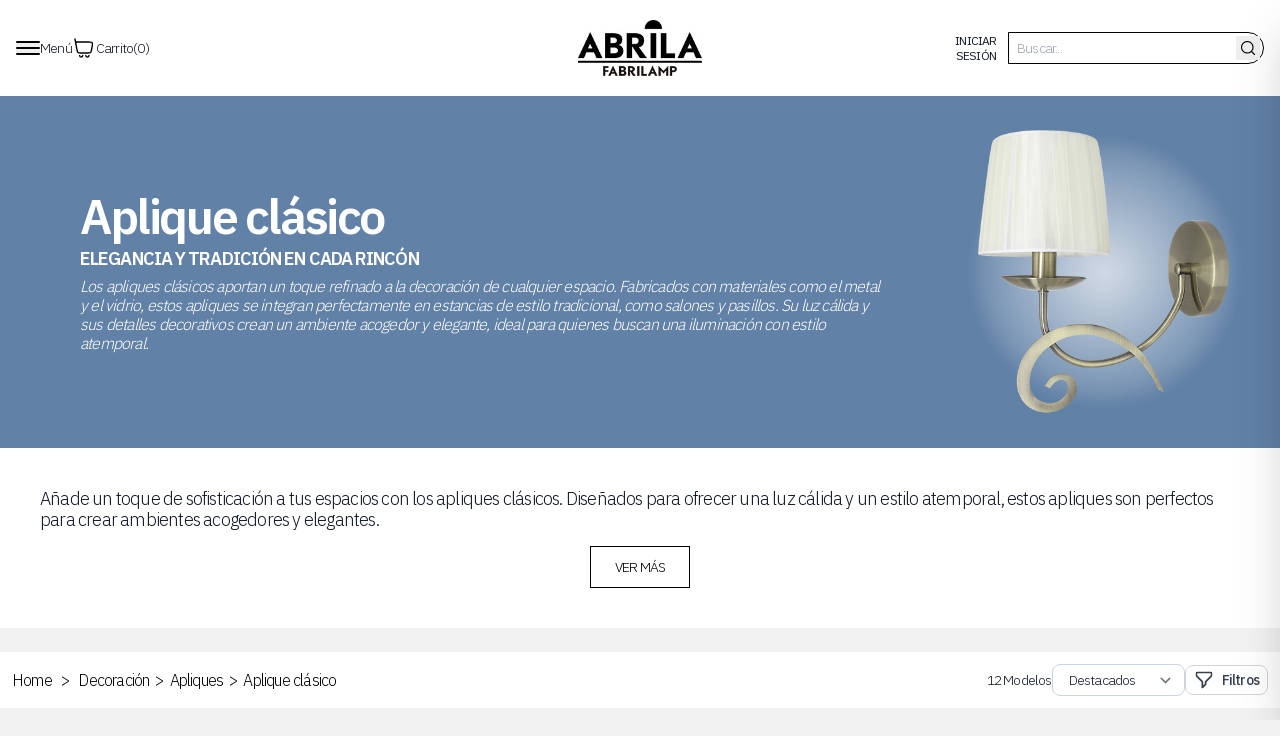

--- FILE ---
content_type: text/html; charset=utf-8
request_url: https://www.fabrilamp.com/es/10-aplique-clasico
body_size: 38593
content:
<!DOCTYPE html>
<html lang="en" class="h-full">

<head>
  <meta charset="UTF-8" />
  <meta name="viewport" content="width=device-width, initial-scale=1.0" />
      <meta name="description" content="Texto largo: Los apliques clásicos representan una fusión perfecta entre funcionalidad y diseño refinado. Con un estilo que evoca la elegancia de tiempos pasados, estos apliques aportan una luz cálida y envolvente, ideal para iluminar con sutileza pasillos, salones y dormitorios. Fabricados con materiales de alta calidad como el metal y el vidrio, destacan por sus detalles decorativos y acabados que transmiten durabilidad y estilo.
Ideales para quienes buscan mantener una decoración tradicional, los apliques clásicos se integran armoniosamente en cualquier espacio. Con diseños que incluyen formas redondeadas, detalles ornamentales y tonos sobrios, cada aplique es una pieza que añade carácter y distinción sin sobrecargar el ambiente. Además, su versatilidad permite combinarlos con otros elementos decorativos, complementando tanto estancias de inspiración vintage como de estilo clásico.
Muchos de los modelos incorporan tecnología LED, lo que garantiza una iluminación eficiente y un bajo consumo energético. Así, puedes disfrutar de la belleza de estos apliques sin preocuparte por el impacto en tu factura de luz, manteniendo un entorno sostenible y acogedor al mismo tiempo. Disponibles en distintos tamaños y estilos, los apliques clásicos ofrecen una solución flexible y personalizada para resaltar cada rincón de tu hogar.
Transforma tus espacios con la sofisticación y el encanto de los apliques clásicos, una opción atemporal que ilumina con elegancia y calidad." />
      <meta name="generator" content="PrestaShop" />
  

  <link rel="apple-touch-icon" sizes="57x57" href="/favicons/apple-touch-icon-57x57.png">
  <link rel="apple-touch-icon" sizes="60x60" href="/favicons/apple-touch-icon-60x60.png">
  <link rel="apple-touch-icon" sizes="72x72" href="/favicons/apple-touch-icon-72x72.png">
  <link rel="apple-touch-icon" sizes="76x76" href="/favicons/apple-touch-icon-76x76.png">
  <link rel="apple-touch-icon" sizes="114x114" href="/favicons/apple-touch-icon-114x114.png">
  <link rel="apple-touch-icon" sizes="120x120" href="/favicons/apple-touch-icon-120x120.png">
  <link rel="apple-touch-icon" sizes="144x144" href="/favicons/apple-touch-icon-144x144.png">
  <link rel="apple-touch-icon" sizes="152x152" href="/favicons/apple-touch-icon-152x152.png">
  <link rel="apple-touch-icon" sizes="180x180" href="/favicons/apple-touch-icon-180x180.png">
  <link rel="icon" type="image/png" href="/favicons/favicon-32x32.png" sizes="32x32">
  <link rel="icon" type="image/png" href="/favicons/android-chrome-192x192.png" sizes="192x192">
  <link rel="icon" type="image/png" href="/favicons/favicon-96x96.png" sizes="96x96">
  <link rel="icon" type="image/png" href="/favicons/favicon-16x16.png" sizes="16x16">
  <link rel="manifest" href="/favicons/manifest.json">
  <link rel="mask-icon" href="/favicons/safari-pinned-tab.svg" color="#5bbad5">
  <link rel="shortcut icon" href="/favicons/favicon.ico">
  <meta name="msapplication-TileColor" content="#da532c">
  <meta name="msapplication-TileImage" content="/favicons/mstile-144x144.png">
  <meta name="msapplication-config" content="/favicons/browserconfig.xml">






  <!-- <link href="https://cdn.jsdelivr.net/npm/pagedone@1.2.2/src/css/pagedone.css " rel="stylesheet"/> -->
  <link href="/js/jquery/plugins/fancybox/jquery.fancybox.css?v=20220903" rel="stylesheet" type="text/css"
    media="all" />
  <link href="/themes/fltheme/css/modules/blockcart/blockcartnew.css?v=20220903" rel="stylesheet" type="text/css"
    media="all" />
  <link href="/themes/fltheme/css/modules/blockuserinfo/blockuserinfo.css?v=20220903" rel="stylesheet" type="text/css"
    media="all" />
  <link href="/themes/fltheme/css/modules/blocksearch/blocksearch.css?v=20220903" rel="stylesheet" type="text/css"
    media="all" />
  <link href="/js/new/jquery-ui-1.14.1/jquery-ui.min.css" rel="stylesheet" type="text/css" media="all" />
  <link rel="stylesheet" crossorigin href="/nuevaweb/assets/main.css?v=20250801111">




</head>

<body
  class="category 
bg-secondary
antialiased text-gray-900 font-sans font-light leading-normal tracking-tighter
  version0">

  




  <div id="overlay" class=""></div>
  <div id="filter-backdrop" class=""></div>


  
  <div class="flex justify-center items-center">
    <header id="header" class="sm:relative w-full flex flex-row items-center bg-white p-4 h-24 z-90">

      <div class="header-left flex flex-row justify-start items-center gap-6 cursor-pointer w-4/12 md:w-5/12">
        <div id="menu-container" class="menu-container flex flex-row items-center gap-1 cursor-pointer">
          <button id="menu-icon" class="menu-icon">
            <span class="menu-strip menu-strip_1"></span>
            <span class="menu-strip menu-strip_2"></span>
            <span class="menu-strip menu-strip_3"></span>
          </button>
          <div class="menu-txt hidden md:block text-sm font-regular">Menú</div>
        </div>
        <!-- MODULE Block cart -->
	<div id="shopping_cart" class="">
		<a class="flex flex-row items-center gap-0.5"
		href="https://www.fabrilamp.com/es/pedido-rapido" rel="nofollow">
			<img src="/nuevaweb/images/CartHeader.svg" alt="shopping_cart" class="h-6 w-auto">
			<div class="hidden md:block text-sm font-regular">Carrito</div>
			<div class="text-sm font-regular">(<span class="ajax_cart_quantity">0</span>)</div>
			
			
			
			
		</a>
		
			<div class="cart_block exclusive">
				<div class="block_content">
					<!-- block list of products -->
					<div class="cart_block_list expanded">
												<p class="cart_block_no_products">
							No hay productos en el carrito
						</p>
												<div id="cart-prices">
							<div class="cart-prices-line first-line hidden">
								<span class="unvisible">
									Shipping
								</span>
							    <span class="price cart_block_shipping_cost ajax_cart_shipping_cost unvisible">
																			 To be determined																	</span>
							</div>
																					<div class="cart-prices-line last-line">
								<span>Total:</span>
								<span id="cart_block_total" class="price ajax_block_cart_total lmroman main_color">0,00 €</span>
							</div>
						</div>
																												<p id="cart-price-precisions" class="hidden">
									Prices are tax excluded
								</p>
																			<div class="clearfix"></div>
						<p id="cart-buttons">
							<a
							id="button_order_cart"
							class="checkout_button"
							href='https://www.fabrilamp.com/es/pedido-rapido'
							title="Confirmar Pedido"
							rel="nofollow">Confirmar Pedido
							</a>
						</p>
						<div class="clearfix"></div>
					</div>
				</div>
			</div><!-- .cart_block -->
		
	</div>



<!-- /MODULE Block cart -->

        <div id="menu" class="">
    <div class="menu-container">
        <div class="categories-menu">
        <a class="category-home group" href="https://www.fabrilamp.com/es/57-ventiladores">          
            <div class="txt">Ventilación</div>
            <div class="opaco from-color_cat_57"></div>
            <img src="/nuevaweb/images/home/ventilacion.jpg">
          </a>
          <a class="category-home group" href="https://www.fabrilamp.com/es/516-calefaccion">          
            <div class="txt">Calefacción</div>
            <div class="opaco from-color_cat_516 via-color_cat_516"></div>
              <img src="/nuevaweb/images/home/calefaccion.jpg">
          </a> 
          <a class="category-home group" href="https://www.fabrilamp.com/es/3-bombillas">
            <div class="txt">Bombillas</div>
            <div class="opaco from-color_cat_3 via-color_cat_3"></div>
            <img src="/nuevaweb/images/home/bombillas.jpg">            
          </a>
          <a class="category-home group" href="https://www.fabrilamp.com/es/99-iluminacion-tecnica">          
            <div class="txt">Iluminación Técnica</div>
            <div class="opaco from-color_cat_99 via-color_cat_99"></div>
            <img src="/nuevaweb/images/home/tecnico.jpg">
          </a>
          <a class="category-home group" href="https://www.fabrilamp.com/es/232-iluminacion-exterior">           
            <div class="txt">Iluminación Exterior</div>
            <div class="opaco from-color_cat_232 via-color_cat_232"></div>
            <img src="/nuevaweb/images/home/exterior.jpg">
          </a>
          <a class="category-home group" href="https://www.fabrilamp.com/es/550-ferreteria-y-hogar">          
            <div class="txt">Ferretería y Hogar</div>
            <div class="opaco from-color_cat_550 via-color_cat_550"></div>
            <img src="/nuevaweb/images/home/hogar.jpg">
          </a>
          <a class="category-home group" href="https://www.fabrilamp.com/es/7-plafon">          
            <div class="txt">Plafones</div>
            <div class="opaco from-color_cat_7 via-color_cat_7"></div>
            <img src="/nuevaweb/images/home/plafones.jpg">
          </a>
          <a class="category-home group" href="https://www.fabrilamp.com/es/28-flexos">          
            <div class="txt">Flexos</div>
            <div class="opaco from-color_cat_28 via-color_cat_28"></div>
            <img src="/nuevaweb/images/home/flexos.jpg">
          </a>
          <a class="category-home group" href="https://www.fabrilamp.com/es/260-decoracion">      
            <div class="txt">Decoración</div>
            <div class="opaco from-color_cat_260 via-color_cat_260"></div>
            <img src="/nuevaweb/images/home/decoracion.jpg">
          </a>
          <a class="category-home group" href="https://www.fabrilamp.com/es/58-pantallas">          
            <div class="txt">Pantallas</div>
            <div class="opaco from-color_cat_58 via-color_cat_58"></div>
              <img src="/nuevaweb/images/home/pantallas.jpg" >
          </a>
                   
          <a class="category-home group" href="https://www.fabrilamp.com/es/56-novedades">          
            <div class="txt">Novedades</div>
            <div class="opaco from-color_cat_56 via-color_cat_56"></div>
            <img src="/nuevaweb/images/home/novedades.jpg">
          </a>          
          <a class="category-home group" href="https://www.fabrilamp.com/es/55-outlet">          
            <div class="txt">Outlet</div>
            <div class="opaco from-color_cat_55 via-color_cat_55"></div>
            <img src="/nuevaweb/images/home/outlet.jpg" class="w-full h-full object-cover">
          </a>          
        
        </div>
    </div>
</div>



      </div>

      <div class="header-logo flex justify-center items-center w-4/12 md:w-2/12 ">
        <a  href="/" class=""><img
            src="https://www.fabrilamp.com/img/fabrilamp-logo-1710424640.jpg" class="h-10 md:w-auto lg:h-14"></a>
      </div>


      <div class="header-right flex items-center justify-end w-4/12 md:w-5/12 md:py-0 h-8 relative">

        
        <a href="https://www.fabrilamp.com/es/mi-cuenta" class="flex md:hidden"><img src="https://www.fabrilamp.com/nuevaweb/images/login2.svg" alt="Iniciar Sesión"
                        class="h-6 w-6 mr-2 "></a>            
<a href="https://www.fabrilamp.com/es/mi-cuenta"
        class="hidden md:flex font-normal max-w-12 leading-tight text-xs text-center uppercase mr-2">Iniciar Sesión</a>














        <img 
id="search-icon"
src="https://www.fabrilamp.com/nuevaweb/images/search.svg" alt="user"
	class="h-6 w-6 block lg:hidden " />


	
	
	<div id="search-block" class="justify-end items-center h-8
	absolute top-0 right-0 w-56 lg:w-48 xl:w-64 
	lg:flex lg:relative
	flex hidden                
	">
	<div id="search-close" class="flex flex-row items-center justify-center lg:hidden w-8 h-8 bg-primary text-white cursor-pointer">
	<img src="https://www.fabrilamp.com/nuevaweb/images/closesearch.svg" alt="user"
					class="h-8 w-8" />
	</div>
	<form id="searchbox" method="get" 
	action="/"
	action="//www.fabrilamp.com/es/index.php?controller=searchnew"
	class="flex flex-row items-center justify-end w-48 xl:w-64">
		<input type="hidden" name="controller" value="search" />
		<input type="hidden" name="orderby" value="position" />
		<input type="hidden" name="orderway" value="desc" />
		<input  id="searchnew_query_top" name="search_query" type="text" placeholder="Buscar..."
				value="" 
				class="border border-primary
				text-sm h-8 pl-2 pr-10 rounded-sm rounded-r-full focus:outline-none w-full"  />
			<button type="submit" class="absolute right-1 top-1 h-6 w-6">
				<img src="https://www.fabrilamp.com/nuevaweb/images/search2.svg" alt="user"
					class="h-6 w-6 " />
			</button>
		</form>
	</div>
	<!-- <div id="suggestions-container"
		class="hidden absolute w-full mt-2 bg-white rounded-lg shadow-lg border border-gray-200 max-h-96 overflow-y-auto z-50">
	</div> -->
	</form>
</div> 




      </div>
    </header>

  </div>
  
  
  


<div class="flex justify-center min-h-screen"><div class="container">

  <div class="category_header flex flex-row text-white bg-color_cat_260 p-4">
    <div class="category_header_left flex flex-col justify-center lg:px-16 flex-1">
      <h1 class="text-2xl lg:text-4xl xl:text-5xl font-semibold tracking-tighter leading-none mb-2">Aplique clásico
      </h1>
      <p class="text-lg tracking-tighter italic lg:font-semibold lg:uppercase lg:not-italic mb-2">Elegancia y tradición en cada rincón</p>
      <div class="text-base italic hidden lg:block"><p>Los apliques clásicos aportan un toque refinado a la decoración de cualquier espacio. Fabricados con materiales como el metal y el vidrio, estos apliques se integran perfectamente en estancias de estilo tradicional, como salones y pasillos. Su luz cálida y sus detalles decorativos crean un ambiente acogedor y elegante, ideal para quienes buscan una iluminación con estilo atemporal.</p></div>
      
    </div>
    <div class="category_header_right">
      <img src="https://www.fabrilamp.com/img/categories/10.jpg" alt="Aplique clásico" title="Aplique clásico"
        class="w-48 h-48 lg:w-80 lg:h-auto">
    </div>
  </div> 

      <div class="category-description p-5 md:p-10 bg-white">
      <p>Añade un toque de sofisticación a tus espacios con los apliques clásicos. Diseñados para ofrecer una luz cálida y un estilo atemporal, estos apliques son perfectos para crear ambientes acogedores y elegantes.</p>
      <div class="flex justify-center mt-4">
        <a href="#category-description-extended"
          class="
              w-full md:w-auto text-center uppercase inline-block px-6 py-3 text-sm font-light text-black border border-black hover:bg-black hover:text-white transition-colors duration-300 ">
          Ver m&aacute;s
        </a>
      </div>
    </div>
    <!--end category-description-->
      
      
<!-- Breadcrumb -->

<div class="breadcrumb white">
	<div class="breadcrumb_proper">
		<a href="https://www.fabrilamp.com/es/index.php?controller=indexnew" title="return to Home" itemprop="url">Home</a>
			<span class="navigation-pipe" >&gt;</span>
					<a href="https://www.fabrilamp.com/es/260-decoracion" title="Decoraci&oacute;n" data-gg="">Decoraci&oacute;n</a><span class="navigation-pipe">></span><a href="https://www.fabrilamp.com/es/6-apliques" title="Apliques" data-gg="">Apliques</a><span class="navigation-pipe">></span>Aplique cl&aacute;sico
				</div>










	
			<div class="filter-b">







						<div class="text-sm">12 Modelos</div>
			



			
				<div class="order_wrapper">                   
		<select id="selectProductSort" class="custom-select text-sm px-4 h-8 bg-white border border-slate-300 rounded-lg  focus:ring-2 focus:ring-blue-500 focus:border-blue-500 transition-all duration-200 appearance-none cursor-pointer hover:border-slate-400">
		<option value="position:asc" selected="selected">Destacados</option>
				<option value="name:asc" >Nombre: A - Z</option>
		<option value="name:desc" >Nombre: Z - A</option>
		
	</select>
</div>

			






			<button id="filter-button"
				class="inline-flex items-center px-2 py-1 border border-gray-300 rounded-lg text-sm font-medium text-gray-700 bg-white hover:bg-gray-50 focus:outline-none focus:ring-2 focus:ring-blue-500 focus:ring-offset-2 transition-colors">
				<svg class="w-5 h-5 mr-2" fill="none" stroke="currentColor" viewBox="0 0 24 24">
					<path stroke-linecap="round" stroke-linejoin="round" stroke-width="2"
						d="M3 4a1 1 0 011-1h16a1 1 0 011 1v2.586a1 1 0 01-.293.707l-6.414 6.414a1 1 0 00-.293.707V17l-4 4v-6.586a1 1 0 00-.293-.707L3.293 7.293A1 1 0 013 6.586V4z">
					</path>
				</svg>
				Filtros 			</button>
		</div>
	


</div>
<!-- /Breadcrumb -->


			  
		<!-- Filter Drawer -->
      <div id="filter-drawer"
          class="filter-drawer">
          <!-- Header -->
          <div
              class="flex items-center justify-between px-6 py-4 border-b border-gray-200 bg-white flex-shrink-0">
              <h2 class="text-xl font-semibold text-gray-900">Filtros</h2>
              <button id="close-filter" class="p-2 hover:bg-gray-100 rounded-full transition-colors">
                  <svg class="w-6 h-6 text-gray-500" fill="none" stroke="currentColor" viewBox="0 0 24 24">
                      <path stroke-linecap="round" stroke-linejoin="round" stroke-width="2"
                          d="M6 18L18 6M6 6l12 12"></path>
                  </svg>
              </button>
          </div>

          <!-- Filter Content - Scrollable -->
          <div class="flex-1 overflow-y-auto">
              <div class="px-6 py-6 space-y-8">


            
            


               
  
  
                            <div class="space-y-4">
                  <h3 >Serie</h3>
                      <div id="serie" class="filter-box">
                                                <div class="flex items-center">
                              <input type="checkbox"
                                                            
                              id="2798_adelfa"
                              class="filter-checkbox"
                              value="2798">
                              <label                              
                              for="2798_adelfa"
                              class="filter-label">ADELFA (1)</label>
                          </div>
                                                <div class="flex items-center">
                              <input type="checkbox"
                                                            
                              id="2846_amsterdam"
                              class="filter-checkbox"
                              value="2846">
                              <label                              
                              for="2846_amsterdam"
                              class="filter-label">AMSTERDAM (1)</label>
                          </div>
                                                <div class="flex items-center">
                              <input type="checkbox"
                                                            
                              id="3169_baeza"
                              class="filter-checkbox"
                              value="3169">
                              <label                              
                              for="3169_baeza"
                              class="filter-label">BAEZA (1)</label>
                          </div>
                                                <div class="flex items-center">
                              <input type="checkbox"
                                                            
                              id="3146_bogota"
                              class="filter-checkbox"
                              value="3146">
                              <label                              
                              for="3146_bogota"
                              class="filter-label">BOGOTA (2)</label>
                          </div>
                                                <div class="flex items-center">
                              <input type="checkbox"
                                                            
                              id="2847_luxor"
                              class="filter-checkbox"
                              value="2847">
                              <label                              
                              for="2847_luxor"
                              class="filter-label">LUXOR (2)</label>
                          </div>
                                                <div class="flex items-center">
                              <input type="checkbox"
                                                            
                              id="3166_ordonez"
                              class="filter-checkbox"
                              value="3166">
                              <label                              
                              for="3166_ordonez"
                              class="filter-label">ORDOÑEZ (2)</label>
                          </div>
                                                <div class="flex items-center">
                              <input type="checkbox"
                                                            
                              id="2469_sumba"
                              class="filter-checkbox"
                              value="2469">
                              <label                              
                              for="2469_sumba"
                              class="filter-label">Sumba (1)</label>
                          </div>
                                                <div class="flex items-center">
                              <input type="checkbox"
                                                            
                              id="3464_tapiro"
                              class="filter-checkbox"
                              value="3464">
                              <label                              
                              for="3464_tapiro"
                              class="filter-label">TAPIRO (1)</label>
                          </div>
                                                <div class="flex items-center">
                              <input type="checkbox"
                                                            
                              id="3100_tenor"
                              class="filter-checkbox"
                              value="3100">
                              <label                              
                              for="3100_tenor"
                              class="filter-label">TENOR (2)</label>
                          </div>
                                                <div class="flex items-center">
                              <input type="checkbox"
                                                            
                              id="2796_trebol"
                              class="filter-checkbox"
                              value="2796">
                              <label                              
                              for="2796_trebol"
                              class="filter-label">TREBOL (1)</label>
                          </div>
                                                <div class="flex items-center">
                              <input type="checkbox"
                                                            
                              id="3167_ubeda"
                              class="filter-checkbox"
                              value="3167">
                              <label                              
                              for="3167_ubeda"
                              class="filter-label">UBEDA (1)</label>
                          </div>
                                            </div>
              </div> 
               



               
  
  
                            <div class="space-y-4">
                  <h3 >Color</h3>
                      <div id="f1_color" class="filter-box">
                                                <div class="flex items-center">
                              <input type="checkbox"
                                                            
                              id="510_blanco-cromo"
                              class="filter-checkbox"
                              value="510">
                              <label                              
                              for="510_blanco-cromo"
                              class="filter-label">Blanco / Cromo (1)</label>
                          </div>
                                                <div class="flex items-center">
                              <input type="checkbox"
                                                            
                              id="18773_blanco-oro"
                              class="filter-checkbox"
                              value="18773">
                              <label                              
                              for="18773_blanco-oro"
                              class="filter-label">Blanco / Oro (1)</label>
                          </div>
                                                <div class="flex items-center">
                              <input type="checkbox"
                                                            
                              id="21_cromo"
                              class="filter-checkbox"
                              value="21">
                              <label                              
                              for="21_cromo"
                              class="filter-label">Cromo (6)</label>
                          </div>
                                                <div class="flex items-center">
                              <input type="checkbox"
                                                            
                              id="17563_cromo-blanco"
                              class="filter-checkbox"
                              value="17563">
                              <label                              
                              for="17563_cromo-blanco"
                              class="filter-label">Cromo / Blanco (3)</label>
                          </div>
                                                <div class="flex items-center">
                              <input type="checkbox"
                                                            
                              id="15_cuero"
                              class="filter-checkbox"
                              value="15">
                              <label                              
                              for="15_cuero"
                              class="filter-label">Cuero (1)</label>
                          </div>
                                                <div class="flex items-center">
                              <input type="checkbox"
                                                            
                              id="17565_cuero-beige"
                              class="filter-checkbox"
                              value="17565">
                              <label                              
                              for="17565_cuero-beige"
                              class="filter-label">Cuero / Beige (2)</label>
                          </div>
                                                <div class="flex items-center">
                              <input type="checkbox"
                                                            
                              id="36391_pergamino-negro"
                              class="filter-checkbox"
                              value="36391">
                              <label                              
                              for="36391_pergamino-negro"
                              class="filter-label">Pergamino/Negro (1)</label>
                          </div>
                                            </div>
              </div> 
               



               
  
  
                            <div class="space-y-4">
                  <h3 >Portalámparas</h3>
                      <div id="f182_portalamparas" class="filter-box">
                                                <div class="flex items-center">
                              <input type="checkbox"
                                                            
                              id="27518_1xe14"
                              class="filter-checkbox"
                              value="27518">
                              <label                              
                              for="27518_1xe14"
                              class="filter-label">1xE14 (10)</label>
                          </div>
                                                <div class="flex items-center">
                              <input type="checkbox"
                                                            
                              id="27519_1xe27"
                              class="filter-checkbox"
                              value="27519">
                              <label                              
                              for="27519_1xe27"
                              class="filter-label">1xE27 (3)</label>
                          </div>
                                            </div>
              </div> 
               



                               
              </div>
          </div>

          <!-- Footer - Fixed at bottom -->
          <div class="border-t border-gray-200 px-6 py-4 bg-gray-50 flex-shrink-0">
              <div class="flex space-x-3">
                  <button id="clear-filters"
                      class="clear-filters flex-1 px-4 py-3 border border-gray-300 rounded-lg text-gray-700 font-medium hover:bg-gray-100 transition-colors">
                      Borrar todos
                  </button>
                  <button id="apply-filters"
                      class="flex-1 px-4 py-3 bg-primary text-white rounded-lg font-medium hover:bg-tertiary transition-colors">
                      Aplicar Filtros
                  </button>
              </div>
          </div>
      </div>





























	
    










  
  <!--category description extended-->

  
    
  
  
  
  
  


    
    
    <div class="w-full flex flex-col md:flex-row flex-wrap">
      	
    <div class="product_list w-full grid grid-cols-1 md:grid-cols-2 xl:grid-cols-3 2xl:grid-cols-4 gap-8 my-8 view_grid">
                                        
                
                                        
      
      






 <!-- Product item -->
 



 <div 
 
 id="model-507"
 data-id-model="507" 
 data-id-product="11292"
 class="product-item" itemscope itemtype="http://schema.org/Product">
    
    <div class="product_ids hidden">
                        <input 
            class="variant-qty"
            id="product_id_11292"
            type="hidden"
            value="0"            
            data-reference="150961020"
            data-model="model-507"
            >
                </div>
    
    <div class="bought_qty">
        <div>Tienes <span class="total_qty"></span> en tu carrito <span class="total_qty_text hidden">(Varios colores)</span></div>
    </div>
    
     <!-- Product header -->
     <div class="product-header flex flex-row justify-between p-0 mb-2">
        <!-- Product header left -->
        <div class="product-header-left">
            <h2 class="product_name text-2xl font-semibold tracking-tighter leading-none">ADELFA</h2>
        </div><!--end product-header-left-->

        <div class="product-header-right">
            <p class="product_reference text-xl font-light tracking-tighter leading-none text-quinary text-right">150961020
            </p>
        </div>
        
        
     </div>
     <!--end product header-->




     <!--item-features-->
     <div class="item-features">
                            
        <div class="group tooltip-trigger">
            <div class="feature-icon feature-icon_0 ">
                <img src="/img/iconos_svg/182.svg" class="feature-icon-img">
                
                <p class="feature-icon-text ">
                                1xE14
                                </p>
            </div>
            <div
            class="feature-tooltip feature-tooltip_0">
                <div class="feature-icon-text">
                    <span class="font-semibold feature-icon-name">Portalámparas</span>
                    <p class="feature-icon-value">1xE14</p>
                </div>
            </div>
        </div>    
        
                           
        <div class="group tooltip-trigger">
            <div class="feature-icon feature-icon_1 ">
                <img src="/img/iconos_svg/7.svg" class="feature-icon-img">
                
                <p class="feature-icon-text ">
                                24x<br>29x<br>13 cm.
                                </p>
            </div>
            <div
            class="feature-tooltip feature-tooltip_1">
                <div class="feature-icon-text">
                    <span class="font-semibold feature-icon-name">Dimensiones (alto x ancho x fondo)</span>
                    <p class="feature-icon-value">24X29X13 cm.</p>
                </div>
            </div>
        </div>    
        
                           
        <div class=" tooltip-trigger">
            <div class="feature-icon feature-icon_2 disabled">
                <img src="" class="feature-icon-img">
                
                <p class="feature-icon-text ">
                                
                                </p>
            </div>
            <div
            class="feature-tooltip feature-tooltip_2">
                <div class="feature-icon-text">
                    <span class="font-semibold feature-icon-name"></span>
                    <p class="feature-icon-value"></p>
                </div>
            </div>
        </div>    
        
                           
        <div class=" tooltip-trigger">
            <div class="feature-icon feature-icon_3 disabled">
                <img src="" class="feature-icon-img">
                
                <p class="feature-icon-text ">
                                
                                </p>
            </div>
            <div
            class="feature-tooltip feature-tooltip_3">
                <div class="feature-icon-text">
                    <span class="font-semibold feature-icon-name"></span>
                    <p class="feature-icon-value"></p>
                </div>
            </div>
        </div>    
        
           </div>
    <!--item-features-->
      
         <a href="https://www.fabrilamp.com/es/aplique-clasico/11292-aplique-adelfa-1xe14-cromo-24x29x13-cm-8435161497437.html" class="img_product_list">

        
         <div class="img_extra ">            
            <div class="precioneto disabled">PRECIO NETO</div>
            <div class="novedad disabled">NOVEDAD</div>
            <div class="pago30dias disabled">PAGO 30 DÍAS</div>            
        </div>

                   <div class="imgs_changer">
            <div class="bullets">
                                <div data-image-number="0"
                class="bullet bullet_1 selected"></div>
                                </div>
                <div class="imgs_changer_items">
                                <div 
                data-id-product="11292"
                data-image-number="0"
                class="img_changer_item img_changer_item_0"></div>
                                </div>
            </div>
           <div class="imgs_hidden">           
                        
             <img 
                data-id-product="11292"
                data-image-number="0"
                src="https://media.abrila.eu/17509-large_default/aplique-adelfa-1xe14-cromo-24x29x13-cm.jpg" 
                alt="Aplique Adelfa 1xe14 Cromo 24x29x13 Cm"
                title="Aplique Adelfa 1xe14 Cromo 24x29x13 Cm"
                class="img_product_notmain hidden" />
                        </div>
             <img src="https://media.abrila.eu/17509-large_default/aplique-adelfa-1xe14-cromo-24x29x13-cm.jpg" class="img_product_main" alt="Aplique Adelfa 1xe14 Cromo 24x29x13 Cm"
                title="Aplique Adelfa 1xe14 Cromo 24x29x13 Cm"/>
                </a>
        
        <div class="dimensions flex">Dimensiones: <span>24X29X13 cm.</span></div>
                <div class="item_other_info">
        
            <span class="item_other_info_1">1xE14</span>
            <span class="item_other_info_separator ">|</span>
        
            <span class="item_other_info_2">Cromo</span>            
            </span>                    
        </div>
        
    
        

        <div class="image-variants flex">
                                            
                <div data-id-product="11292"
                class="variant image-variant img-v img-v_0
                selected                                                                
                ">                
                    <div class="variant_wrapper">
                        <div class="variant_qty">0</div>
                        <img src="https://media.abrila.eu/17509-large_default/aplique-adelfa-1xe14-cromo-24x29x13-cm.jpg" alt="Cromo" title="Cromo">
                    </div>
                                    </div>                                
                                    </div>
        
        

       
        <div class="text-variants hidden">                        
                    </div>
       


        
        <div class="no-disponible  
        hidden">Producto no disponible</div>
        
            
     </div>
<!--end product item-->

                    
                



                            
                
                                        
      
      






 <!-- Product item -->
 



 <div 
 
 id="model-901"
 data-id-model="901" 
 data-id-product="12109"
 class="product-item" itemscope itemtype="http://schema.org/Product">
    
    <div class="product_ids hidden">
                        <input 
            class="variant-qty"
            id="product_id_12109"
            type="hidden"
            value="0"            
            data-reference="201761020"
            data-model="model-901"
            >
                </div>
    
    <div class="bought_qty">
        <div>Tienes <span class="total_qty"></span> en tu carrito <span class="total_qty_text hidden">(Varios colores)</span></div>
    </div>
    
     <!-- Product header -->
     <div class="product-header flex flex-row justify-between p-0 mb-2">
        <!-- Product header left -->
        <div class="product-header-left">
            <h2 class="product_name text-2xl font-semibold tracking-tighter leading-none">UBEDA</h2>
        </div><!--end product-header-left-->

        <div class="product-header-right">
            <p class="product_reference text-xl font-light tracking-tighter leading-none text-quinary text-right">201761020
            </p>
        </div>
        
        
     </div>
     <!--end product header-->




     <!--item-features-->
     <div class="item-features">
                            
        <div class="group tooltip-trigger">
            <div class="feature-icon feature-icon_0 ">
                <img src="/img/iconos_svg/182.svg" class="feature-icon-img">
                
                <p class="feature-icon-text ">
                                1xE14
                                </p>
            </div>
            <div
            class="feature-tooltip feature-tooltip_0">
                <div class="feature-icon-text">
                    <span class="font-semibold feature-icon-name">Portalámparas</span>
                    <p class="feature-icon-value">1xE14</p>
                </div>
            </div>
        </div>    
        
                           
        <div class="group tooltip-trigger">
            <div class="feature-icon feature-icon_1 ">
                <img src="/img/iconos_svg/7.svg" class="feature-icon-img">
                
                <p class="feature-icon-text ">
                                34x<br>15x<br>25 cm.
                                </p>
            </div>
            <div
            class="feature-tooltip feature-tooltip_1">
                <div class="feature-icon-text">
                    <span class="font-semibold feature-icon-name">Dimensiones (alto x ancho x fondo)</span>
                    <p class="feature-icon-value">34X15X25 cm.</p>
                </div>
            </div>
        </div>    
        
                           
        <div class=" tooltip-trigger">
            <div class="feature-icon feature-icon_2 disabled">
                <img src="" class="feature-icon-img">
                
                <p class="feature-icon-text ">
                                
                                </p>
            </div>
            <div
            class="feature-tooltip feature-tooltip_2">
                <div class="feature-icon-text">
                    <span class="font-semibold feature-icon-name"></span>
                    <p class="feature-icon-value"></p>
                </div>
            </div>
        </div>    
        
                           
        <div class=" tooltip-trigger">
            <div class="feature-icon feature-icon_3 disabled">
                <img src="" class="feature-icon-img">
                
                <p class="feature-icon-text ">
                                
                                </p>
            </div>
            <div
            class="feature-tooltip feature-tooltip_3">
                <div class="feature-icon-text">
                    <span class="font-semibold feature-icon-name"></span>
                    <p class="feature-icon-value"></p>
                </div>
            </div>
        </div>    
        
           </div>
    <!--item-features-->
      
         <a href="https://www.fabrilamp.com/es/aplique-clasico/12109-aplique-ubeda-1xe14-cromo-pantalla-blanca-38x15x25-cm-8435161400154.html" class="img_product_list">

        
         <div class="img_extra ">            
            <div class="precioneto disabled">PRECIO NETO</div>
            <div class="novedad disabled">NOVEDAD</div>
            <div class="pago30dias disabled">PAGO 30 DÍAS</div>            
        </div>

                   <div class="imgs_changer">
            <div class="bullets">
                                <div data-image-number="0"
                class="bullet bullet_1 selected"></div>
                                </div>
                <div class="imgs_changer_items">
                                <div 
                data-id-product="12109"
                data-image-number="0"
                class="img_changer_item img_changer_item_0"></div>
                                </div>
            </div>
           <div class="imgs_hidden">           
                        
             <img 
                data-id-product="12109"
                data-image-number="0"
                src="https://media.abrila.eu/24516-large_default/aplique-ubeda-1xe14-cromo-pantalla-blanca-38x15x25-cm.jpg" 
                alt="Aplique Ubeda 1xe14 Cromo Pantalla Blanca 34x15x25 Cm"
                title="Aplique Ubeda 1xe14 Cromo Pantalla Blanca 34x15x25 Cm"
                class="img_product_notmain hidden" />
                        </div>
             <img src="https://media.abrila.eu/24516-large_default/aplique-ubeda-1xe14-cromo-pantalla-blanca-38x15x25-cm.jpg" class="img_product_main" alt="Aplique Ubeda 1xe14 Cromo Pantalla Blanca 34x15x25 Cm"
                title="Aplique Ubeda 1xe14 Cromo Pantalla Blanca 34x15x25 Cm"/>
                </a>
        
        <div class="dimensions flex">Dimensiones: <span>34X15X25 cm.</span></div>
                <div class="item_other_info">
        
            <span class="item_other_info_1">1xE14</span>
            <span class="item_other_info_separator ">|</span>
        
            <span class="item_other_info_2">Cromo / Blanco</span>            
            </span>                    
        </div>
        
    
        

        <div class="image-variants flex">
                                            
                <div data-id-product="12109"
                class="variant image-variant img-v img-v_0
                selected                                                                
                ">                
                    <div class="variant_wrapper">
                        <div class="variant_qty">0</div>
                        <img src="https://media.abrila.eu/24516-large_default/aplique-ubeda-1xe14-cromo-pantalla-blanca-38x15x25-cm.jpg" alt="Cromo / Blanco" title="Cromo / Blanco">
                    </div>
                                    </div>                                
                                    </div>
        
        

       
        <div class="text-variants hidden">                        
                    </div>
       


        
        <div class="no-disponible  
        hidden">Producto no disponible</div>
        
            
     </div>
<!--end product item-->

                    
                



                            
                
                                        
      
      






 <!-- Product item -->
 



 <div 
 
 id="model-907"
 data-id-model="907" 
 data-id-product="12124"
 class="product-item" itemscope itemtype="http://schema.org/Product">
    
    <div class="product_ids hidden">
                        <input 
            class="variant-qty"
            id="product_id_12124"
            type="hidden"
            value="0"            
            data-reference="201961020"
            data-model="model-907"
            >
                </div>
    
    <div class="bought_qty">
        <div>Tienes <span class="total_qty"></span> en tu carrito <span class="total_qty_text hidden">(Varios colores)</span></div>
    </div>
    
     <!-- Product header -->
     <div class="product-header flex flex-row justify-between p-0 mb-2">
        <!-- Product header left -->
        <div class="product-header-left">
            <h2 class="product_name text-2xl font-semibold tracking-tighter leading-none">BAEZA</h2>
        </div><!--end product-header-left-->

        <div class="product-header-right">
            <p class="product_reference text-xl font-light tracking-tighter leading-none text-quinary text-right">201961020
            </p>
        </div>
        
        
     </div>
     <!--end product header-->




     <!--item-features-->
     <div class="item-features">
                            
        <div class="group tooltip-trigger">
            <div class="feature-icon feature-icon_0 ">
                <img src="/img/iconos_svg/182.svg" class="feature-icon-img">
                
                <p class="feature-icon-text ">
                                1xE14
                                </p>
            </div>
            <div
            class="feature-tooltip feature-tooltip_0">
                <div class="feature-icon-text">
                    <span class="font-semibold feature-icon-name">Portalámparas</span>
                    <p class="feature-icon-value">1xE14</p>
                </div>
            </div>
        </div>    
        
                           
        <div class="group tooltip-trigger">
            <div class="feature-icon feature-icon_1 ">
                <img src="/img/iconos_svg/7.svg" class="feature-icon-img">
                
                <p class="feature-icon-text ">
                                34x<br>15x<br>25 cm.
                                </p>
            </div>
            <div
            class="feature-tooltip feature-tooltip_1">
                <div class="feature-icon-text">
                    <span class="font-semibold feature-icon-name">Dimensiones (alto x ancho x fondo)</span>
                    <p class="feature-icon-value">34X15X25 cm.</p>
                </div>
            </div>
        </div>    
        
                           
        <div class=" tooltip-trigger">
            <div class="feature-icon feature-icon_2 disabled">
                <img src="" class="feature-icon-img">
                
                <p class="feature-icon-text ">
                                
                                </p>
            </div>
            <div
            class="feature-tooltip feature-tooltip_2">
                <div class="feature-icon-text">
                    <span class="font-semibold feature-icon-name"></span>
                    <p class="feature-icon-value"></p>
                </div>
            </div>
        </div>    
        
                           
        <div class=" tooltip-trigger">
            <div class="feature-icon feature-icon_3 disabled">
                <img src="" class="feature-icon-img">
                
                <p class="feature-icon-text ">
                                
                                </p>
            </div>
            <div
            class="feature-tooltip feature-tooltip_3">
                <div class="feature-icon-text">
                    <span class="font-semibold feature-icon-name"></span>
                    <p class="feature-icon-value"></p>
                </div>
            </div>
        </div>    
        
           </div>
    <!--item-features-->
      
         <a href="https://www.fabrilamp.com/es/aplique-clasico/12124-aplique-baeza-1xe14-cromo-pantalla-blanca-23-2x22-8x12-7-cm-8435161400215.html" class="img_product_list">

        
         <div class="img_extra ">            
            <div class="precioneto disabled">PRECIO NETO</div>
            <div class="novedad disabled">NOVEDAD</div>
            <div class="pago30dias disabled">PAGO 30 DÍAS</div>            
        </div>

                   <div class="imgs_changer">
            <div class="bullets">
                                <div data-image-number="0"
                class="bullet bullet_1 selected"></div>
                                </div>
                <div class="imgs_changer_items">
                                <div 
                data-id-product="12124"
                data-image-number="0"
                class="img_changer_item img_changer_item_0"></div>
                                </div>
            </div>
           <div class="imgs_hidden">           
                        
             <img 
                data-id-product="12124"
                data-image-number="0"
                src="https://media.abrila.eu/24532-large_default/aplique-baeza-1xe14-cromo-pantalla-blanca-23-2x22-8x12-7-cm.jpg" 
                alt="Aplique Baeza 1xe14 Cromo Pantalla Blanca 34x15x25 Cm"
                title="Aplique Baeza 1xe14 Cromo Pantalla Blanca 34x15x25 Cm"
                class="img_product_notmain hidden" />
                        </div>
             <img src="https://media.abrila.eu/24532-large_default/aplique-baeza-1xe14-cromo-pantalla-blanca-23-2x22-8x12-7-cm.jpg" class="img_product_main" alt="Aplique Baeza 1xe14 Cromo Pantalla Blanca 34x15x25 Cm"
                title="Aplique Baeza 1xe14 Cromo Pantalla Blanca 34x15x25 Cm"/>
                </a>
        
        <div class="dimensions flex">Dimensiones: <span>34X15X25 cm.</span></div>
                <div class="item_other_info">
        
            <span class="item_other_info_1">1xE14</span>
            <span class="item_other_info_separator ">|</span>
        
            <span class="item_other_info_2">Cromo</span>            
            </span>                    
        </div>
        
    
        

        <div class="image-variants flex">
                                            
                <div data-id-product="12124"
                class="variant image-variant img-v img-v_0
                selected                                                                
                ">                
                    <div class="variant_wrapper">
                        <div class="variant_qty">0</div>
                        <img src="https://media.abrila.eu/24532-large_default/aplique-baeza-1xe14-cromo-pantalla-blanca-23-2x22-8x12-7-cm.jpg" alt="Cromo" title="Cromo">
                    </div>
                                    </div>                                
                                    </div>
        
        

       
        <div class="text-variants hidden">                        
                    </div>
       


        
        <div class="no-disponible  
        hidden">Producto no disponible</div>
        
            
     </div>
<!--end product item-->

                    
                



                            
                
                                        
      
      






 <!-- Product item -->
 



 <div 
 
 id="model-543"
 data-id-model="543" 
 data-id-product="11474"
 class="product-item" itemscope itemtype="http://schema.org/Product">
    
    <div class="product_ids hidden">
                        <input 
            class="variant-qty"
            id="product_id_11473"
            type="hidden"
            value="0"            
            data-reference="155261014"
            data-model="model-543"
            >
                    <input 
            class="variant-qty"
            id="product_id_11474"
            type="hidden"
            value="0"            
            data-reference="155261020"
            data-model="model-543"
            >
                </div>
    
    <div class="bought_qty">
        <div>Tienes <span class="total_qty"></span> en tu carrito <span class="total_qty_text hidden">(Varios colores)</span></div>
    </div>
    
     <!-- Product header -->
     <div class="product-header flex flex-row justify-between p-0 mb-2">
        <!-- Product header left -->
        <div class="product-header-left">
            <h2 class="product_name text-2xl font-semibold tracking-tighter leading-none">LUXOR</h2>
        </div><!--end product-header-left-->

        <div class="product-header-right">
            <p class="product_reference text-xl font-light tracking-tighter leading-none text-quinary text-right">155261020
            </p>
        </div>
        
        
     </div>
     <!--end product header-->




     <!--item-features-->
     <div class="item-features">
                            
        <div class="group tooltip-trigger">
            <div class="feature-icon feature-icon_0 ">
                <img src="/img/iconos_svg/182.svg" class="feature-icon-img">
                
                <p class="feature-icon-text ">
                                1xE14
                                </p>
            </div>
            <div
            class="feature-tooltip feature-tooltip_0">
                <div class="feature-icon-text">
                    <span class="font-semibold feature-icon-name">Portalámparas</span>
                    <p class="feature-icon-value">1xE14</p>
                </div>
            </div>
        </div>    
        
                           
        <div class="group tooltip-trigger">
            <div class="feature-icon feature-icon_1 ">
                <img src="/img/iconos_svg/7.svg" class="feature-icon-img">
                
                <p class="feature-icon-text ">
                                31x<br>15x<br>28 cm.
                                </p>
            </div>
            <div
            class="feature-tooltip feature-tooltip_1">
                <div class="feature-icon-text">
                    <span class="font-semibold feature-icon-name">Dimensiones (alto x ancho x fondo)</span>
                    <p class="feature-icon-value">31X15X28 cm.</p>
                </div>
            </div>
        </div>    
        
                           
        <div class=" tooltip-trigger">
            <div class="feature-icon feature-icon_2 disabled">
                <img src="" class="feature-icon-img">
                
                <p class="feature-icon-text ">
                                
                                </p>
            </div>
            <div
            class="feature-tooltip feature-tooltip_2">
                <div class="feature-icon-text">
                    <span class="font-semibold feature-icon-name"></span>
                    <p class="feature-icon-value"></p>
                </div>
            </div>
        </div>    
        
                           
        <div class=" tooltip-trigger">
            <div class="feature-icon feature-icon_3 disabled">
                <img src="" class="feature-icon-img">
                
                <p class="feature-icon-text ">
                                
                                </p>
            </div>
            <div
            class="feature-tooltip feature-tooltip_3">
                <div class="feature-icon-text">
                    <span class="font-semibold feature-icon-name"></span>
                    <p class="feature-icon-value"></p>
                </div>
            </div>
        </div>    
        
           </div>
    <!--item-features-->
      
         <a href="https://www.fabrilamp.com/es/aplique-clasico/11474-aplique-luxor-1xe14-cromo-28x25-cm-8435161499172.html" class="img_product_list">

        
         <div class="img_extra ">            
            <div class="precioneto disabled">PRECIO NETO</div>
            <div class="novedad disabled">NOVEDAD</div>
            <div class="pago30dias disabled">PAGO 30 DÍAS</div>            
        </div>

                   <div class="imgs_changer">
            <div class="bullets">
                                <div data-image-number="0"
                class="bullet bullet_1 selected"></div>
                                <div data-image-number="1"
                class="bullet bullet_2 "></div>
                                </div>
                <div class="imgs_changer_items">
                                <div 
                data-id-product="11474"
                data-image-number="0"
                class="img_changer_item img_changer_item_0"></div>
                                <div 
                data-id-product="11474"
                data-image-number="1"
                class="img_changer_item img_changer_item_1"></div>
                                </div>
            </div>
           <div class="imgs_hidden">           
                        
             <img 
                data-id-product="11474"
                data-image-number="0"
                src="https://media.abrila.eu/18384-large_default/aplique-luxor-1xe14-cromo-28x25-cm.jpg" 
                alt="Aplique Luxor 1xe14 Cromo Pant. Blanca 31x15x28 Cm"
                title="Aplique Luxor 1xe14 Cromo Pant. Blanca 31x15x28 Cm"
                class="img_product_notmain hidden" />
                        
             <img 
                data-id-product="11474"
                data-image-number="1"
                src="https://media.abrila.eu/22579-large_default/aplique-luxor-1xe14-cromo-28x25-cm.jpg" 
                alt="Aplique Luxor 1xe14 Cromo Pant. Blanca 31x15x28 Cm"
                title="Aplique Luxor 1xe14 Cromo Pant. Blanca 31x15x28 Cm"
                class="img_product_notmain hidden" />
                        </div>
             <img src="https://media.abrila.eu/18384-large_default/aplique-luxor-1xe14-cromo-28x25-cm.jpg" class="img_product_main" alt="Aplique Luxor 1xe14 Cromo Pant. Blanca 31x15x28 Cm"
                title="Aplique Luxor 1xe14 Cromo Pant. Blanca 31x15x28 Cm"/>
                </a>
        
        <div class="dimensions flex">Dimensiones: <span>31X15X28 cm.</span></div>
                <div class="item_other_info">
        
            <span class="item_other_info_1">1xE14</span>
            <span class="item_other_info_separator ">|</span>
        
            <span class="item_other_info_2">Cromo</span>            
            </span>                    
        </div>
        
    
        

        <div class="image-variants flex">
                                            
                <div data-id-product="11473"
                class="variant image-variant img-v img-v_0
                                                                                
                ">                
                    <div class="variant_wrapper">
                        <div class="variant_qty">0</div>
                        <img src="https://media.abrila.eu/18385-large_default/aplique-luxor-1xe14-cuero-28x25cm.jpg" alt="Cuero" title="Cuero">
                    </div>
                                    </div>                                
                                                            
                <div data-id-product="11474"
                class="variant image-variant img-v img-v_1
                selected                                                                
                ">                
                    <div class="variant_wrapper">
                        <div class="variant_qty">0</div>
                        <img src="https://media.abrila.eu/18384-large_default/aplique-luxor-1xe14-cromo-28x25-cm.jpg" alt="Cromo" title="Cromo">
                    </div>
                                    </div>                                
                                    </div>
        
        

       
        <div class="text-variants hidden">                        
                    </div>
       


        
        <div class="no-disponible  
        hidden">Producto no disponible</div>
        
            
     </div>
<!--end product item-->

                    
                



                            
                
                                        
      
      






 <!-- Product item -->
 



 <div 
 
 id="model-540"
 data-id-model="540" 
 data-id-product="11466"
 class="product-item" itemscope itemtype="http://schema.org/Product">
    
    <div class="product_ids hidden">
                        <input 
            class="variant-qty"
            id="product_id_11466"
            type="hidden"
            value="0"            
            data-reference="155161075"
            data-model="model-540"
            >
                </div>
    
    <div class="bought_qty">
        <div>Tienes <span class="total_qty"></span> en tu carrito <span class="total_qty_text hidden">(Varios colores)</span></div>
    </div>
    
     <!-- Product header -->
     <div class="product-header flex flex-row justify-between p-0 mb-2">
        <!-- Product header left -->
        <div class="product-header-left">
            <h2 class="product_name text-2xl font-semibold tracking-tighter leading-none">AMSTERDAM</h2>
        </div><!--end product-header-left-->

        <div class="product-header-right">
            <p class="product_reference text-xl font-light tracking-tighter leading-none text-quinary text-right">155161075
            </p>
        </div>
        
        
     </div>
     <!--end product header-->




     <!--item-features-->
     <div class="item-features">
                            
        <div class="group tooltip-trigger">
            <div class="feature-icon feature-icon_0 ">
                <img src="/img/iconos_svg/182.svg" class="feature-icon-img">
                
                <p class="feature-icon-text ">
                                1xE14
                                </p>
            </div>
            <div
            class="feature-tooltip feature-tooltip_0">
                <div class="feature-icon-text">
                    <span class="font-semibold feature-icon-name">Portalámparas</span>
                    <p class="feature-icon-value">1xE14</p>
                </div>
            </div>
        </div>    
        
                           
        <div class="group tooltip-trigger">
            <div class="feature-icon feature-icon_1 ">
                <img src="/img/iconos_svg/7.svg" class="feature-icon-img">
                
                <p class="feature-icon-text ">
                                28x<br>15x<br>25 cm.
                                </p>
            </div>
            <div
            class="feature-tooltip feature-tooltip_1">
                <div class="feature-icon-text">
                    <span class="font-semibold feature-icon-name">Dimensiones (alto x ancho x fondo)</span>
                    <p class="feature-icon-value">28X15X25 cm.</p>
                </div>
            </div>
        </div>    
        
                           
        <div class=" tooltip-trigger">
            <div class="feature-icon feature-icon_2 disabled">
                <img src="" class="feature-icon-img">
                
                <p class="feature-icon-text ">
                                
                                </p>
            </div>
            <div
            class="feature-tooltip feature-tooltip_2">
                <div class="feature-icon-text">
                    <span class="font-semibold feature-icon-name"></span>
                    <p class="feature-icon-value"></p>
                </div>
            </div>
        </div>    
        
                           
        <div class=" tooltip-trigger">
            <div class="feature-icon feature-icon_3 disabled">
                <img src="" class="feature-icon-img">
                
                <p class="feature-icon-text ">
                                
                                </p>
            </div>
            <div
            class="feature-tooltip feature-tooltip_3">
                <div class="feature-icon-text">
                    <span class="font-semibold feature-icon-name"></span>
                    <p class="feature-icon-value"></p>
                </div>
            </div>
        </div>    
        
           </div>
    <!--item-features-->
      
         <a href="https://www.fabrilamp.com/es/aplique-clasico/11466-aplique-amsterdam-1xe14-blanco-oro-23x27-cm-8435161499110.html" class="img_product_list">

        
         <div class="img_extra ">            
            <div class="precioneto disabled">PRECIO NETO</div>
            <div class="novedad disabled">NOVEDAD</div>
            <div class="pago30dias disabled">PAGO 30 DÍAS</div>            
        </div>

                   <div class="imgs_changer">
            <div class="bullets">
                                <div data-image-number="0"
                class="bullet bullet_1 selected"></div>
                                </div>
                <div class="imgs_changer_items">
                                <div 
                data-id-product="11466"
                data-image-number="0"
                class="img_changer_item img_changer_item_0"></div>
                                </div>
            </div>
           <div class="imgs_hidden">           
                        
             <img 
                data-id-product="11466"
                data-image-number="0"
                src="https://media.abrila.eu/18413-large_default/aplique-amsterdam-1xe14-blanco-oro-23x27-cm.jpg" 
                alt="Aplique Amsterdam 1xe14 Blanco/oro 28x15x25 Cm"
                title="Aplique Amsterdam 1xe14 Blanco/oro 28x15x25 Cm"
                class="img_product_notmain hidden" />
                        </div>
             <img src="https://media.abrila.eu/18413-large_default/aplique-amsterdam-1xe14-blanco-oro-23x27-cm.jpg" class="img_product_main" alt="Aplique Amsterdam 1xe14 Blanco/oro 28x15x25 Cm"
                title="Aplique Amsterdam 1xe14 Blanco/oro 28x15x25 Cm"/>
                </a>
        
        <div class="dimensions flex">Dimensiones: <span>28X15X25 cm.</span></div>
                <div class="item_other_info">
        
            <span class="item_other_info_1">1xE14</span>
            <span class="item_other_info_separator ">|</span>
        
            <span class="item_other_info_2">Blanco / Oro</span>            
            </span>                    
        </div>
        
    
        

        <div class="image-variants flex">
                                            
                <div data-id-product="11466"
                class="variant image-variant img-v img-v_0
                selected                                                                
                ">                
                    <div class="variant_wrapper">
                        <div class="variant_qty">0</div>
                        <img src="https://media.abrila.eu/18413-large_default/aplique-amsterdam-1xe14-blanco-oro-23x27-cm.jpg" alt="Blanco / Oro" title="Blanco / Oro">
                    </div>
                                    </div>                                
                                    </div>
        
        

       
        <div class="text-variants hidden">                        
                    </div>
       


        
        <div class="no-disponible  
        hidden">Producto no disponible</div>
        
            
     </div>
<!--end product item-->

                    
                



                            
                
                                        
      
      






 <!-- Product item -->
 



 <div 
 
 id="model-304"
 data-id-model="304" 
 data-id-product="9047"
 class="product-item" itemscope itemtype="http://schema.org/Product">
    
    <div class="product_ids hidden">
                        <input 
            class="variant-qty"
            id="product_id_9047"
            type="hidden"
            value="0"            
            data-reference="117961020"
            data-model="model-304"
            >
                </div>
    
    <div class="bought_qty">
        <div>Tienes <span class="total_qty"></span> en tu carrito <span class="total_qty_text hidden">(Varios colores)</span></div>
    </div>
    
     <!-- Product header -->
     <div class="product-header flex flex-row justify-between p-0 mb-2">
        <!-- Product header left -->
        <div class="product-header-left">
            <h2 class="product_name text-2xl font-semibold tracking-tighter leading-none">Sumba</h2>
        </div><!--end product-header-left-->

        <div class="product-header-right">
            <p class="product_reference text-xl font-light tracking-tighter leading-none text-quinary text-right">117961020
            </p>
        </div>
        
        
     </div>
     <!--end product header-->




     <!--item-features-->
     <div class="item-features">
                            
        <div class="group tooltip-trigger">
            <div class="feature-icon feature-icon_0 ">
                <img src="/img/iconos_svg/182.svg" class="feature-icon-img">
                
                <p class="feature-icon-text ">
                                1xE14
                                </p>
            </div>
            <div
            class="feature-tooltip feature-tooltip_0">
                <div class="feature-icon-text">
                    <span class="font-semibold feature-icon-name">Portalámparas</span>
                    <p class="feature-icon-value">1xE14</p>
                </div>
            </div>
        </div>    
        
                           
        <div class="group tooltip-trigger">
            <div class="feature-icon feature-icon_1 ">
                <img src="/img/iconos_svg/7.svg" class="feature-icon-img">
                
                <p class="feature-icon-text ">
                                27x<br>15x<br>23 cm.
                                </p>
            </div>
            <div
            class="feature-tooltip feature-tooltip_1">
                <div class="feature-icon-text">
                    <span class="font-semibold feature-icon-name">Dimensiones (alto x ancho x fondo)</span>
                    <p class="feature-icon-value">27X15X23 cm.</p>
                </div>
            </div>
        </div>    
        
                           
        <div class="group tooltip-trigger">
            <div class="feature-icon feature-icon_2 ">
                <img src="/img/iconos_svg/8.svg" class="feature-icon-img">
                
                <p class="feature-icon-text ">
                                Metal <br> Textil
                                </p>
            </div>
            <div
            class="feature-tooltip feature-tooltip_2">
                <div class="feature-icon-text">
                    <span class="font-semibold feature-icon-name">Material</span>
                    <p class="feature-icon-value">Metal / Textil</p>
                </div>
            </div>
        </div>    
        
                           
        <div class=" tooltip-trigger">
            <div class="feature-icon feature-icon_3 disabled">
                <img src="" class="feature-icon-img">
                
                <p class="feature-icon-text ">
                                
                                </p>
            </div>
            <div
            class="feature-tooltip feature-tooltip_3">
                <div class="feature-icon-text">
                    <span class="font-semibold feature-icon-name"></span>
                    <p class="feature-icon-value"></p>
                </div>
            </div>
        </div>    
        
           </div>
    <!--item-features-->
      
         <a href="https://www.fabrilamp.com/es/aplique-clasico/9047-aplique-sumba-1xe14-cromo-8435161482242.html" class="img_product_list">

        
         <div class="img_extra ">            
            <div class="precioneto disabled">PRECIO NETO</div>
            <div class="novedad disabled">NOVEDAD</div>
            <div class="pago30dias disabled">PAGO 30 DÍAS</div>            
        </div>

                   <div class="imgs_changer">
            <div class="bullets">
                                <div data-image-number="0"
                class="bullet bullet_1 selected"></div>
                                </div>
                <div class="imgs_changer_items">
                                <div 
                data-id-product="9047"
                data-image-number="0"
                class="img_changer_item img_changer_item_0"></div>
                                </div>
            </div>
           <div class="imgs_hidden">           
                        
             <img 
                data-id-product="9047"
                data-image-number="0"
                src="https://media.abrila.eu/13892-large_default/aplique-sumba-1xe14-cromo.jpg" 
                alt="Aplique Sumba 1xe14 Cromo"
                title="Aplique Sumba 1xe14 Cromo"
                class="img_product_notmain hidden" />
                        </div>
             <img src="https://media.abrila.eu/13892-large_default/aplique-sumba-1xe14-cromo.jpg" class="img_product_main" alt="Aplique Sumba 1xe14 Cromo"
                title="Aplique Sumba 1xe14 Cromo"/>
                </a>
        
        <div class="dimensions flex">Dimensiones: <span>27X15X23 cm.</span></div>
                <div class="item_other_info">
        
            <span class="item_other_info_1">1xE14</span>
            <span class="item_other_info_separator ">|</span>
        
            <span class="item_other_info_2">Cromo</span>            
            </span>                    
        </div>
        
    
        

        <div class="image-variants flex">
                                            
                <div data-id-product="9047"
                class="variant image-variant img-v img-v_0
                selected                                                                
                ">                
                    <div class="variant_wrapper">
                        <div class="variant_qty">0</div>
                        <img src="https://media.abrila.eu/13892-large_default/aplique-sumba-1xe14-cromo.jpg" alt="Cromo" title="Cromo">
                    </div>
                                    </div>                                
                                    </div>
        
        

       
        <div class="text-variants hidden">                        
                    </div>
       


        
        <div class="no-disponible  
        hidden">Producto no disponible</div>
        
            
     </div>
<!--end product item-->

                    
                



                            
                
                                        
      
      






 <!-- Product item -->
 



 <div 
 
 id="model-898"
 data-id-model="898" 
 data-id-product="12087"
 class="product-item" itemscope itemtype="http://schema.org/Product">
    
    <div class="product_ids hidden">
                        <input 
            class="variant-qty"
            id="product_id_12086"
            type="hidden"
            value="0"            
            data-reference="201661014"
            data-model="model-898"
            >
                    <input 
            class="variant-qty"
            id="product_id_12087"
            type="hidden"
            value="0"            
            data-reference="201661020"
            data-model="model-898"
            >
                </div>
    
    <div class="bought_qty">
        <div>Tienes <span class="total_qty"></span> en tu carrito <span class="total_qty_text hidden">(Varios colores)</span></div>
    </div>
    
     <!-- Product header -->
     <div class="product-header flex flex-row justify-between p-0 mb-2">
        <!-- Product header left -->
        <div class="product-header-left">
            <h2 class="product_name text-2xl font-semibold tracking-tighter leading-none">ORDOÑEZ</h2>
        </div><!--end product-header-left-->

        <div class="product-header-right">
            <p class="product_reference text-xl font-light tracking-tighter leading-none text-quinary text-right">201661020
            </p>
        </div>
        
        
     </div>
     <!--end product header-->




     <!--item-features-->
     <div class="item-features">
                            
        <div class="group tooltip-trigger">
            <div class="feature-icon feature-icon_0 ">
                <img src="/img/iconos_svg/182.svg" class="feature-icon-img">
                
                <p class="feature-icon-text ">
                                1xE14
                                </p>
            </div>
            <div
            class="feature-tooltip feature-tooltip_0">
                <div class="feature-icon-text">
                    <span class="font-semibold feature-icon-name">Portalámparas</span>
                    <p class="feature-icon-value">1xE14</p>
                </div>
            </div>
        </div>    
        
                           
        <div class="group tooltip-trigger">
            <div class="feature-icon feature-icon_1 ">
                <img src="/img/iconos_svg/7.svg" class="feature-icon-img">
                
                <p class="feature-icon-text ">
                                34x<br>15x<br>25 cm.
                                </p>
            </div>
            <div
            class="feature-tooltip feature-tooltip_1">
                <div class="feature-icon-text">
                    <span class="font-semibold feature-icon-name">Dimensiones (alto x ancho x fondo)</span>
                    <p class="feature-icon-value">34X15X25 cm.</p>
                </div>
            </div>
        </div>    
        
                           
        <div class=" tooltip-trigger">
            <div class="feature-icon feature-icon_2 disabled">
                <img src="" class="feature-icon-img">
                
                <p class="feature-icon-text ">
                                
                                </p>
            </div>
            <div
            class="feature-tooltip feature-tooltip_2">
                <div class="feature-icon-text">
                    <span class="font-semibold feature-icon-name"></span>
                    <p class="feature-icon-value"></p>
                </div>
            </div>
        </div>    
        
                           
        <div class=" tooltip-trigger">
            <div class="feature-icon feature-icon_3 disabled">
                <img src="" class="feature-icon-img">
                
                <p class="feature-icon-text ">
                                
                                </p>
            </div>
            <div
            class="feature-tooltip feature-tooltip_3">
                <div class="feature-icon-text">
                    <span class="font-semibold feature-icon-name"></span>
                    <p class="feature-icon-value"></p>
                </div>
            </div>
        </div>    
        
           </div>
    <!--item-features-->
      
         <a href="https://www.fabrilamp.com/es/aplique-clasico/12087-aplique-ordonez-1xe14-cromo-pantalla-blanca-38x15x25-cm-8435161400017.html" class="img_product_list">

        
         <div class="img_extra ">            
            <div class="precioneto disabled">PRECIO NETO</div>
            <div class="novedad disabled">NOVEDAD</div>
            <div class="pago30dias disabled">PAGO 30 DÍAS</div>            
        </div>

                   <div class="imgs_changer">
            <div class="bullets">
                                <div data-image-number="0"
                class="bullet bullet_1 selected"></div>
                                </div>
                <div class="imgs_changer_items">
                                <div 
                data-id-product="12087"
                data-image-number="0"
                class="img_changer_item img_changer_item_0"></div>
                                </div>
            </div>
           <div class="imgs_hidden">           
                        
             <img 
                data-id-product="12087"
                data-image-number="0"
                src="https://media.abrila.eu/25845-large_default/aplique-ordonez-1xe14-cromo-pantalla-blanca-38x15x25-cm.jpg" 
                alt="Aplique Ordoñez 1xe14 Cromo Pantalla Blanca 34x15x25 Cm"
                title="Aplique Ordoñez 1xe14 Cromo Pantalla Blanca 34x15x25 Cm"
                class="img_product_notmain hidden" />
                        </div>
             <img src="https://media.abrila.eu/25845-large_default/aplique-ordonez-1xe14-cromo-pantalla-blanca-38x15x25-cm.jpg" class="img_product_main" alt="Aplique Ordoñez 1xe14 Cromo Pantalla Blanca 34x15x25 Cm"
                title="Aplique Ordoñez 1xe14 Cromo Pantalla Blanca 34x15x25 Cm"/>
                </a>
        
        <div class="dimensions flex">Dimensiones: <span>34X15X25 cm.</span></div>
                <div class="item_other_info">
        
            <span class="item_other_info_1"></span>
            <span class="item_other_info_separator hidden">|</span>
        
            <span class="item_other_info_2">Cromo / Blanco</span>            
            </span>                    
        </div>
        
    
        

        <div class="image-variants flex">
                                            
                <div data-id-product="12086"
                class="variant image-variant img-v img-v_0
                                                                                
                ">                
                    <div class="variant_wrapper">
                        <div class="variant_qty">0</div>
                        <img src="https://media.abrila.eu/25846-large_default/aplique-ordonez-1xe14-cuero-pantalla-beis-38x15x25-cm.jpg" alt="Cuero / Beige" title="Cuero / Beige">
                    </div>
                                    </div>                                
                                                            
                <div data-id-product="12087"
                class="variant image-variant img-v img-v_1
                selected                                                                
                ">                
                    <div class="variant_wrapper">
                        <div class="variant_qty">0</div>
                        <img src="https://media.abrila.eu/25845-large_default/aplique-ordonez-1xe14-cromo-pantalla-blanca-38x15x25-cm.jpg" alt="Cromo / Blanco" title="Cromo / Blanco">
                    </div>
                                    </div>                                
                                    </div>
        
        

       
        <div class="text-variants hidden">                        
                    </div>
       


        
        <div class="no-disponible  
        hidden">Producto no disponible</div>
        
            
     </div>
<!--end product item-->

                    
                



                            
                
                                        
      
      






 <!-- Product item -->
 



 <div 
 
 id="model-872"
 data-id-model="872" 
 data-id-product="12083"
 class="product-item" itemscope itemtype="http://schema.org/Product">
    
    <div class="product_ids hidden">
                        <input 
            class="variant-qty"
            id="product_id_12082"
            type="hidden"
            value="0"            
            data-reference="201561014"
            data-model="model-872"
            >
                    <input 
            class="variant-qty"
            id="product_id_12083"
            type="hidden"
            value="0"            
            data-reference="201561020"
            data-model="model-872"
            >
                </div>
    
    <div class="bought_qty">
        <div>Tienes <span class="total_qty"></span> en tu carrito <span class="total_qty_text hidden">(Varios colores)</span></div>
    </div>
    
     <!-- Product header -->
     <div class="product-header flex flex-row justify-between p-0 mb-2">
        <!-- Product header left -->
        <div class="product-header-left">
            <h2 class="product_name text-2xl font-semibold tracking-tighter leading-none">BOGOTA</h2>
        </div><!--end product-header-left-->

        <div class="product-header-right">
            <p class="product_reference text-xl font-light tracking-tighter leading-none text-quinary text-right">201561020
            </p>
        </div>
        
        
     </div>
     <!--end product header-->




     <!--item-features-->
     <div class="item-features">
                            
        <div class="group tooltip-trigger">
            <div class="feature-icon feature-icon_0 ">
                <img src="/img/iconos_svg/182.svg" class="feature-icon-img">
                
                <p class="feature-icon-text ">
                                1xE14
                                </p>
            </div>
            <div
            class="feature-tooltip feature-tooltip_0">
                <div class="feature-icon-text">
                    <span class="font-semibold feature-icon-name">Portalámparas</span>
                    <p class="feature-icon-value">1xE14</p>
                </div>
            </div>
        </div>    
        
                           
        <div class="group tooltip-trigger">
            <div class="feature-icon feature-icon_1 ">
                <img src="/img/iconos_svg/7.svg" class="feature-icon-img">
                
                <p class="feature-icon-text ">
                                25x<br>15x<br>28 cm.
                                </p>
            </div>
            <div
            class="feature-tooltip feature-tooltip_1">
                <div class="feature-icon-text">
                    <span class="font-semibold feature-icon-name">Dimensiones (alto x ancho x fondo)</span>
                    <p class="feature-icon-value">25X15X28 cm.</p>
                </div>
            </div>
        </div>    
        
                           
        <div class=" tooltip-trigger">
            <div class="feature-icon feature-icon_2 disabled">
                <img src="" class="feature-icon-img">
                
                <p class="feature-icon-text ">
                                
                                </p>
            </div>
            <div
            class="feature-tooltip feature-tooltip_2">
                <div class="feature-icon-text">
                    <span class="font-semibold feature-icon-name"></span>
                    <p class="feature-icon-value"></p>
                </div>
            </div>
        </div>    
        
                           
        <div class=" tooltip-trigger">
            <div class="feature-icon feature-icon_3 disabled">
                <img src="" class="feature-icon-img">
                
                <p class="feature-icon-text ">
                                
                                </p>
            </div>
            <div
            class="feature-tooltip feature-tooltip_3">
                <div class="feature-icon-text">
                    <span class="font-semibold feature-icon-name"></span>
                    <p class="feature-icon-value"></p>
                </div>
            </div>
        </div>    
        
           </div>
    <!--item-features-->
      
         <a href="https://www.fabrilamp.com/es/aplique-clasico/12083-aplique-bogota-1xe14-cromo-pantalla-blanca-23x15x25-cm-8435161420862.html" class="img_product_list">

        
         <div class="img_extra ">            
            <div class="precioneto disabled">PRECIO NETO</div>
            <div class="novedad disabled">NOVEDAD</div>
            <div class="pago30dias disabled">PAGO 30 DÍAS</div>            
        </div>

                   <div class="imgs_changer">
            <div class="bullets">
                                <div data-image-number="0"
                class="bullet bullet_1 selected"></div>
                                </div>
                <div class="imgs_changer_items">
                                <div 
                data-id-product="12083"
                data-image-number="0"
                class="img_changer_item img_changer_item_0"></div>
                                </div>
            </div>
           <div class="imgs_hidden">           
                        
             <img 
                data-id-product="12083"
                data-image-number="0"
                src="https://media.abrila.eu/24266-large_default/aplique-bogota-1xe14-cromo-pantalla-blanca-23x15x25-cm.jpg" 
                alt="Aplique Bogota 1xe14 Cromo Pantalla Blanca 25x15x28 Cm"
                title="Aplique Bogota 1xe14 Cromo Pantalla Blanca 25x15x28 Cm"
                class="img_product_notmain hidden" />
                        </div>
             <img src="https://media.abrila.eu/24266-large_default/aplique-bogota-1xe14-cromo-pantalla-blanca-23x15x25-cm.jpg" class="img_product_main" alt="Aplique Bogota 1xe14 Cromo Pantalla Blanca 25x15x28 Cm"
                title="Aplique Bogota 1xe14 Cromo Pantalla Blanca 25x15x28 Cm"/>
                </a>
        
        <div class="dimensions flex">Dimensiones: <span>25X15X28 cm.</span></div>
                <div class="item_other_info">
        
            <span class="item_other_info_1">1xE14</span>
            <span class="item_other_info_separator ">|</span>
        
            <span class="item_other_info_2">Cromo / Blanco</span>            
            </span>                    
        </div>
        
    
        

        <div class="image-variants flex">
                                            
                <div data-id-product="12082"
                class="variant image-variant img-v img-v_0
                                                                                
                ">                
                    <div class="variant_wrapper">
                        <div class="variant_qty">0</div>
                        <img src="https://media.abrila.eu/24267-large_default/aplique-bogota-1xe14-cuero-pantalla-beis-23x15x25-cm.jpg" alt="Cuero / Beige" title="Cuero / Beige">
                    </div>
                                    </div>                                
                                                            
                <div data-id-product="12083"
                class="variant image-variant img-v img-v_1
                selected                                                                
                ">                
                    <div class="variant_wrapper">
                        <div class="variant_qty">0</div>
                        <img src="https://media.abrila.eu/24266-large_default/aplique-bogota-1xe14-cromo-pantalla-blanca-23x15x25-cm.jpg" alt="Cromo / Blanco" title="Cromo / Blanco">
                    </div>
                                    </div>                                
                                    </div>
        
        

       
        <div class="text-variants hidden">                        
                    </div>
       


        
        <div class="no-disponible  
        hidden">Producto no disponible</div>
        
            
     </div>
<!--end product item-->

                    
                



                            
                
                                        
      
      






 <!-- Product item -->
 



 <div 
 
 id="model-503"
 data-id-model="503" 
 data-id-product="11317"
 class="product-item" itemscope itemtype="http://schema.org/Product">
    
    <div class="product_ids hidden">
                        <input 
            class="variant-qty"
            id="product_id_11317"
            type="hidden"
            value="0"            
            data-reference="151661020"
            data-model="model-503"
            >
                </div>
    
    <div class="bought_qty">
        <div>Tienes <span class="total_qty"></span> en tu carrito <span class="total_qty_text hidden">(Varios colores)</span></div>
    </div>
    
     <!-- Product header -->
     <div class="product-header flex flex-row justify-between p-0 mb-2">
        <!-- Product header left -->
        <div class="product-header-left">
            <h2 class="product_name text-2xl font-semibold tracking-tighter leading-none">TREBOL</h2>
        </div><!--end product-header-left-->

        <div class="product-header-right">
            <p class="product_reference text-xl font-light tracking-tighter leading-none text-quinary text-right">151661020
            </p>
        </div>
        
        
     </div>
     <!--end product header-->




     <!--item-features-->
     <div class="item-features">
                            
        <div class="group tooltip-trigger">
            <div class="feature-icon feature-icon_0 ">
                <img src="/img/iconos_svg/182.svg" class="feature-icon-img">
                
                <p class="feature-icon-text ">
                                1xE14
                                </p>
            </div>
            <div
            class="feature-tooltip feature-tooltip_0">
                <div class="feature-icon-text">
                    <span class="font-semibold feature-icon-name">Portalámparas</span>
                    <p class="feature-icon-value">1xE14</p>
                </div>
            </div>
        </div>    
        
                           
        <div class="group tooltip-trigger">
            <div class="feature-icon feature-icon_1 ">
                <img src="/img/iconos_svg/7.svg" class="feature-icon-img">
                
                <p class="feature-icon-text ">
                                15x<br>25x<br>15,5 cm.
                                </p>
            </div>
            <div
            class="feature-tooltip feature-tooltip_1">
                <div class="feature-icon-text">
                    <span class="font-semibold feature-icon-name">Dimensiones (alto x ancho x fondo)</span>
                    <p class="feature-icon-value">15X25X15,5 cm.</p>
                </div>
            </div>
        </div>    
        
                           
        <div class=" tooltip-trigger">
            <div class="feature-icon feature-icon_2 disabled">
                <img src="" class="feature-icon-img">
                
                <p class="feature-icon-text ">
                                
                                </p>
            </div>
            <div
            class="feature-tooltip feature-tooltip_2">
                <div class="feature-icon-text">
                    <span class="font-semibold feature-icon-name"></span>
                    <p class="feature-icon-value"></p>
                </div>
            </div>
        </div>    
        
                           
        <div class=" tooltip-trigger">
            <div class="feature-icon feature-icon_3 disabled">
                <img src="" class="feature-icon-img">
                
                <p class="feature-icon-text ">
                                
                                </p>
            </div>
            <div
            class="feature-tooltip feature-tooltip_3">
                <div class="feature-icon-text">
                    <span class="font-semibold feature-icon-name"></span>
                    <p class="feature-icon-value"></p>
                </div>
            </div>
        </div>    
        
           </div>
    <!--item-features-->
      
         <a href="https://www.fabrilamp.com/es/aplique-clasico/11317-aplique-trebol-1xe14-cromo-pant-blanca-15x25x15-5cm-8435161497635.html" class="img_product_list">

        
         <div class="img_extra ">            
            <div class="precioneto disabled">PRECIO NETO</div>
            <div class="novedad disabled">NOVEDAD</div>
            <div class="pago30dias disabled">PAGO 30 DÍAS</div>            
        </div>

                   <div class="imgs_changer">
            <div class="bullets">
                                <div data-image-number="0"
                class="bullet bullet_1 selected"></div>
                                </div>
                <div class="imgs_changer_items">
                                <div 
                data-id-product="11317"
                data-image-number="0"
                class="img_changer_item img_changer_item_0"></div>
                                </div>
            </div>
           <div class="imgs_hidden">           
                        
             <img 
                data-id-product="11317"
                data-image-number="0"
                src="https://media.abrila.eu/17543-large_default/aplique-trebol-1xe14-cromo-pant-blanca-15x25x15-5cm.jpg" 
                alt="Aplique Trebol 1xe14 Cromo Pant.blanca 15x25x15,5cm"
                title="Aplique Trebol 1xe14 Cromo Pant.blanca 15x25x15,5cm"
                class="img_product_notmain hidden" />
                        </div>
             <img src="https://media.abrila.eu/17543-large_default/aplique-trebol-1xe14-cromo-pant-blanca-15x25x15-5cm.jpg" class="img_product_main" alt="Aplique Trebol 1xe14 Cromo Pant.blanca 15x25x15,5cm"
                title="Aplique Trebol 1xe14 Cromo Pant.blanca 15x25x15,5cm"/>
                </a>
        
        <div class="dimensions flex">Dimensiones: <span>15X25X15,5 cm.</span></div>
                <div class="item_other_info">
        
            <span class="item_other_info_1">1xE14</span>
            <span class="item_other_info_separator ">|</span>
        
            <span class="item_other_info_2">Blanco / Cromo</span>            
            </span>                    
        </div>
        
    
        

        <div class="image-variants flex">
                                            
                <div data-id-product="11317"
                class="variant image-variant img-v img-v_0
                selected                                                                
                ">                
                    <div class="variant_wrapper">
                        <div class="variant_qty">0</div>
                        <img src="https://media.abrila.eu/17543-large_default/aplique-trebol-1xe14-cromo-pant-blanca-15x25x15-5cm.jpg" alt="Blanco / Cromo" title="Blanco / Cromo">
                    </div>
                                    </div>                                
                                    </div>
        
        

       
        <div class="text-variants hidden">                        
                    </div>
       


        
        <div class="no-disponible  
        hidden">Producto no disponible</div>
        
            
     </div>
<!--end product item-->

                    
                



                            
                
                                        
      
      






 <!-- Product item -->
 



 <div 
 
 id="model-1239"
 data-id-model="1239" 
 data-id-product="14550"
 class="product-item" itemscope itemtype="http://schema.org/Product">
    
    <div class="product_ids hidden">
                        <input 
            class="variant-qty"
            id="product_id_14550"
            type="hidden"
            value="0"            
            data-reference="178461002"
            data-model="model-1239"
            >
                </div>
    
    <div class="bought_qty">
        <div>Tienes <span class="total_qty"></span> en tu carrito <span class="total_qty_text hidden">(Varios colores)</span></div>
    </div>
    
     <!-- Product header -->
     <div class="product-header flex flex-row justify-between p-0 mb-2">
        <!-- Product header left -->
        <div class="product-header-left">
            <h2 class="product_name text-2xl font-semibold tracking-tighter leading-none">TAPIRO</h2>
        </div><!--end product-header-left-->

        <div class="product-header-right">
            <p class="product_reference text-xl font-light tracking-tighter leading-none text-quinary text-right">178461002
            </p>
        </div>
        
        
     </div>
     <!--end product header-->




     <!--item-features-->
     <div class="item-features">
                            
        <div class="group tooltip-trigger">
            <div class="feature-icon feature-icon_0 ">
                <img src="/img/iconos_svg/182.svg" class="feature-icon-img">
                
                <p class="feature-icon-text ">
                                1xE27
                                </p>
            </div>
            <div
            class="feature-tooltip feature-tooltip_0">
                <div class="feature-icon-text">
                    <span class="font-semibold feature-icon-name">Portalámparas</span>
                    <p class="feature-icon-value">1xE27</p>
                </div>
            </div>
        </div>    
        
                           
        <div class="group tooltip-trigger">
            <div class="feature-icon feature-icon_1 ">
                <img src="/img/iconos_svg/7.svg" class="feature-icon-img">
                
                <p class="feature-icon-text ">
                                30x<br>25x<br>13 cm.
                                </p>
            </div>
            <div
            class="feature-tooltip feature-tooltip_1">
                <div class="feature-icon-text">
                    <span class="font-semibold feature-icon-name">Dimensiones (alto x ancho x fondo)</span>
                    <p class="feature-icon-value">30X25X13 cm.</p>
                </div>
            </div>
        </div>    
        
                           
        <div class="group tooltip-trigger">
            <div class="feature-icon feature-icon_2 ">
                <img src="/img/iconos_svg/8.svg" class="feature-icon-img">
                
                <p class="feature-icon-text ">
                                Metal <br> Textil
                                </p>
            </div>
            <div
            class="feature-tooltip feature-tooltip_2">
                <div class="feature-icon-text">
                    <span class="font-semibold feature-icon-name">Material</span>
                    <p class="feature-icon-value">Metal / Textil</p>
                </div>
            </div>
        </div>    
        
                           
        <div class=" tooltip-trigger">
            <div class="feature-icon feature-icon_3 disabled">
                <img src="" class="feature-icon-img">
                
                <p class="feature-icon-text ">
                                
                                </p>
            </div>
            <div
            class="feature-tooltip feature-tooltip_3">
                <div class="feature-icon-text">
                    <span class="font-semibold feature-icon-name"></span>
                    <p class="feature-icon-value"></p>
                </div>
            </div>
        </div>    
        
           </div>
    <!--item-features-->
      
         <a href="https://www.fabrilamp.com/es/aplique-clasico/14550-aplique-papiro-1xe27-pergamino-negro-8435684311111.html" class="img_product_list">

        
         <div class="img_extra ">            
            <div class="precioneto disabled">PRECIO NETO</div>
            <div class="novedad disabled">NOVEDAD</div>
            <div class="pago30dias disabled">PAGO 30 DÍAS</div>            
        </div>

                   <div class="imgs_changer">
            <div class="bullets">
                                <div data-image-number="0"
                class="bullet bullet_1 selected"></div>
                                </div>
                <div class="imgs_changer_items">
                                <div 
                data-id-product="14550"
                data-image-number="0"
                class="img_changer_item img_changer_item_0"></div>
                                </div>
            </div>
           <div class="imgs_hidden">           
                        
             <img 
                data-id-product="14550"
                data-image-number="0"
                src="https://media.abrila.eu/24497-large_default/aplique-papiro-1xe27-pergamino-negro.jpg" 
                alt="Aplique Tapiro 1xe27 Pergamino/negro 30x25x13 cm"
                title="Aplique Tapiro 1xe27 Pergamino/negro 30x25x13 cm"
                class="img_product_notmain hidden" />
                        </div>
             <img src="https://media.abrila.eu/24497-large_default/aplique-papiro-1xe27-pergamino-negro.jpg" class="img_product_main" alt="Aplique Tapiro 1xe27 Pergamino/negro 30x25x13 cm"
                title="Aplique Tapiro 1xe27 Pergamino/negro 30x25x13 cm"/>
                </a>
        
        <div class="dimensions flex">Dimensiones: <span>30X25X13 cm.</span></div>
                <div class="item_other_info">
        
            <span class="item_other_info_1">1xE27</span>
            <span class="item_other_info_separator ">|</span>
        
            <span class="item_other_info_2">Pergamino/Negro</span>            
            </span>                    
        </div>
        
    
        

        <div class="image-variants flex">
                                            
                <div data-id-product="14550"
                class="variant image-variant img-v img-v_0
                selected                                                                
                ">                
                    <div class="variant_wrapper">
                        <div class="variant_qty">0</div>
                        <img src="https://media.abrila.eu/24497-large_default/aplique-papiro-1xe27-pergamino-negro.jpg" alt="Pergamino/Negro" title="Pergamino/Negro">
                    </div>
                                    </div>                                
                                    </div>
        
        

       
        <div class="text-variants hidden">                        
                    </div>
       


        
        <div class="no-disponible  
        hidden">Producto no disponible</div>
        
            
     </div>
<!--end product item-->

                    
                



                            
                
                                        
      
      






 <!-- Product item -->
 



 <div 
 
 id="model-806"
 data-id-model="806" 
 data-id-product="14600"
 class="product-item" itemscope itemtype="http://schema.org/Product">
    
    <div class="product_ids hidden">
                        <input 
            class="variant-qty"
            id="product_id_14600"
            type="hidden"
            value="0"            
            data-reference="177561020"
            data-model="model-806"
            >
                </div>
    
    <div class="bought_qty">
        <div>Tienes <span class="total_qty"></span> en tu carrito <span class="total_qty_text hidden">(Varios colores)</span></div>
    </div>
    
     <!-- Product header -->
     <div class="product-header flex flex-row justify-between p-0 mb-2">
        <!-- Product header left -->
        <div class="product-header-left">
            <h2 class="product_name text-2xl font-semibold tracking-tighter leading-none">TENOR</h2>
        </div><!--end product-header-left-->

        <div class="product-header-right">
            <p class="product_reference text-xl font-light tracking-tighter leading-none text-quinary text-right">177561020
            </p>
        </div>
        
        
     </div>
     <!--end product header-->




     <!--item-features-->
     <div class="item-features">
                            
        <div class="group tooltip-trigger">
            <div class="feature-icon feature-icon_0 ">
                <img src="/img/iconos_svg/182.svg" class="feature-icon-img">
                
                <p class="feature-icon-text ">
                                1xE27
                                </p>
            </div>
            <div
            class="feature-tooltip feature-tooltip_0">
                <div class="feature-icon-text">
                    <span class="font-semibold feature-icon-name">Portalámparas</span>
                    <p class="feature-icon-value">1xE27</p>
                </div>
            </div>
        </div>    
        
                           
        <div class="group tooltip-trigger">
            <div class="feature-icon feature-icon_1 ">
                <img src="/img/iconos_svg/7.svg" class="feature-icon-img">
                
                <p class="feature-icon-text ">
                                16x<br>30x<br>8,5 cm.
                                </p>
            </div>
            <div
            class="feature-tooltip feature-tooltip_1">
                <div class="feature-icon-text">
                    <span class="font-semibold feature-icon-name">Dimensiones (alto x ancho x fondo)</span>
                    <p class="feature-icon-value">16X30X8,5 cm.</p>
                </div>
            </div>
        </div>    
        
                           
        <div class="group tooltip-trigger">
            <div class="feature-icon feature-icon_2 ">
                <img src="/img/iconos_svg/8.svg" class="feature-icon-img">
                
                <p class="feature-icon-text ">
                                Metal <br> Cristal
                                </p>
            </div>
            <div
            class="feature-tooltip feature-tooltip_2">
                <div class="feature-icon-text">
                    <span class="font-semibold feature-icon-name">Material</span>
                    <p class="feature-icon-value">Metal / Cristal</p>
                </div>
            </div>
        </div>    
        
                           
        <div class=" tooltip-trigger">
            <div class="feature-icon feature-icon_3 disabled">
                <img src="" class="feature-icon-img">
                
                <p class="feature-icon-text ">
                                
                                </p>
            </div>
            <div
            class="feature-tooltip feature-tooltip_3">
                <div class="feature-icon-text">
                    <span class="font-semibold feature-icon-name"></span>
                    <p class="feature-icon-value"></p>
                </div>
            </div>
        </div>    
        
           </div>
    <!--item-features-->
      
         <a href="https://www.fabrilamp.com/es/aplique-clasico/14600-aplique-tenor-1xe27-cromo-mosaico-16hx30d-8435684307770.html" class="img_product_list">

        
         <div class="img_extra ">            
            <div class="precioneto disabled">PRECIO NETO</div>
            <div class="novedad disabled">NOVEDAD</div>
            <div class="pago30dias disabled">PAGO 30 DÍAS</div>            
        </div>

                   <div class="imgs_changer">
            <div class="bullets">
                                <div data-image-number="0"
                class="bullet bullet_1 selected"></div>
                                </div>
                <div class="imgs_changer_items">
                                <div 
                data-id-product="14600"
                data-image-number="0"
                class="img_changer_item img_changer_item_0"></div>
                                </div>
            </div>
           <div class="imgs_hidden">           
                        
             <img 
                data-id-product="14600"
                data-image-number="0"
                src="https://media.abrila.eu/24640-large_default/aplique-tenor-1xe27-cromo-mosaico-16hx30d.jpg" 
                alt="Aplique Tenor 1xe27 Cromo Mosaico 16x30x8,5 Cm"
                title="Aplique Tenor 1xe27 Cromo Mosaico 16x30x8,5 Cm"
                class="img_product_notmain hidden" />
                        </div>
             <img src="https://media.abrila.eu/24640-large_default/aplique-tenor-1xe27-cromo-mosaico-16hx30d.jpg" class="img_product_main" alt="Aplique Tenor 1xe27 Cromo Mosaico 16x30x8,5 Cm"
                title="Aplique Tenor 1xe27 Cromo Mosaico 16x30x8,5 Cm"/>
                </a>
        
        <div class="dimensions flex">Dimensiones: <span>16X30X8,5 cm.</span></div>
                <div class="item_other_info">
        
            <span class="item_other_info_1">1xE27</span>
            <span class="item_other_info_separator ">|</span>
        
            <span class="item_other_info_2">Cromo</span>            
            </span>                    
        </div>
        
    
        

        <div class="image-variants flex">
                                            
                <div data-id-product="14600"
                class="variant image-variant img-v img-v_0
                selected                                                                
                ">                
                    <div class="variant_wrapper">
                        <div class="variant_qty">0</div>
                        <img src="https://media.abrila.eu/24640-large_default/aplique-tenor-1xe27-cromo-mosaico-16hx30d.jpg" alt="Cromo" title="Cromo">
                    </div>
                                    </div>                                
                                    </div>
        
        

       
        <div class="text-variants hidden">                        
                    </div>
       


        
        <div class="no-disponible  
        hidden">Producto no disponible</div>
        
            
     </div>
<!--end product item-->

                    
                



                            
                
                                        
      
      






 <!-- Product item -->
 



 <div 
 
 id="model-807"
 data-id-model="807" 
 data-id-product="14602"
 class="product-item" itemscope itemtype="http://schema.org/Product">
    
    <div class="product_ids hidden">
                        <input 
            class="variant-qty"
            id="product_id_14602"
            type="hidden"
            value="0"            
            data-reference="177561120"
            data-model="model-807"
            >
                </div>
    
    <div class="bought_qty">
        <div>Tienes <span class="total_qty"></span> en tu carrito <span class="total_qty_text hidden">(Varios colores)</span></div>
    </div>
    
     <!-- Product header -->
     <div class="product-header flex flex-row justify-between p-0 mb-2">
        <!-- Product header left -->
        <div class="product-header-left">
            <h2 class="product_name text-2xl font-semibold tracking-tighter leading-none">TENOR 1xE27</h2>
        </div><!--end product-header-left-->

        <div class="product-header-right">
            <p class="product_reference text-xl font-light tracking-tighter leading-none text-quinary text-right">177561120
            </p>
        </div>
        
        
     </div>
     <!--end product header-->




     <!--item-features-->
     <div class="item-features">
                            
        <div class="group tooltip-trigger">
            <div class="feature-icon feature-icon_0 ">
                <img src="/img/iconos_svg/182.svg" class="feature-icon-img">
                
                <p class="feature-icon-text ">
                                1xE27
                                </p>
            </div>
            <div
            class="feature-tooltip feature-tooltip_0">
                <div class="feature-icon-text">
                    <span class="font-semibold feature-icon-name">Portalámparas</span>
                    <p class="feature-icon-value">1xE27</p>
                </div>
            </div>
        </div>    
        
                           
        <div class="group tooltip-trigger">
            <div class="feature-icon feature-icon_1 ">
                <img src="/img/iconos_svg/7.svg" class="feature-icon-img">
                
                <p class="feature-icon-text ">
                                17x<br>32,5x<br>6 cm.
                                </p>
            </div>
            <div
            class="feature-tooltip feature-tooltip_1">
                <div class="feature-icon-text">
                    <span class="font-semibold feature-icon-name">Dimensiones (alto x ancho x fondo)</span>
                    <p class="feature-icon-value">17X32,5X6 cm.</p>
                </div>
            </div>
        </div>    
        
                           
        <div class="group tooltip-trigger">
            <div class="feature-icon feature-icon_2 ">
                <img src="/img/iconos_svg/8.svg" class="feature-icon-img">
                
                <p class="feature-icon-text ">
                                Metal <br> Cristal
                                </p>
            </div>
            <div
            class="feature-tooltip feature-tooltip_2">
                <div class="feature-icon-text">
                    <span class="font-semibold feature-icon-name">Material</span>
                    <p class="feature-icon-value">Metal / Cristal</p>
                </div>
            </div>
        </div>    
        
                           
        <div class=" tooltip-trigger">
            <div class="feature-icon feature-icon_3 disabled">
                <img src="" class="feature-icon-img">
                
                <p class="feature-icon-text ">
                                
                                </p>
            </div>
            <div
            class="feature-tooltip feature-tooltip_3">
                <div class="feature-icon-text">
                    <span class="font-semibold feature-icon-name"></span>
                    <p class="feature-icon-value"></p>
                </div>
            </div>
        </div>    
        
           </div>
    <!--item-features-->
      
         <a href="https://www.fabrilamp.com/es/aplique-clasico/14602-aplique-rectang-tenor-1xe27-cromo-mosaico-17x32-5-8435684307794.html" class="img_product_list">

        
         <div class="img_extra ">            
            <div class="precioneto disabled">PRECIO NETO</div>
            <div class="novedad disabled">NOVEDAD</div>
            <div class="pago30dias disabled">PAGO 30 DÍAS</div>            
        </div>

                   <div class="imgs_changer">
            <div class="bullets">
                                <div data-image-number="0"
                class="bullet bullet_1 selected"></div>
                                </div>
                <div class="imgs_changer_items">
                                <div 
                data-id-product="14602"
                data-image-number="0"
                class="img_changer_item img_changer_item_0"></div>
                                </div>
            </div>
           <div class="imgs_hidden">           
                        
             <img 
                data-id-product="14602"
                data-image-number="0"
                src="https://media.abrila.eu/24638-large_default/aplique-rectang-tenor-1xe27-cromo-mosaico-17x32-5.jpg" 
                alt="Aplique Rectang. Tenor 1xe27 Cromo Mosaico 17x32,5x6 Cm"
                title="Aplique Rectang. Tenor 1xe27 Cromo Mosaico 17x32,5x6 Cm"
                class="img_product_notmain hidden" />
                        </div>
             <img src="https://media.abrila.eu/24638-large_default/aplique-rectang-tenor-1xe27-cromo-mosaico-17x32-5.jpg" class="img_product_main" alt="Aplique Rectang. Tenor 1xe27 Cromo Mosaico 17x32,5x6 Cm"
                title="Aplique Rectang. Tenor 1xe27 Cromo Mosaico 17x32,5x6 Cm"/>
                </a>
        
        <div class="dimensions flex">Dimensiones: <span>17X32,5X6 cm.</span></div>
                <div class="item_other_info">
        
            <span class="item_other_info_1">1xE27</span>
            <span class="item_other_info_separator ">|</span>
        
            <span class="item_other_info_2">Cromo</span>            
            </span>                    
        </div>
        
    
        

        <div class="image-variants flex">
                                            
                <div data-id-product="14602"
                class="variant image-variant img-v img-v_0
                selected                                                                
                ">                
                    <div class="variant_wrapper">
                        <div class="variant_qty">0</div>
                        <img src="https://media.abrila.eu/24638-large_default/aplique-rectang-tenor-1xe27-cromo-mosaico-17x32-5.jpg" alt="Cromo" title="Cromo">
                    </div>
                                    </div>                                
                                    </div>
        
        

       
        <div class="text-variants hidden">                        
                    </div>
       


        
        <div class="no-disponible  
        hidden">Producto no disponible</div>
        
            
     </div>
<!--end product item-->

                    
                



                    <div id="loading-spinner" class="hidden fixed bottom-12 left-1/2 -translate-x-1/2 z-50">
            <div class="flex flex-col justify-center items-center">
            <div class="animate-spin h-16 w-16 border-8 border-gray-200 rounded-full border-t-black"></div>
            <div class="text-outfit text-base font-semibold bg-black w-auto text-white p-4 rounded-xl mt-5">Cargando productos...</div>
            </div>
        </div>
        
    </div>	
    

    </div>





    
  
      <div id="category-description-extended"
      class="category-description-extended category-description py-10 px-5 md:px-10 bg-white md:text-lg space-y-4 border-y border-black">
      <p><strong>Texto largo:</strong> Los apliques clásicos representan una fusión perfecta entre funcionalidad y diseño refinado. Con un estilo que evoca la elegancia de tiempos pasados, estos apliques aportan una luz cálida y envolvente, ideal para iluminar con sutileza pasillos, salones y dormitorios. Fabricados con materiales de alta calidad como el metal y el vidrio, destacan por sus detalles decorativos y acabados que transmiten durabilidad y estilo.</p>
<p>Ideales para quienes buscan mantener una decoración tradicional, los apliques clásicos se integran armoniosamente en cualquier espacio. Con diseños que incluyen formas redondeadas, detalles ornamentales y tonos sobrios, cada aplique es una pieza que añade carácter y distinción sin sobrecargar el ambiente. Además, su versatilidad permite combinarlos con otros elementos decorativos, complementando tanto estancias de inspiración vintage como de estilo clásico.</p>
<p>Muchos de los modelos incorporan tecnología LED, lo que garantiza una iluminación eficiente y un bajo consumo energético. Así, puedes disfrutar de la belleza de estos apliques sin preocuparte por el impacto en tu factura de luz, manteniendo un entorno sostenible y acogedor al mismo tiempo. Disponibles en distintos tamaños y estilos, los apliques clásicos ofrecen una solución flexible y personalizada para resaltar cada rincón de tu hogar.</p>
<p>Transforma tus espacios con la sofisticación y el encanto de los apliques clásicos, una opción atemporal que ilumina con elegancia y calidad.</p>
    </div>
    <!--end category-description-extended-->
  




</div>
<!--end container-->    </div>
    <!--end full height container-->


    <footer class="bg-white flex justify-center border-t border-secondary mt-8">
      <div class="container p-10">
        <div class="footer-columns flex flex-col md:flex-row gap-4">
          <div class="footer-column w-full md:basis-1/5 mb-4">
            <h5
              class="text-xl text-cuaternary font-semibold leading-none uppercase font-outfit mb-2 pb-1 border-b border-tertiary text-center">
              Informaci&oacute;n</h5>
            <ul class="list-none">
              <li><a href="https://www.fabrilamp.com/es/contactanos"
                  class="text-sm text-cuaternary font-light leading-none hover:underline">Contacte con nosotros</a>
              </li>
              <li><a href="https://www.fabrilamp.com/es/content/2-aviso-legal"
                  class="text-sm text-cuaternary font-light leading-none hover:underline">Aviso legal</a></li>
              <li><a href="https://www.fabrilamp.com/es/content/3-politica-de-cookies"
                  class="text-sm text-cuaternary font-light leading-none hover:underline">Pol&iacute;tica de Cookies</a>
              </li>
              <li><a href="https://www.fabrilamp.com/es/content/4-sobre-nosotros"
                  class="text-sm text-cuaternary font-light leading-none hover:underline">Pol&iacute;tica de privacidad de datos</a>
              </li>
              <li><a href="https://www.fabrilamp.com/es/content/15-condiciones-de-venta"
                  class="text-sm text-cuaternary font-light leading-none hover:underline">Condiciones de venta</a>
              </li>
              <li><a href="https://www.fabrilamp.com/es/content/4-sobre-nosotros"
                  class="text-sm text-cuaternary font-light leading-none hover:underline">Qui&eacute;nes somos</a></li>
            </ul>
          </div>
          <div class="footer-column w-full md:basis-1/5 mb-4">
            <h5
              class="text-xl text-cuaternary font-semibold leading-none uppercase font-outfit mb-2 pb-1 border-b border-tertiary text-center">
              Para clientes</h5>
            <ul class="list-none">
              <li><a href="https://www.fabrilamp.com/es/dropshipping"
                  class="text-sm text-cuaternary font-light leading-none hover:underline">Dropshipping</a></li>
              <li><a href="https://www.fabrilamp.com/es/quiero-ser-cliente"
                  class="text-sm text-cuaternary font-light leading-none hover:underline">&iquest;Quieres ser cliente?</a>
              </li>
              <li><a href="https://www.fabrilamp.com/es/content/6-nuestros-catalogos"
                  class="text-sm text-cuaternary font-light leading-none hover:underline">Cat&aacute;logos</a></li>
            </ul>
          </div>
          <div class="footer-column w-full md:basis-1/5 mb-4">
            <h5
              class="text-xl text-cuaternary font-semibold leading-none uppercase font-outfit mb-2 pb-1 border-b border-tertiary text-center">
              Pedido R&aacute;pido</h5>
            <ul class="list-none">
              <li><a href="https://www.fabrilamp.com/es/compra-por-referencia"
                  class="text-sm text-cuaternary font-light leading-none hover:underline">Comprar por referencia</a>
              </li>
            </ul>
          </div>

          <div class="footer-column w-full md:basis-1/5 mb-4">
            <h5
              class="text-xl text-cuaternary font-semibold leading-none uppercase font-outfit mb-2 pb-1 border-b border-tertiary text-center">
              Redes Sociales</h5>
            <div class="w-full h-auto pt-2 flex items-left justify-center gap-2 flex-wrap">
              <a href="https://www.instagram.com/fabrilamp/"
                class="p-2 rounded-lg flex items-center border border-gray-300 justify-center transition-all duration-500 hover:border-gray-100 hover:bg-gray-100">
                <svg xmlns="http://www.w3.org/2000/svg" width="28" height="28" viewBox="0 0 71 72" fill="none">
                  <path
                    d="M27.3762 35.7808C27.3762 31.1786 31.1083 27.4468 35.7132 27.4468C40.3182 27.4468 44.0522 31.1786 44.0522 35.7808C44.0522 40.383 40.3182 44.1148 35.7132 44.1148C31.1083 44.1148 27.3762 40.383 27.3762 35.7808ZM22.8683 35.7808C22.8683 42.8708 28.619 48.618 35.7132 48.618C42.8075 48.618 48.5581 42.8708 48.5581 35.7808C48.5581 28.6908 42.8075 22.9436 35.7132 22.9436C28.619 22.9436 22.8683 28.6908 22.8683 35.7808ZM46.0648 22.4346C46.0646 23.0279 46.2404 23.608 46.5701 24.1015C46.8997 24.595 47.3684 24.9797 47.9168 25.2069C48.4652 25.4342 49.0688 25.4939 49.6511 25.3784C50.2334 25.2628 50.7684 24.9773 51.1884 24.5579C51.6084 24.1385 51.8945 23.6041 52.0105 23.0222C52.1266 22.4403 52.0674 21.8371 51.8404 21.2888C51.6134 20.7406 51.2289 20.2719 50.7354 19.942C50.2418 19.6122 49.6615 19.436 49.0679 19.4358H49.0667C48.2708 19.4361 47.5077 19.7522 46.9449 20.3144C46.3821 20.8767 46.0655 21.6392 46.0648 22.4346ZM25.6072 56.1302C23.1683 56.0192 21.8427 55.6132 20.9618 55.2702C19.7939 54.8158 18.9606 54.2746 18.0845 53.4002C17.2083 52.5258 16.666 51.6938 16.2133 50.5266C15.8699 49.6466 15.4637 48.3214 15.3528 45.884C15.2316 43.2488 15.2073 42.4572 15.2073 35.781C15.2073 29.1048 15.2336 28.3154 15.3528 25.678C15.4639 23.2406 15.8731 21.918 16.2133 21.0354C16.668 19.8682 17.2095 19.0354 18.0845 18.1598C18.9594 17.2842 19.7919 16.7422 20.9618 16.2898C21.8423 15.9466 23.1683 15.5406 25.6072 15.4298C28.244 15.3086 29.036 15.2844 35.7132 15.2844C42.3904 15.2844 43.1833 15.3106 45.8223 15.4298C48.2612 15.5408 49.5846 15.9498 50.4677 16.2898C51.6356 16.7422 52.4689 17.2854 53.345 18.1598C54.2211 19.0342 54.7615 19.8682 55.2161 21.0354C55.5595 21.9154 55.9658 23.2406 56.0767 25.678C56.1979 28.3154 56.2221 29.1048 56.2221 35.781C56.2221 42.4572 56.1979 43.2466 56.0767 45.884C55.9656 48.3214 55.5573 49.6462 55.2161 50.5266C54.7615 51.6938 54.2199 52.5266 53.345 53.4002C52.4701 54.2738 51.6356 54.8158 50.4677 55.2702C49.5872 55.6134 48.2612 56.0194 45.8223 56.1302C43.1855 56.2514 42.3934 56.2756 35.7132 56.2756C29.033 56.2756 28.2432 56.2514 25.6072 56.1302ZM25.4001 10.9322C22.7371 11.0534 20.9174 11.4754 19.3282 12.0934C17.6824 12.7316 16.2892 13.5878 14.897 14.977C13.5047 16.3662 12.6502 17.7608 12.0116 19.4056C11.3933 20.9948 10.971 22.8124 10.8497 25.4738C10.7265 28.1394 10.6982 28.9916 10.6982 35.7808C10.6982 42.57 10.7265 43.4222 10.8497 46.0878C10.971 48.7494 11.3933 50.5668 12.0116 52.156C12.6502 53.7998 13.5049 55.196 14.897 56.5846C16.289 57.9732 17.6824 58.8282 19.3282 59.4682C20.9204 60.0862 22.7371 60.5082 25.4001 60.6294C28.0687 60.7506 28.92 60.7808 35.7132 60.7808C42.5065 60.7808 43.3592 60.7526 46.0264 60.6294C48.6896 60.5082 50.5081 60.0862 52.0983 59.4682C53.7431 58.8282 55.1373 57.9738 56.5295 56.5846C57.9218 55.1954 58.7745 53.7998 59.4149 52.156C60.0332 50.5668 60.4575 48.7492 60.5768 46.0878C60.698 43.4202 60.7262 42.57 60.7262 35.7808C60.7262 28.9916 60.698 28.1394 60.5768 25.4738C60.4555 22.8122 60.0332 20.9938 59.4149 19.4056C58.7745 17.7618 57.9196 16.3684 56.5295 14.977C55.1395 13.5856 53.7431 12.7316 52.1003 12.0934C50.5081 11.4754 48.6894 11.0514 46.0284 10.9322C43.3612 10.811 42.5085 10.7808 35.7152 10.7808C28.922 10.7808 28.0687 10.809 25.4001 10.9322Z"
                    fill="#111827" />
                </svg></a>
              <a href="https://www.linkedin.com/company/fabrilamp-iluminación-s.l."
                class="p-2 rounded-lg flex items-center border border-gray-300 justify-center transition-all duration-500 hover:border-gray-100 hover:bg-gray-100">
                <svg xmlns="http://www.w3.org/2000/svg" width="28" height="28" viewBox="0 0 72 72" fill="none">
                  <path
                    d="M24.7612 55.999V28.3354H15.5433V55.999H24.7621H24.7612ZM20.1542 24.5591C23.3679 24.5591 25.3687 22.4348 25.3687 19.7801C25.3086 17.065 23.3679 15 20.2153 15C17.0605 15 15 17.065 15 19.7799C15 22.4346 17.0001 24.5588 20.0938 24.5588H20.1534L20.1542 24.5591ZM29.8633 55.999H39.0805V40.5521C39.0805 39.7264 39.1406 38.8985 39.3841 38.3088C40.0502 36.6562 41.5668 34.9455 44.1138 34.9455C47.4484 34.9455 48.7831 37.4821 48.7831 41.2014V55.999H58V40.1376C58 31.6408 53.4532 27.6869 47.3887 27.6869C42.4167 27.6869 40.233 30.4589 39.0198 32.347H39.0812V28.3364H29.8638C29.9841 30.9316 29.8631 56 29.8631 56L29.8633 55.999Z"
                    fill="#111827" />
                </svg></a>
              <a href="https://www.youtube.com/channel/UCzA_btfj7oXWarRc6ZMtrRA"
                class="p-2 rounded-lg flex items-center border border-gray-300 justify-center transition-all duration-500 hover:border-gray-100 hover:bg-gray-100">
                <svg xmlns="http://www.w3.org/2000/svg" width="28" height="28" viewBox="0 0 71 71" fill="none">
                  <path fill-rule="evenodd" clip-rule="evenodd"
                    d="M56.5615 18.2428C58.8115 18.8504 60.58 20.6234 61.1778 22.8708C62.2654 26.9495 62.2654 35.4647 62.2654 35.4647C62.2654 35.4647 62.2654 43.98 61.1778 48.0586C60.5717 50.3144 58.8032 52.0873 56.5615 52.6866C52.4932 53.7771 36.1703 53.7771 36.1703 53.7771C36.1703 53.7771 19.8557 53.7771 15.7791 52.6866C13.5291 52.079 11.7606 50.306 11.1628 48.0586C10.0752 43.98 10.0752 35.4647 10.0752 35.4647C10.0752 35.4647 10.0752 26.9495 11.1628 22.8708C11.7689 20.615 13.5374 18.8421 15.7791 18.2428C19.8557 17.1523 36.1703 17.1523 36.1703 17.1523C36.1703 17.1523 52.4932 17.1523 56.5615 18.2428ZM44.5142 35.4647L30.9561 43.314V27.6154L44.5142 35.4647Z"
                    fill="#111827" />
                </svg></a>

            </div>

            <div class="flex flex-row items-center justify-center mt-4">
              <a href="/" class=""><img src="https://www.fabrilamp.com/img/fabrilamp-logo-1710424640.jpg"
                  class="h-auto w-40 border border-secondary rounded-lg p-4"></a>
            </div>
          </div>
          <div class="footer-column w-full md:basis-1/5 mb-4">
            <a href="https://www.fabrilamp.com/es/content/6-nuestros-catalogos">
              <img src="https://www.fabrilamp.com/themes/fltheme/img/banners/catalogos-footer-2026.jpg"
                class="w-full h-auto object-contain">
            </a>
          </div>
        </div>
      </div>
    </footer>


    
    <svg display="none" version="1.1" xmlns="http://www.w3.org/2000/svg" xmlns:xlink="http://www.w3.org/1999/xlink">
<defs>
<symbol id="si-arrowdown" viewBox="0 0 20 20">
	<path d="M13.418 7.859c0.271-0.268 0.709-0.268 0.978 0s0.272 0.701 0 0.969l-3.908 3.83c-0.27 0.268-0.707 0.268-0.979 0l-3.908-3.83c-0.27-0.267-0.27-0.701 0-0.969s0.709-0.268 0.978 0l3.421 3.141 3.418-3.141z"/>
</symbol>
<symbol id="si-cart" viewBox="0 0 17 17">
	<path d="M14.059,6.321h-0.102c-0.021-0.066-0.057-0.11-0.102-0.133l-4-4.225C9.879,1.875,9.89,1.786,9.89,1.698
	c0-0.333-0.107-0.616-0.321-0.848C9.354,0.616,9.088,0.5,8.771,0.5H7.517c-0.293,0-0.548,0.116-0.763,0.35
	C6.54,1.082,6.432,1.365,6.432,1.698v0.266l-4,4.225C2.41,6.21,2.375,6.254,2.331,6.321H0.5v2.362h0.712v5.123
	c0,0.466,0.169,0.864,0.508,1.197c0.339,0.332,0.746,0.499,1.22,0.499h11.118c0.475,0,0.882-0.167,1.221-0.499
	c0.34-0.333,0.509-0.731,0.509-1.197V8.683H16.5V6.321H14.059z M7.517,2.896h1.322l3.255,3.425H4.229l3.22-3.425H7.517L7.517,2.896z
	 M4.331,13.473c0,0.178-0.068,0.333-0.204,0.467c-0.136,0.133-0.299,0.199-0.491,0.199c-0.192,0-0.356-0.066-0.492-0.199
	C3.008,13.806,2.94,13.65,2.94,13.473V9.382c0-0.2,0.068-0.366,0.204-0.499s0.299-0.2,0.492-0.2c0.192,0,0.355,0.067,0.491,0.2
	s0.204,0.299,0.204,0.499V13.473z M7.449,13.473c0,0.178-0.068,0.333-0.204,0.467c-0.136,0.133-0.299,0.199-0.492,0.199
	c-0.192,0-0.355-0.066-0.491-0.199c-0.136-0.134-0.204-0.289-0.204-0.467V9.382c0-0.2,0.068-0.366,0.204-0.499s0.299-0.2,0.491-0.2
	c0.192,0,0.356,0.067,0.492,0.2s0.204,0.299,0.204,0.499V13.473z M10.94,13.473c0,0.178-0.067,0.333-0.203,0.467
	c-0.136,0.133-0.3,0.199-0.491,0.199c-0.192,0-0.356-0.066-0.492-0.199c-0.135-0.134-0.203-0.289-0.203-0.467V9.382
	c0-0.2,0.068-0.366,0.203-0.499c0.136-0.133,0.3-0.2,0.492-0.2c0.191,0,0.355,0.067,0.491,0.2s0.203,0.299,0.203,0.499V13.473z
	 M14.059,13.473c0,0.178-0.067,0.333-0.203,0.467c-0.135,0.133-0.299,0.199-0.491,0.199s-0.356-0.066-0.491-0.199
	c-0.136-0.134-0.203-0.289-0.203-0.467V9.382c0-0.2,0.067-0.366,0.203-0.499c0.135-0.133,0.299-0.2,0.491-0.2s0.356,0.067,0.491,0.2
	c0.136,0.133,0.203,0.299,0.203,0.499V13.473z"/>
</symbol>
<symbol id="si-search" viewBox="0 0 19 19">
<path d="M13.616,12.292c0.937-1.237,1.501-2.774,1.501-4.445c0.001-4.051-3.278-7.348-7.309-7.348
	s-7.31,3.297-7.31,7.348c0,4.053,3.28,7.349,7.31,7.349c1.71,0,3.279-0.597,4.523-1.588l4.869,4.895l1.299-1.304L13.616,12.292z
	 M7.809,13.542c-3.123,0-5.663-2.554-5.663-5.694c0-3.14,2.54-5.694,5.663-5.694c3.124,0,5.664,2.554,5.664,5.693
	C13.473,10.987,10.932,13.542,7.809,13.542z"/>
</symbol>
<symbol id="si-cross" viewBox="0 0 12 12">
	<polygon points="11.5,2.127 10.248,0.875 6.173,4.949 2.096,0.848 0.843,2.1 4.92,6.202 0.871,10.252 2.123,11.505 6.169,7.458 10.191,11.505 11.445,10.252 7.422,6.205"/>
</symbol>
<symbol id="si-twitter" viewBox="0 0 18 18">
<path d="M17.728,3.155c-0.634,0.281-1.314,0.471-2.03,0.557 c0.73-0.438,1.291-1.13,1.555-1.955c-0.684,0.404-1.439,0.699-2.245,0.857c-0.645-0.687-1.562-1.116-2.579-1.116 c-1.952,0-3.535,1.582-3.535,3.534c0,0.277,0.031,0.547,0.092,0.806C6.047,5.691,3.442,4.283,1.699,2.146 C1.395,2.666,1.221,3.273,1.221,3.922c0,1.227,0.624,2.309,1.572,2.941C2.214,6.846,1.668,6.687,1.191,6.422 c0,0.015,0,0.029,0,0.044c0,1.713,1.219,3.142,2.835,3.467c-0.296,0.08-0.608,0.124-0.931,0.124c-0.228,0-0.449-0.022-0.665-0.064 c0.45,1.404,1.755,2.427,3.302,2.455c-1.21,0.947-2.733,1.513-4.39,1.513c-0.285,0-0.566-0.017-0.844-0.049 c1.564,1.003,3.423,1.588,5.419,1.588c6.501,0,10.057-5.386,10.057-10.057c0-0.153-0.004-0.306-0.011-0.458 C16.654,4.486,17.254,3.864,17.728,3.155z"/>
</symbol>
<symbol id="si-youtube" viewBox="0 0 21 21">
<path d="M7.893,6.643c0,0.604,0.038,1.057,0.114,1.359c0.075,0.301,0.202,0.559,0.379,0.771
		c0.177,0.212,0.485,0.311,0.806,0.415c0.319,0.105,0.975,0.157,1.437,0.157c0.413,0,0.601-0.061,0.92-0.185
		c0.318-0.123,0.579-0.253,0.781-0.512c0.203-0.258,0.336-0.537,0.398-0.836c0.061-0.298,0.092-0.768,0.092-1.406V4.605
		c0-0.504-0.033-0.879-0.101-1.125s-0.19-0.485-0.374-0.718c-0.182-0.232-0.441-0.421-0.777-0.565
		c-0.335-0.146-0.561-0.217-1.03-0.217c-0.557,0-1.338,0.111-1.696,0.337C8.485,2.543,8.236,2.842,8.099,3.213
		C7.961,3.584,7.893,4.1,7.893,4.761V6.643z M9.949,4.161L9.949,4.161c0-0.365,0.021-0.594,0.063-0.688
		c0.042-0.096,0.212-0.143,0.335-0.143s0.293,0.047,0.332,0.143c0.037,0.095,0.056,0.323,0.056,0.688v2.974
		c0,0.307-0.019,0.507-0.059,0.6s-0.298,0.14-0.422,0.14c-0.12,0-0.201-0.051-0.242-0.153C9.969,7.619,9.949,7.401,9.949,7.064
		V4.161z M4.369,9.279h2.058V6.14l1.541-5.596L5.971,0.499C5.688,2.126,5.486,3.312,5.365,4.236C5.326,3.65,5.15,2.191,4.837,0.499
		H2.84L4.369,6.14V9.279z M13.783,8.781c0.1,0.188,0.252,0.28,0.459,0.394c0.205,0.115,0.554,0.079,0.867,0.079
		c0.275,0,0.519,0.032,0.73-0.088c0.211-0.119,0.391-0.239,0.535-0.479l-0.037,0.529h2.123V1.972h-2.116v4.981
		c0,0.582-0.015,0.928-0.043,1.034c-0.03,0.106-0.21,0.161-0.364,0.161c-0.145,0-0.262-0.052-0.295-0.156
		c-0.033-0.103-0.049-0.432-0.049-0.985V1.972h-2.027v4.992c0,0.61,0.013,1.019,0.036,1.225C13.625,8.394,13.688,8.592,13.783,8.781
		z M18.936,10.655H3.067c-0.868,0-1.568,0.771-1.568,1.726v6.395c0,0.951,0.701,1.726,1.568,1.726h15.868
		c0.863,0,1.566-0.773,1.566-1.726v-6.395C20.502,11.427,19.799,10.655,18.936,10.655z M6.16,13.965H5.521v5.134H4.044v-5.134H3.322
		v-1.44H6.16V13.965z M10.421,19.099H8.865l0.026-0.434C8.786,18.841,8.655,18.973,8.5,19.06c-0.156,0.089-0.334,0.132-0.536,0.132
		c-0.23,0-0.48-0.041-0.631-0.125c-0.15-0.083-0.263-0.194-0.335-0.334c-0.072-0.139-0.117-0.283-0.134-0.434
		c-0.018-0.151-0.027-0.45-0.027-0.898v-3.424h1.457v3.455c0,0.405,0.012,0.646,0.036,0.723c0.023,0.075,0.221,0.114,0.327,0.114
		c0.114,0,0.27-0.039,0.291-0.117c0.021-0.079,0.032-0.332,0.032-0.759V13.96h1.442V19.099z M14.628,17.645
		c0,0.383,0.005,0.667-0.044,0.854c-0.049,0.187-0.165,0.349-0.348,0.487c-0.18,0.137-0.338,0.205-0.588,0.205
		c-0.18,0-0.346-0.041-0.502-0.121c-0.154-0.083-0.473-0.204-0.602-0.367l-0.1,0.396h-1.387v-6.575h1.486v1.902
		c0.126-0.152,0.444-0.266,0.599-0.341c0.155-0.074,0.322-0.112,0.505-0.112c0.21,0,0.393,0.034,0.545,0.103
		c0.154,0.068,0.215,0.164,0.294,0.288c0.081,0.123,0.101,0.242,0.116,0.361c0.016,0.118,0.024,0.004,0.024,0.388V17.645z
		 M18.832,16.218h-2.099v1.493c0,0.236,0.017,0.388,0.05,0.455c0.033,0.068,0.155,0.103,0.247,0.103
		c0.116,0,0.282-0.045,0.321-0.136c0.039-0.09,0.059-0.266,0.059-0.524V16.92h1.422v0.386c0,0.321-0.021,0.569-0.06,0.742
		c-0.038,0.173-0.13,0.357-0.273,0.555c-0.146,0.196-0.387,0.344-0.608,0.441c-0.22,0.099-0.496,0.147-0.83,0.147
		c-0.322,0-0.52-0.049-0.768-0.146c-0.248-0.098-0.483-0.229-0.621-0.398c-0.139-0.169-0.263-0.355-0.316-0.558
		c-0.053-0.203-0.078-0.499-0.078-0.888v-1.7c0-0.456,0.059-0.45,0.178-0.713c0.118-0.264,0.386-0.465,0.656-0.604
		c0.271-0.142,0.493-0.212,0.844-0.212c0.429,0,0.842,0.084,1.121,0.254s0.475,0.394,0.586,0.672c0.113,0.279,0.17,0.489,0.17,0.994
		V16.218z M13.138,15.021c-0.032-0.084-0.274-0.123-0.369-0.123c-0.094,0-0.153,0.035-0.183,0.107
		c-0.027,0.071-0.041-0.112-0.041,0.179v2.43c0,0.28,0.016,0.461,0.047,0.538c0.031,0.078,0.095,0.118,0.188,0.118
		c0.096,0,0.336-0.041,0.364-0.121c0.028-0.082,0.044-0.276,0.044-0.586v-2.379C13.188,14.913,13.17,15.103,13.138,15.021z
		 M17.027,14.805c-0.104,0-0.229,0.034-0.256,0.101c-0.025,0.067-0.038-0.028-0.038,0.267v0.289h0.565v-0.289
		c0-0.271-0.014-0.17-0.042-0.249C17.229,14.845,17.113,14.805,17.027,14.805z"/>
</symbol>
<symbol id="si-facebook" viewBox="0 0 19 19">
<path d="M10.848,18.5H7.64v-9H5.5V6.398l2.14-0.001L7.636,4.57
	c0-2.531,0.653-4.07,3.487-4.07h2.361v3.103h-1.476c-1.104,0-1.157,0.433-1.157,1.242l-0.004,1.553H13.5l-0.312,3.102L10.85,9.5
	L10.848,18.5z"/>
</symbol>
<symbol id="si-gplus" viewBox="0 0 19 19">
<path d="M15.688,4.355V1.517h-1.125v2.839H11.75v1.161h2.812v2.839h1.125V5.517H18.5V4.355H15.688z
		 M10.477,1.498c0,0-3.561,0-4.748,0c-2.129,0-4.132,1.747-4.132,3.645c0,1.939,1.451,3.558,3.616,3.558
		c0.15,0,0.297,0.024,0.44,0.014c-0.14,0.273-0.24,0.595-0.24,0.914c0,0.539,0.285,0.982,0.646,1.339
		c-0.272,0-0.536,0.012-0.823,0.012c-2.636,0-4.735,1.707-4.735,3.477c0,1.741,2.294,3.046,4.931,3.046
		c3.005,0,4.63-1.945,4.63-3.688c0-1.396-0.371-2.233-1.625-3.134c-0.429-0.309-1.25-1.06-1.25-1.5c0-0.518,0.146-0.772,0.912-1.38
		c0.785-0.623,1.394-1.427,1.394-2.446c0-1.213-0.585-2.141-1.583-2.712h1.505L10.477,1.498z M8.817,13.513
		c0.038,0.162,0.059,0.328,0.059,0.498c0,1.407-0.893,2.364-3.455,2.364c-1.822,0-3.139-1.029-3.139-2.437
		c0-1.38,1.633-2.527,3.455-2.508c0.425,0.005,0.821,0.074,1.181,0.192C7.908,12.322,8.617,12.717,8.817,13.513z M5.9,8.263
		c-1.224-0.036-2.386-1.39-2.597-3.021c-0.211-1.632,0.608-2.88,1.831-2.843c1.224,0.036,2.438,1.346,2.65,2.978
		C7.996,7.008,7.123,8.301,5.9,8.263z"/>
</symbol>
<symbol id="si-twitter2" viewBox="0 0 100 100">
	<path d="M72.262,72.496H50.054c-3.087,0-5.712-1.08-7.869-3.25c-2.167-2.172-3.238-4.797-3.238-7.899v-7.903h31.644
	c2.854,0,5.312-1.026,7.354-3.063c2.042-2.054,3.066-4.509,3.066-7.366c0-2.867-1.025-5.319-3.072-7.366
	c-2.049-2.042-4.514-3.066-7.38-3.066H38.947V16.254c0-3.09-1.102-5.735-3.29-7.939C33.478,6.107,30.843,5,27.782,5
	c-3.146,0-5.825,1.091-8.004,3.25c-2.186,2.166-3.278,4.834-3.278,8.014v45.09c0,9.274,3.278,17.197,9.837,23.773
	C32.902,91.715,40.815,95,50.067,95h22.202c3.083,0,5.729-1.107,7.93-3.315c2.203-2.197,3.302-4.848,3.302-7.935
	c0-3.088-1.099-5.734-3.302-7.941C77.997,73.607,75.347,72.496,72.262,72.496z"/>
</symbol>
<symbol id="si-instagram" viewBox="0 0 24 24">
	<path d="M20,2H4C2.9,2,2,2.9,2,4l0,16c0,1.1,0.9,2,2,2h16c1.1,0,2-0.9,2-2V4C22,2.9,21.1,2,20,2z M12,8c2.2,0,4,1.8,4,4s-1.8,4-4,4c-2.2,0-4-1.8-4-4S9.8,8,12,8z M4.5,20C4.2,20,4,19.8,4,19.5V11h2.1C6,11.3,6,11.7,6,12c0,3.3,2.7,6,6,6c3.3,0,6-2.7,6-6c0-0.3,0-0.7-0.1-1H20v8.5c0,0.3-0.2,0.5-0.5,0.5H4.5z M20,6.5C20,6.8,19.8,7,19.5,7h-2C17.2,7,17,6.8,17,6.5v-2C17,4.2,17.2,4,17.5,4h2C19.8,4,20,4.2,20,4.5V6.5z"></path>
</symbol>
<symbol id="si-flickr" viewBox="0 0 100 100">
	<g>
		<ellipse cx="76.978" cy="49.72" rx="22.204" ry="23.154"/>
		<ellipse cx="22.399" cy="50" rx="21.581" ry="23.434"/>
	</g>
</symbol>
<symbol id="si-linkedin" viewBox="0 0 100 100">
	<path d="M95,59.727V93H75.71V61.955c0-7.799-2.79-13.121-9.773-13.121c-5.33,0-8.502,3.587-9.897,7.056
	c-0.509,1.241-0.64,2.967-0.64,4.704V93H36.104c0,0,0.26-52.58,0-58.028h19.295v8.225c-0.039,0.062-0.09,0.128-0.127,0.188h0.127
	v-0.188c2.563-3.948,7.141-9.588,17.388-9.588C85.483,33.609,95,41.903,95,59.727z M15.919,7C9.318,7,5,11.33,5,17.024
	c0,5.57,4.193,10.031,10.663,10.031h0.129c6.729,0,10.914-4.46,10.914-10.031C26.579,11.33,22.521,7,15.919,7z M6.146,93h19.289
	V34.972H6.146V93z"/>
</symbol>
<symbol id="si-skype" viewBox="0 0 100 100">
	<path d="M90.914,56.916c0.336-2.125,0.513-4.299,0.513-6.518c0-23.062-18.694-41.756-41.757-41.756
	c-2.213,0-4.393,0.182-6.516,0.514C39.308,6.777,34.769,5.4,29.905,5.4C15.969,5.4,4.672,16.696,4.672,30.633
	c0,4.863,1.378,9.398,3.756,13.252c-0.329,2.128-0.51,4.295-0.51,6.514c0,23.063,18.694,41.752,41.751,41.752
	c2.215,0,4.395-0.171,6.518-0.506c3.85,2.375,8.385,3.756,13.249,3.756c13.939,0,25.235-11.299,25.235-25.236
	C94.672,65.301,93.295,60.766,90.914,56.916z M69.495,69.389c-1.767,2.543-4.361,4.53-7.752,5.959
	c-3.398,1.432-7.413,2.145-12.05,2.145c-5.558,0-10.16-0.972-13.792-2.936c-2.575-1.406-4.669-3.293-6.279-5.646
	c-1.613-2.354-2.431-4.659-2.431-6.907c0-1.326,0.506-2.48,1.49-3.42c0.995-0.947,2.276-1.422,3.788-1.422
	c1.239,0,2.303,0.373,3.169,1.112c0.86,0.739,1.581,1.813,2.171,3.231c0.707,1.643,1.475,3.016,2.292,4.111
	c0.812,1.082,1.955,1.986,3.435,2.693c1.464,0.709,3.412,1.063,5.85,1.063c3.336,0,6.033-0.721,8.096-2.145
	c2.074-1.436,3.071-3.184,3.071-5.297c0-1.684-0.538-3.023-1.639-4.066c-1.111-1.056-2.547-1.861-4.328-2.422
	c-1.788-0.567-4.189-1.169-7.198-1.803c-4.04-0.881-7.419-1.908-10.155-3.086c-2.74-1.184-4.922-2.801-6.539-4.844
	c-1.621-2.063-2.429-4.627-2.429-7.664c0-2.896,0.853-5.486,2.561-7.74c1.707-2.26,4.177-3.99,7.397-5.195
	c3.209-1.205,6.987-1.807,11.315-1.807c3.461,0,6.455,0.4,8.989,1.197c2.528,0.803,4.634,1.862,6.318,3.191
	c1.675,1.326,2.906,2.725,3.686,4.193c0.779,1.472,1.172,2.91,1.172,4.313c0,1.305-0.506,2.488-1.491,3.525
	c-0.986,1.039-2.246,1.568-3.718,1.563c-1.327,0-2.368-0.306-3.09-0.954c-0.703-0.627-1.441-1.625-2.24-3.016
	c-1.009-1.941-2.218-3.453-3.625-4.535c-1.369-1.061-3.628-1.614-6.771-1.607c-2.908,0-5.235,0.594-6.991,1.756
	c-1.767,1.181-2.612,2.551-2.616,4.156c0.003,1.006,0.292,1.854,0.874,2.579c0.591,0.732,1.413,1.366,2.47,1.901
	c1.057,0.543,2.132,0.963,3.213,1.265c1.093,0.31,2.907,0.758,5.428,1.351c3.162,0.682,6.031,1.443,8.608,2.273
	c2.572,0.834,4.767,1.84,6.581,3.038c1.828,1.195,3.257,2.718,4.277,4.558c1.026,1.843,1.538,4.094,1.538,6.742
	C72.154,63.982,71.265,66.85,69.495,69.389z"/>
</symbol>
<symbol id="si-pinterest" viewBox="0 0 16 16">
	<path d="M14.148,4.449c-0.436-3.162-3.588-4.772-6.95-4.395C4.54,0.352,1.89,2.501,1.78,5.574C1.713,7.45,2.245,8.858,4.03,9.253
	c0.773-1.368-0.249-1.667-0.409-2.658c-0.655-4.05,4.672-6.816,7.462-3.986c1.931,1.96,0.659,7.986-2.453,7.359
	c-2.981-0.598,1.46-5.395-0.919-6.336C5.777,2.866,4.75,5.972,5.667,7.516C5.129,10.171,3.971,12.671,4.44,16
	c1.52-1.103,2.033-3.215,2.453-5.418c0.764,0.465,1.173,0.947,2.147,1.022C12.633,11.882,14.641,8.017,14.148,4.449z"/>
</symbol>
<symbol id="si-left-arrow" viewBox="0 0 23 23">
<path d="M16.24,20.074c0.35,0.33,0.35,0.866,0,1.196c-0.349,0.33-0.914,0.331-1.264,0L4.764,11.607
	c-0.349-0.33-0.349-0.866,0-1.196l10.213-9.663c0.35-0.331,0.914-0.331,1.264,0s0.35,0.866,0,1.196l-9.313,9.065L16.24,20.074z"/>
</symbol>
<symbol id="si-right-arrow" viewBox="0 0 23 23">
<path d="M4.76,1.924c-0.35-0.331-0.35-0.866,0-1.196c0.348-0.33,0.914-0.331,1.264,0l10.212,9.663
	c0.35,0.33,0.35,0.866,0,1.195L6.023,21.25c-0.35,0.33-0.915,0.33-1.264,0c-0.35-0.33-0.35-0.865-0.001-1.196l9.314-9.064
	L4.76,1.924z"/>
</symbol>
<symbol id="si-star" viewBox="0 0 22 22">
<g>
	<path d="M11.42 0l3.53 7.147 7.89 1.149-5.709 5.565 1.348 7.86-7.058-3.712-7.058 3.712 1.349-7.86-5.712-5.564 7.891-1.149 3.529-7.148"/>
</g>
</symbol>
<symbol id="si-compare" viewBox="0 0 15 15">
<g>
	<path d="M0.5,14.5H4V9.25H0.5V14.5z M5.75,14.5h3.5V5.75h-3.5V14.5z M11,0.5v14h3.5v-14H11z"/>
</g>
</symbol>
<symbol id="si-like" viewBox="0 0 15 15">
	<path d="M11.29,0.493C10.002,0.354,7.869,1.154,7.5,3.246C7.129,1.154,4.998,0.354,3.711,0.493
	c-1.576,0.17-3.655,0.874-3.128,4.143C1.112,7.902,7.527,13.5,7.527,13.5s6.362-5.598,6.889-8.864
	C14.945,1.367,12.865,0.664,11.29,0.493z"/>
</symbol>
<symbol id="si-wishlist" viewBox="0 0 128 128">
	<path d="M57.5,86H21.7c-0.8,0-1.7,0.5-1.7,1.4v36.8c0,0.8,0.9,1.8,1.7,1.8h35.8c0.8,0,1.5-1,1.5-1.8V87.4C59,86.5,58.4,86,57.5,86z"
		/>
	<path d="M70.5,86h35.8c0.8,0,1.7,0.5,1.7,1.4v36.8c0,0.8-0.9,1.8-1.7,1.8H70.5c-0.8,0-1.5-1-1.5-1.8V87.4C69,86.5,69.6,86,70.5,86z"
		/>
	<path d="M106.3,38h-4.6c-1.6,0-1.7-1.6-0.9-2.5c0.3-0.3,0.5-0.6,0.7-0.9c0.5-0.6,0.9-1.2,1.3-1.8c1-1.6,1.8-3.3,2.3-5
		c0.5-1.7,0.8-3.5,0.9-5.4c0.1-1.8-0.1-3.6-0.5-5.4c-0.4-1.8-1-3.5-1.9-5.1c-0.9-1.6-2-3.1-3.3-4.4c-3.7-3.7-8.9-5.9-14.3-5.9
		c-3.6,0-7.1,1-10.1,2.8c-6,3.6-8.7,9.9-10.6,15.8c-0.2,0.7-0.8,1-1.4,1c-0.6,0-1.2-0.3-1.4-1C60.7,14.3,58,8,52,4.5
		c-3.1-1.8-6.5-2.8-10.1-2.8c-5.4,0-10.5,2.1-14.3,5.9c-1.3,1.3-2.4,2.8-3.3,4.4c-0.9,1.6-1.5,3.3-1.9,5.1c-0.4,1.8-0.6,3.6-0.5,5.4
		c0.1,1.8,0.4,3.6,0.9,5.4c0.5,1.8,1.3,3.5,2.3,5c0.4,0.6,0.9,1.3,1.3,1.8c0.2,0.3,0.5,0.6,0.7,0.9c0.9,1,0.7,2.5-0.9,2.5h-4.6
		c-0.8,0-1.7,0.8-1.7,1.6v34.8c0,0.8,0.9,1.5,1.7,1.5h35.8c0.8,0,1.5-0.7,1.5-1.5V49.6v-0.8v-1.2v-8c0-0.8,0.7-1.6,1.5-1.6h0.6H64
		h2.9h0.6c0.8,0,1.5,0.8,1.5,1.6v8v1.2v0.8v24.8c0,0.8,0.6,1.5,1.5,1.5h35.8c0.8,0,1.7-0.7,1.7-1.5V39.6C108,38.8,107.1,38,106.3,38z
		 M53.5,33.1c-0.4,0.5-1,0.7-1.6,0.5c-0.8-0.2-1.7-0.4-2.5-0.7c-4.6-1.2-10.3-2.6-12.9-5.1c-0.1-0.1-0.2-0.2-0.2-0.2
		c-3.2-3.3-3.3-8.6-0.2-11.7c1.5-1.5,3.7-2.4,5.9-2.4c1.5,0,2.9,0.4,4.1,1.1C49.9,17,51.6,23.7,53,29c0.2,0.7,0.4,1.5,0.6,2.2
		C53.8,31.9,54,32.5,53.5,33.1z M91.8,27.7c-0.1,0.1-0.1,0.2-0.2,0.2c-2.6,2.5-8.3,4-12.9,5.1c-0.9,0.2-1.7,0.4-2.5,0.7
		c-0.6,0.2-1.2-0.1-1.6-0.5c-0.5-0.6-0.3-1.3-0.1-1.9c0.2-0.7,0.4-1.4,0.6-2.2c1.4-5.4,3.1-12.1,6.9-14.3c1.2-0.7,2.7-1.1,4.1-1.1
		c2.2,0,4.4,0.9,5.9,2.4C95,19.1,94.9,24.3,91.8,27.7z"/>
</symbol>
<symbol id="si-account" viewBox="0 0 14 14">
	<g>
	<path d="M6.989,7.418c-7.336,0-5.869,5.589-5.869,5.589h11.74C12.859,13.007,14.326,7.418,6.989,7.418z
		 M7.04,6.827c2.935,0,2.935-4.104,2.935-4.104s0-2.736-2.935-2.736c-2.935,0-2.935,2.736-2.935,2.736S4.105,6.827,7.04,6.827z"/>
	</g>
</symbol>
<symbol id="si-eye" viewBox="0 0 1465 1024">
	<path class="path1" d="M13 553.5q-13-21-13-41.75t13-41.25q1.5-2.5 14.25-20t35-45.25 53.5-63.5 69.75-74.5 83.5-78.25 95-75q161-114 368-114 104.5 0 195.5 28.5t172.5 85.5q50 35 94.75 74.5t83.25 78.75 69.5 75.25 53.25 64 35.25 45.25 15 18.75q13.5 19 13.5 40.5 0 23-13.5 42.5-1.5 2-14.25 19.5t-35 45.5-53.5 64-69.75 75-83.5 78.5-95 74.5q-161.5 113.5-368 113.5t-368-113.5q-50-35-95-74.5t-83.5-78.25-69.75-74.75-53.75-64-35-45.5-14-20zM476 512q0 53 20 99.5t54.75 81.25 81.25 55 100 20.25q53 0 99.75-20.25t81.5-55 55-81.25 20.25-99.5-20.25-99.75-55-81.5-81.5-54.75-99.75-20q-53.5 0-100 20t-81.25 54.75-54.75 81.5-20 99.75zM585.5 512q0 30 11.5 56.75t31.25 46.75 46.5 31.5 57.25 11.5q30 0 56.75-11.5t46.75-31.5 31.5-46.75 11.5-56.75q0-30.5-11.5-57t-31.5-46.5-46.75-31.5-56.75-11.5q-30.5 0-57.25 11.5t-46.5 31.5-31.25 46.5-11.5 57z"></path>
</symbol>
<symbol id="si-headphones" viewBox="0 0 100 100">
<g>
	<path d="M9.197,77.629h3.979C12.421,92.69,28.197,95.668,40.468,95.193c0.507,0.871,1.44,1.462,2.52,1.462h12.487
		c1.616,0,2.926-1.31,2.926-2.926v-2.578c0-1.616-1.31-2.926-2.926-2.926H42.988c-1.424,0-2.608,1.018-2.87,2.366
		c-9.931,0.515-22.775-0.97-22.265-12.961h5.385c1.374,0,2.487-1.114,2.487-2.488V46c0-1.374-1.114-2.488-2.487-2.488h-7.536
		c0.983-17.935,15.846-32.744,33.333-32.744s32.35,14.808,33.333,32.744h-7.896c-1.374,0-2.487,1.114-2.487,2.488v29.142
		c0,1.374,1.113,2.488,2.487,2.488h14.042c1.374,0,2.488-1.114,2.488-2.488V46c0-0.617-0.233-1.174-0.605-1.609
		C89.854,21.727,71.142,2.769,49.035,2.769c-21.992,0-40.625,18.763-41.353,41.271C7.094,44.494,6.709,45.199,6.709,46v29.142
		C6.709,76.515,7.823,77.629,9.197,77.629z"/>
</g>
</symbol>
<symbol id="si-email" viewBox="0 0 64 64">
<g>
	<polygon points="2,48.519 2.921,48.519 23.337,32.709 2.583,16.638 2,16.638 	"/>
	<polygon points="62,48.519 62,16.638 61.36,16.638 40.143,32.709 61.014,48.519 	"/>
	<polygon points="31.648,39.145 24.971,33.974 6.188,48.519 5.849,48.781 58.047,48.781 57.701,48.519 38.487,33.964 	"/>
	<polygon points="24.971,31.445 25.788,32.077 26.604,32.709 31.661,36.625 36.831,32.709 37.659,32.082 38.487,31.455 
		58.047,16.638 5.849,16.638 	"/>
</g>
</symbol>
<symbol id="si-money" viewBox="0 0 21 21">
<g>
	<path d="M0.501,7.91l0.646,2.184c0.565,0.211,1.19,0.086,1.63-0.302V7.376C2.736,7.338,2.694,7.3,2.647,7.267
		L0.501,7.91z M3.373,14.75V17h2.26c0.198-0.275,0.309-0.602,0.309-0.947c0-0.434-0.168-0.841-0.473-1.147
		C4.897,14.332,4.005,14.283,3.373,14.75z M17.694,5.635c-0.241,0.247-0.532,0.431-0.854,0.526
		c-0.494,0.148-1.044,0.107-1.532-0.158c-0.473-0.257-0.817-0.683-0.971-1.201c-0.101-0.34-0.103-0.689-0.025-1.024L3.102,7.131
		C3.131,7.159,3.153,7.194,3.18,7.223h14.986L17.694,5.635z M15.497,5.651c0.717,0.39,1.595,0.172,2.064-0.468l-0.648-2.185
		l-2.147,0.643c-0.129,0.334-0.151,0.697-0.047,1.046C14.842,5.104,15.117,5.445,15.497,5.651z M1.282,10.547l1.054,3.555
		c0.132-0.132,0.283-0.232,0.441-0.32v-3.499c-0.155,0.098-0.318,0.183-0.493,0.235C1.963,10.613,1.618,10.62,1.282,10.547z
		 M2.777,15.591v-1.339c-0.113,0.084-0.221,0.18-0.31,0.298L2.777,15.591z M3.373,10.101c0.633,0.48,1.535,0.437,2.111-0.142
		c0.305-0.307,0.473-0.714,0.473-1.148c0-0.364-0.125-0.706-0.344-0.989h-2.24V10.101z M18.259,7.822
		c-0.219,0.283-0.344,0.625-0.344,0.989c0,0.434,0.169,0.84,0.473,1.147c0.576,0.579,1.479,0.623,2.111,0.142V7.822H18.259z
		 M18.372,14.905c-0.305,0.307-0.473,0.714-0.473,1.147c0,0.346,0.11,0.672,0.309,0.947h2.291v-2.225
		C19.866,14.283,18.953,14.322,18.372,14.905z M18.107,10.241c-0.381-0.381-0.59-0.89-0.59-1.43c0-0.353,0.098-0.689,0.267-0.989
		H6.088c0.169,0.3,0.268,0.636,0.268,0.989c0,0.54-0.21,1.048-0.59,1.43c-0.393,0.394-0.907,0.592-1.424,0.592
		c-0.335,0-0.667-0.092-0.968-0.26v3.71c0.763-0.414,1.733-0.305,2.376,0.34c0.38,0.383,0.589,0.89,0.589,1.43
		C6.34,16.391,6.249,16.711,6.096,17h11.649c-0.153-0.289-0.243-0.609-0.243-0.947c0-0.539,0.209-1.047,0.59-1.43
		c0.651-0.654,1.641-0.757,2.407-0.324v-3.726c-0.301,0.168-0.634,0.26-0.969,0.26C19.015,10.833,18.499,10.635,18.107,10.241z
		 M11.937,15.168c-1.514,0-2.745-1.236-2.745-2.758c0-1.52,1.231-2.758,2.745-2.758s2.745,1.239,2.745,2.758
		C14.682,13.932,13.45,15.168,11.937,15.168z M12.092,12.184c-0.428-0.182-0.577-0.311-0.577-0.561c0-0.201,0.11-0.429,0.487-0.429
		c0.314,0,0.516,0.114,0.618,0.172l0.122-0.325c-0.146-0.083-0.348-0.162-0.637-0.172v-0.478h-0.309v0.493
		c-0.446,0.073-0.734,0.383-0.734,0.792c0,0.429,0.308,0.659,0.808,0.858c0.362,0.146,0.522,0.314,0.522,0.585
		c0,0.28-0.204,0.482-0.551,0.482c-0.275,0-0.53-0.097-0.702-0.212l-0.118,0.33c0.172,0.123,0.461,0.211,0.745,0.217l0.001,0.493
		h0.309v-0.514c0.505-0.079,0.774-0.442,0.774-0.836C12.851,12.643,12.596,12.391,12.092,12.184z"/>
</g>
</symbol>
<symbol id="si-login" viewBox="0 0 25 25">
<g>
	<path d="M23.072,4.998h-11.43c-0.47,0-0.882,0.241-1.143,0.607v6.144h10.133l-3.745-3.932
		c-0.279-0.294-0.279-0.769,0-1.061c0.279-0.294,0.731-0.294,1.011,0l4.928,5.175c0.149,0.157,0.213,0.364,0.203,0.569
		c0.01,0.204-0.054,0.412-0.202,0.568l-4.929,5.176c-0.278,0.294-0.731,0.294-1.01,0c-0.279-0.292-0.279-0.769,0-1.061l3.744-3.933
		H10.5v6.144c0.26,0.366,0.673,0.607,1.143,0.607h11.43c0.789,0,1.429-0.671,1.429-1.501V6.499
		C24.501,5.669,23.861,4.998,23.072,4.998z"/>
</g>
</symbol>
<symbol id="si-comment" viewBox="0 0 510 510">
<g>
	<path d="M459,0H51C22.95,0,0,22.95,0,51v459l102-102h357c28.05,0,51-22.95,51-51V51C510,22.95,487.05,0,459,0z"/>
</g>
</symbol>
<symbol id="si-return" viewBox="0 0 880.684 880.685">
<path d="M707.462,818.76l-31.5-137.199c-305.801,15.398-382.7-94.201-382.7-94.201s-109.5-76.799-94.1-382.7l-137.2-31.5 c-60.9,182.3-116,456.7,36.4,609.1C250.862,934.76,525.262,879.66,707.462,818.76z"/>
<path d="M204.362,136.06l8.2-81c2.6-25.3-14.2-48.4-39-53.9c-23.3-5.1-47,7-56.5,28.8c-10.2,23.4-24,56.3-38.5,95.7l124.1,28.5	C203.162,148.26,203.762,142.16,204.362,136.06z"/>
<path d="M850.662,763.66c21.9-9.5,34-33.201,28.801-56.5l0,0c-5.4-24.801-28.601-41.6-53.9-39l-81,8.199 c-6.1,0.6-12.2,1.201-18.2,1.701l28.5,124.1C794.362,787.66,827.262,773.859,850.662,763.66z"/>
</symbol>
</defs>
</svg>
<script type="text/javascript">
var CUSTOMIZE_TEXTFIELD = 1;
var FancyboxI18nClose = 'Close';
var FancyboxI18nNext = 'Next';
var FancyboxI18nPrev = 'Previous';
var ajax_allowed = true;
var ajaxsearch = true;
var baseDir = 'https://www.fabrilamp.com/';
var baseUri = 'https://www.fabrilamp.com/';
var blocklayeredSliderName = {"price":"precio","weight":"peso"};
var blocksearch_type = 'top';
var contentOnly = false;
var cookie_accept = 'Aceptar';
var cookie_link = 'política de cookies';
var cookie_page = 'https://www.fabrilamp.com/es/content/3-politica-de-cookies';
var cookie_text = 'Utilizamos cookies propias y de terceros para mejorar nuestro servicio, recoger información estadística sobre su navegación y mostrarle publicidad relacionada con sus preferencias. Si continúa navegando, consideramos que acepta su uso. Puede obtener más información en ';
var customizationIdMessage = 'Customization #';
var delete_txt = 'Delete';
var displayList = false;
var filters = [{"type_lite":"quantity","type":"quantity","id_key":0,"name":"Disponibilidad","values":[{"name":"No disponible","nbr":0,"link":"https:\/\/www.fabrilamp.com\/es\/10-aplique-clasico#disponibilidad-no_disponible","rel":"nofollow"},{"name":"En inventario primero","nbr":15,"link":"https:\/\/www.fabrilamp.com\/es\/10-aplique-clasico#disponibilidad-en_inventario_primero","rel":"nofollow"}],"filter_show_limit":"0","filter_type":"0"},{"type_lite":"manufacturer","type":"manufacturer","id_key":0,"name":"Series","values":{"2798":{"name":"ADELFA","nbr":"1","link":"https:\/\/www.fabrilamp.com\/es\/10-aplique-clasico#series-adelfa","rel":"nofollow"},"2846":{"name":"AMSTERDAM","nbr":"1","link":"https:\/\/www.fabrilamp.com\/es\/10-aplique-clasico#series-amsterdam","rel":"nofollow"},"3169":{"name":"BAEZA","nbr":"1","link":"https:\/\/www.fabrilamp.com\/es\/10-aplique-clasico#series-baeza","rel":"nofollow"},"3146":{"name":"BOGOTA","nbr":"2","link":"https:\/\/www.fabrilamp.com\/es\/10-aplique-clasico#series-bogota","rel":"nofollow"},"2847":{"name":"LUXOR","nbr":"2","link":"https:\/\/www.fabrilamp.com\/es\/10-aplique-clasico#series-luxor","rel":"nofollow"},"3166":{"name":"ORDO\u00d1EZ","nbr":"2","link":"https:\/\/www.fabrilamp.com\/es\/10-aplique-clasico#series-ordonez","rel":"nofollow"},"2469":{"name":"Sumba","nbr":"1","link":"https:\/\/www.fabrilamp.com\/es\/10-aplique-clasico#series-sumba","rel":"nofollow"},"3464":{"name":"TAPIRO","nbr":"1","link":"https:\/\/www.fabrilamp.com\/es\/10-aplique-clasico#series-tapiro","rel":"nofollow"},"3100":{"name":"TENOR","nbr":"2","link":"https:\/\/www.fabrilamp.com\/es\/10-aplique-clasico#series-tenor","rel":"nofollow"},"2796":{"name":"TREBOL","nbr":"1","link":"https:\/\/www.fabrilamp.com\/es\/10-aplique-clasico#series-trebol","rel":"nofollow"},"3167":{"name":"UBEDA","nbr":"1","link":"https:\/\/www.fabrilamp.com\/es\/10-aplique-clasico#series-ubeda","rel":"nofollow"}},"filter_show_limit":"0","filter_type":"0"},{"type_lite":"id_feature","type":"id_feature","id_key":1,"values":{"510":{"nbr":1,"name":"Blanco \/ Cromo","url_name":"","meta_title":"","link":"https:\/\/www.fabrilamp.com\/es\/10-aplique-clasico#color-blanco_cromo","rel":""},"18773":{"nbr":1,"name":"Blanco \/ Oro","url_name":"","meta_title":"","link":"https:\/\/www.fabrilamp.com\/es\/10-aplique-clasico#color-blanco_oro","rel":""},"21":{"nbr":6,"name":"Cromo","url_name":"","meta_title":"","link":"https:\/\/www.fabrilamp.com\/es\/10-aplique-clasico#color-cromo","rel":""},"17563":{"nbr":3,"name":"Cromo \/ Blanco","url_name":"","meta_title":"","link":"https:\/\/www.fabrilamp.com\/es\/10-aplique-clasico#color-cromo_blanco","rel":""},"15":{"nbr":1,"name":"Cuero","url_name":null,"meta_title":null,"link":"https:\/\/www.fabrilamp.com\/es\/10-aplique-clasico#color-cuero","rel":""},"17565":{"nbr":2,"name":"Cuero \/ Beige","url_name":"","meta_title":"","link":"https:\/\/www.fabrilamp.com\/es\/10-aplique-clasico#color-cuero_beige","rel":""},"36391":{"nbr":1,"name":"Pergamino\/Negro","url_name":"","meta_title":"","link":"https:\/\/www.fabrilamp.com\/es\/10-aplique-clasico#color-pergamino_negro","rel":""}},"name":"Color","url_name":"color","meta_title":"color","filter_show_limit":"0","filter_type":"0"},{"type_lite":"id_feature","type":"id_feature","id_key":176,"values":{"25340":{"nbr":3,"name":"Beige","url_name":null,"meta_title":null,"link":"https:\/\/www.fabrilamp.com\/es\/10-aplique-clasico#color_pantalla-beige","rel":""},"25326":{"nbr":7,"name":"Blanco","url_name":null,"meta_title":null,"link":"https:\/\/www.fabrilamp.com\/es\/10-aplique-clasico#color_pantalla-blanco","rel":""},"25381":{"nbr":1,"name":"Blanco \/ Cromo","url_name":null,"meta_title":null,"link":"https:\/\/www.fabrilamp.com\/es\/10-aplique-clasico#color_pantalla-blanco_cromo","rel":""}},"name":"Color Pantalla","url_name":"color-pantalla","meta_title":"","filter_show_limit":"0","filter_type":"0"},{"type_lite":"id_feature","type":"id_feature","id_key":177,"values":{"25632":{"nbr":1,"name":"Blanco \/ Oro","url_name":null,"meta_title":null,"link":"https:\/\/www.fabrilamp.com\/es\/10-aplique-clasico#color_armazon-blanco_oro","rel":""},"25671":{"nbr":7,"name":"Cromo","url_name":null,"meta_title":null,"link":"https:\/\/www.fabrilamp.com\/es\/10-aplique-clasico#color_armazon-cromo","rel":""},"25744":{"nbr":3,"name":"Cuero","url_name":null,"meta_title":null,"link":"https:\/\/www.fabrilamp.com\/es\/10-aplique-clasico#color_armazon-cuero","rel":""}},"name":"Color Armaz\u00f3n","url_name":"color-armazon","meta_title":"","filter_show_limit":"0","filter_type":"0"},{"type_lite":"id_feature","type":"id_feature","id_key":182,"values":{"27518":{"nbr":12,"name":"1xE14","url_name":null,"meta_title":null,"link":"https:\/\/www.fabrilamp.com\/es\/10-aplique-clasico#portalamparas-1xe14","rel":""},"27519":{"nbr":3,"name":"1xE27","url_name":null,"meta_title":null,"link":"https:\/\/www.fabrilamp.com\/es\/10-aplique-clasico#portalamparas-1xe27","rel":""}},"name":"Portal\u00e1mparas","url_name":"portalamparas","meta_title":"Portal\u00e1mparas","filter_show_limit":"0","filter_type":"0"}];
var freeProductTranslation = 'Free!';
var freeShippingTranslation = 'Free!';
var homeslider_bg = '0';
var id_lang = 1;
var img_dir = 'https://www.fabrilamp.com/themes/fltheme/img/';
var instantsearch = false;
var invert_logo = false;
var isGuest = 0;
var isLogged = 0;
var isMobile = false;
var listing_view_buttons = true;
var load_effect = '1';
var mobileBlocks = false;
var page_name = 'category';
var param_product_url = '#';
var pleaselogin = 'Tienes que estar logado para manejar tus favoritos';
var priceDisplayMethod = 1;
var priceDisplayPrecision = 2;
var quickView = true;
var removingLinkText = 'remove this product from my cart';
var roundMode = 2;
var scrolltotop = true;
var search_url = 'https://www.fabrilamp.com/es/buscar';
var search_url_new = 'https://www.fabrilamp.com/es/index.php?controller=searchnew';
var static_token = '9f51c696a71f53d6ded9af72d12fe16f';
var sticky = false;
var token = '1b752b5ee14f032d6b601c564564f680';
var tooltips = false;
var use_cookies = false;
var usingSecureMode = true;
</script>
<script type="text/javascript">
var products=[];
var currentUrl = "https://www.fabrilamp.com/es/10-aplique-clasico?";
            var totalModels=12;
            var myModels =[];
                                                myModels.push({"id_model":"507","id_category":"10","id_manufacturer":"2798","id_feature_extra":"0","name":"ADELFA Apliques ->Aplique cl\u00e1sico","id_feature_image_1":"1","id_feature_image_2":"0","id_feature_image_3":"0","id_feature_text_1":"0","id_feature_text_1_1":"182","id_feature_text_2":"0","id_feature_text_2_1":"0","id_feature_text_3":"0","id_feature_text_3_1":"0","date_add":"2024-08-01 14:00:06","date_upd":"2024-08-01 14:00:06","id_product_default":"11292","default_block":"1","extra_name":"%serie% %id_feature_text_value_1_1%","orden":"0","id_type_view":"1","id_featured1":"1","id_featured2":"182","id_feature_text":"0","view_feature_name":"0","name_extra":"","id_feature_name":"0","name_list":"ADELFA","id_feature_name2":"0","id_featured0":"7","price_base":"0.000000","serie":"ADELFA","id_submodel":"507","category":"Aplique cl\u00e1sico","id_feature_value":"0","products":{"11292":{"id_product":"11292","reference":"150961020","ean13":"8435161497437","quantity":6,"id_manufacturer":"2798","minimal_quantity":"1","available_for_order":"1","out_of_stock":"0","show_price":"1","available_later":"","link_rewrite":"aplique-adelfa-1xe14-cromo-24x29x13-cm","name":"Aplique Adelfa 1xe14 Cromo 24x29x13 Cm","id_image":"11292-17509","active":"1","manufacturer_name":"ADELFA","category_default":"Aplique cl\u00e1sico","new":"0","orderprice":"10.970000","nofinanciado":0,"cpnooferta":null,"id_model":"507","model":"ADELFA Apliques ->Aplique cl\u00e1sico","id_category_default":"10","type_stock":"0","id_image_ambiente":null,"id_image_ambiente1":null,"id_image_gris":null,"online_only":"1","cover_model":"1","id_type_view":"1","id_stock_status":"4","stock_status_name":"Bajo Stock","name_list":"ADELFA","is_control_sale":"0","id_submodel":"507","view_image_small":"1","featured1":"Cromo","id_featured1":"1","featured2":"1xE14","id_featured2":"182","featured0":"24X29X13 cm.","featured0_title":"Dimensiones","feature_text_1":null,"id_feature_text":"0","feature_title":"","codigo":"1509610","codigo_tamano":"15096","codigo_tipo":"","dimensions":"24X29X13","id_product_attribute":0,"allow_oosp":0,"category":"aplique-clasico","link":"https:\/\/www.fabrilamp.com\/es\/aplique-clasico\/11292-aplique-adelfa-1xe14-cromo-24x29x13-cm-8435161497437.html","attribute_price":0,"price_tax_exc":10.97,"price":13.2737,"price_without_reduction":10.97,"reduction":0,"specific_prices":false,"quantity_all_versions":6,"rate":21,"tax_name":"IVA ES 21%","lumenes":"","potencia":"","color_luz":"","name_color":"Cromo","id_color":"21","dimensiones":"24X29X13 cm.","tiene_limite_unidad":false,"nooferta":0,"longitud_cable":"","es_ventilador":0,"tomas":"","link_new":"https:\/\/www.fabrilamp.com\/es\/aplique-clasico\/11292-aplique-adelfa-1xe14-cromo-24x29x13-cm-8435161497437.html","cart":0,"oferta":["16","26"],"iconos":[{"name":"1xE14","short_name":"1xE14","id_feature":"182","feature_value":"1xE14","feature":"Portal\u00e1mparas","path_image":"\/img\/iconos_svg\/182.svg"},{"name":"24X29X13 cm.","short_name":"24X29X13 cm.","id_feature":"7","feature_value":"24X29X13","feature":"Dimensiones (alto x ancho x fondo)","path_image":"\/img\/iconos_svg\/7.svg"}],"precio_ori":0,"porcentaje":0,"fecha_oferta":0,"image_link":"https:\/\/media.abrila.eu\/17509-large_default\/aplique-adelfa-1xe14-cromo-24x29x13-cm.jpg","image_1":"https:\/\/media.abrila.eu\/17509-large_default\/aplique-adelfa-1xe14-cromo-24x29x13-cm.jpg","image_2":"","image_mini":"https:\/\/media.abrila.eu\/17509-medium_default\/aplique-adelfa-1xe14-cromo-24x29x13-cm.jpg","images":["https:\/\/media.abrila.eu\/17509-large_default\/aplique-adelfa-1xe14-cromo-24x29x13-cm.jpg"],"text_variants":[],"image_variants":[{"type":1,"id_product":11292}]}},"ids":[11292]});
                                                                myModels.push({"id_model":"901","id_category":"10","id_manufacturer":"3167","id_feature_extra":"0","name":"UBEDA Apliques ->Aplique cl\u00e1sico","id_feature_image_1":"1","id_feature_image_2":"0","id_feature_image_3":"0","id_feature_text_1":"0","id_feature_text_1_1":"182","id_feature_text_2":"0","id_feature_text_2_1":"0","id_feature_text_3":"0","id_feature_text_3_1":"0","date_add":"2024-08-01 14:00:06","date_upd":"2024-08-01 14:00:06","id_product_default":"12109","default_block":"1","extra_name":"UBEDA","orden":"0","id_type_view":"1","id_featured1":"1","id_featured2":"182","id_feature_text":"0","view_feature_name":"0","name_extra":"","id_feature_name":"0","name_list":"UBEDA","id_feature_name2":"0","id_featured0":"7","price_base":"0.000000","serie":"UBEDA","id_submodel":"901","category":"Aplique cl\u00e1sico","id_feature_value":"0","products":{"12109":{"id_product":"12109","reference":"201761020","ean13":"8435161400154","quantity":17,"id_manufacturer":"3167","minimal_quantity":"1","available_for_order":"1","out_of_stock":"0","show_price":"1","available_later":"","link_rewrite":"aplique-ubeda-1xe14-cromo-pantalla-blanca-38x15x25-cm","name":"Aplique Ubeda 1xe14 Cromo Pantalla Blanca 34x15x25 Cm","id_image":"12109-24516","active":"1","manufacturer_name":"UBEDA","category_default":"Aplique cl\u00e1sico","new":"0","orderprice":"19.980000","nofinanciado":0,"cpnooferta":null,"id_model":"901","model":"UBEDA Apliques ->Aplique cl\u00e1sico","id_category_default":"10","type_stock":"1","id_image_ambiente":null,"id_image_ambiente1":null,"id_image_gris":null,"online_only":"1","cover_model":"1","id_type_view":"1","id_stock_status":"2","stock_status_name":"En Stock","name_list":"UBEDA","is_control_sale":"0","id_submodel":"901","view_image_small":"1","featured1":"Cromo \/ Blanco","id_featured1":"1","featured2":"1xE14","id_featured2":"182","featured0":"34X15X25 cm.","featured0_title":"Dimensiones","feature_text_1":null,"id_feature_text":"0","feature_title":"","codigo":"2017610","codigo_tamano":"20176","codigo_tipo":"","dimensions":"34X15X25","id_product_attribute":0,"allow_oosp":0,"category":"aplique-clasico","link":"https:\/\/www.fabrilamp.com\/es\/aplique-clasico\/12109-aplique-ubeda-1xe14-cromo-pantalla-blanca-38x15x25-cm-8435161400154.html","attribute_price":0,"price_tax_exc":19.98,"price":24.1758,"price_without_reduction":19.98,"reduction":0,"specific_prices":false,"quantity_all_versions":17,"rate":21,"tax_name":"IVA ES 21%","lumenes":"","potencia":"","color_luz":"","name_color":"Cromo \/ Blanco","id_color":"17563","dimensiones":"34X15X25 cm.","tiene_limite_unidad":false,"nooferta":0,"longitud_cable":"","es_ventilador":0,"tomas":"","link_new":"https:\/\/www.fabrilamp.com\/es\/aplique-clasico\/12109-aplique-ubeda-1xe14-cromo-pantalla-blanca-38x15x25-cm-8435161400154.html","cart":0,"oferta":["16","26"],"iconos":[{"name":"1xE14","short_name":"1xE14","id_feature":"182","feature_value":"1xE14","feature":"Portal\u00e1mparas","path_image":"\/img\/iconos_svg\/182.svg"},{"name":"34X15X25 cm.","short_name":"34X15X25 cm.","id_feature":"7","feature_value":"34X15X25","feature":"Dimensiones (alto x ancho x fondo)","path_image":"\/img\/iconos_svg\/7.svg"}],"precio_ori":0,"porcentaje":0,"fecha_oferta":0,"image_link":"https:\/\/media.abrila.eu\/24516-large_default\/aplique-ubeda-1xe14-cromo-pantalla-blanca-38x15x25-cm.jpg","image_1":"https:\/\/media.abrila.eu\/24516-large_default\/aplique-ubeda-1xe14-cromo-pantalla-blanca-38x15x25-cm.jpg","image_2":"","image_mini":"https:\/\/media.abrila.eu\/24516-medium_default\/aplique-ubeda-1xe14-cromo-pantalla-blanca-38x15x25-cm.jpg","images":["https:\/\/media.abrila.eu\/24516-large_default\/aplique-ubeda-1xe14-cromo-pantalla-blanca-38x15x25-cm.jpg"],"text_variants":[],"image_variants":[{"type":1,"id_product":12109}]}},"ids":[12109]});
                                                                myModels.push({"id_model":"907","id_category":"10","id_manufacturer":"3169","id_feature_extra":"0","name":"BAEZA Apliques ->Aplique cl\u00e1sico","id_feature_image_1":"1","id_feature_image_2":"0","id_feature_image_3":"0","id_feature_text_1":"0","id_feature_text_1_1":"182","id_feature_text_2":"0","id_feature_text_2_1":"0","id_feature_text_3":"0","id_feature_text_3_1":"0","date_add":"2024-08-01 14:00:06","date_upd":"2024-08-01 14:00:06","id_product_default":"12124","default_block":"1","extra_name":"%serie% %id_feature_text_value_1_1%","orden":"0","id_type_view":"1","id_featured1":"1","id_featured2":"182","id_feature_text":"0","view_feature_name":"0","name_extra":"","id_feature_name":"0","name_list":"BAEZA","id_feature_name2":"0","id_featured0":"7","price_base":"0.000000","serie":"BAEZA","id_submodel":"907","category":"Aplique cl\u00e1sico","id_feature_value":"0","products":{"12124":{"id_product":"12124","reference":"201961020","ean13":"8435161400215","quantity":35,"id_manufacturer":"3169","minimal_quantity":"1","available_for_order":"1","out_of_stock":"0","show_price":"1","available_later":"","link_rewrite":"aplique-baeza-1xe14-cromo-pantalla-blanca-23-2x22-8x12-7-cm","name":"Aplique Baeza 1xe14 Cromo Pantalla Blanca 34x15x25 Cm","id_image":"12124-24532","active":"1","manufacturer_name":"BAEZA","category_default":"Aplique cl\u00e1sico","new":"0","orderprice":"15.940000","nofinanciado":0,"cpnooferta":null,"id_model":"907","model":"BAEZA Apliques ->Aplique cl\u00e1sico","id_category_default":"10","type_stock":"1","id_image_ambiente":null,"id_image_ambiente1":null,"id_image_gris":null,"online_only":"1","cover_model":"1","id_type_view":"1","id_stock_status":"2","stock_status_name":"En Stock","name_list":"BAEZA","is_control_sale":"0","id_submodel":"907","view_image_small":"1","featured1":"Cromo","id_featured1":"1","featured2":"1xE14","id_featured2":"182","featured0":"34X15X25 cm.","featured0_title":"Dimensiones","feature_text_1":null,"id_feature_text":"0","feature_title":"","codigo":"2019610","codigo_tamano":"20196","codigo_tipo":"","dimensions":"34X15X25","id_product_attribute":0,"allow_oosp":0,"category":"aplique-clasico","link":"https:\/\/www.fabrilamp.com\/es\/aplique-clasico\/12124-aplique-baeza-1xe14-cromo-pantalla-blanca-23-2x22-8x12-7-cm-8435161400215.html","attribute_price":0,"price_tax_exc":15.94,"price":19.2874,"price_without_reduction":15.94,"reduction":0,"specific_prices":false,"quantity_all_versions":35,"rate":21,"tax_name":"IVA ES 21%","lumenes":"","potencia":"","color_luz":"","name_color":"Cromo","id_color":"21","dimensiones":"34X15X25 cm.","tiene_limite_unidad":false,"nooferta":0,"longitud_cable":"","es_ventilador":0,"tomas":"","link_new":"https:\/\/www.fabrilamp.com\/es\/aplique-clasico\/12124-aplique-baeza-1xe14-cromo-pantalla-blanca-23-2x22-8x12-7-cm-8435161400215.html","cart":0,"oferta":["16","26"],"iconos":[{"name":"1xE14","short_name":"1xE14","id_feature":"182","feature_value":"1xE14","feature":"Portal\u00e1mparas","path_image":"\/img\/iconos_svg\/182.svg"},{"name":"34X15X25 cm.","short_name":"34X15X25 cm.","id_feature":"7","feature_value":"34X15X25","feature":"Dimensiones (alto x ancho x fondo)","path_image":"\/img\/iconos_svg\/7.svg"}],"precio_ori":0,"porcentaje":0,"fecha_oferta":0,"image_link":"https:\/\/media.abrila.eu\/24532-large_default\/aplique-baeza-1xe14-cromo-pantalla-blanca-23-2x22-8x12-7-cm.jpg","image_1":"https:\/\/media.abrila.eu\/24532-large_default\/aplique-baeza-1xe14-cromo-pantalla-blanca-23-2x22-8x12-7-cm.jpg","image_2":"","image_mini":"https:\/\/media.abrila.eu\/24532-medium_default\/aplique-baeza-1xe14-cromo-pantalla-blanca-23-2x22-8x12-7-cm.jpg","images":["https:\/\/media.abrila.eu\/24532-large_default\/aplique-baeza-1xe14-cromo-pantalla-blanca-23-2x22-8x12-7-cm.jpg"],"text_variants":[],"image_variants":[{"type":1,"id_product":12124}]}},"ids":[12124]});
                                                                myModels.push({"id_model":"543","id_category":"10","id_manufacturer":"2847","id_feature_extra":"0","name":"LUXOR Apliques ->Aplique cl\u00e1sico","id_feature_image_1":"1","id_feature_image_2":"0","id_feature_image_3":"0","id_feature_text_1":"0","id_feature_text_1_1":"182","id_feature_text_2":"0","id_feature_text_2_1":"0","id_feature_text_3":"0","id_feature_text_3_1":"0","date_add":"2024-08-01 14:00:06","date_upd":"2024-08-01 14:00:06","id_product_default":"11474","default_block":"1","extra_name":"LUXOR","orden":"0","id_type_view":"1","id_featured1":"1","id_featured2":"182","id_feature_text":"0","view_feature_name":"0","name_extra":"","id_feature_name":"0","name_list":"LUXOR","id_feature_name2":"0","id_featured0":"7","price_base":"0.000000","serie":"LUXOR","id_submodel":"543","category":"Aplique cl\u00e1sico","id_feature_value":"0","products":{"11473":{"id_product":"11473","reference":"155261014","ean13":"8435161499189","quantity":144,"id_manufacturer":"2847","minimal_quantity":"1","available_for_order":"1","out_of_stock":"0","show_price":"1","available_later":"","link_rewrite":"aplique-luxor-1xe14-cuero-28x25cm","name":"Aplique Luxor 1xe14 Cuero Pant. Beis 31x15x28 Cm","id_image":"11473-18385","active":"1","manufacturer_name":"LUXOR","category_default":"Aplique cl\u00e1sico","new":"0","orderprice":"19.970000","nofinanciado":0,"cpnooferta":null,"id_model":"543","model":"LUXOR Apliques ->Aplique cl\u00e1sico","id_category_default":"10","type_stock":"1","id_image_ambiente":null,"id_image_ambiente1":null,"id_image_gris":null,"online_only":"1","cover_model":"0","id_type_view":"1","id_stock_status":"2","stock_status_name":"En Stock","name_list":"LUXOR","is_control_sale":"0","id_submodel":"543","view_image_small":"1","featured1":"Cuero","id_featured1":"1","featured2":"1xE14","id_featured2":"182","featured0":"31X15X28 cm.","featured0_title":"Dimensiones","feature_text_1":null,"id_feature_text":"0","feature_title":"","codigo":"1552610","codigo_tamano":"15526","codigo_tipo":"","dimensions":"31X15X28","id_product_attribute":0,"allow_oosp":0,"category":"aplique-clasico","link":"https:\/\/www.fabrilamp.com\/es\/aplique-clasico\/11473-aplique-luxor-1xe14-cuero-28x25cm-8435161499189.html","attribute_price":0,"price_tax_exc":19.97,"price":24.1637,"price_without_reduction":19.97,"reduction":0,"specific_prices":false,"quantity_all_versions":144,"rate":21,"tax_name":"IVA ES 21%","lumenes":"","potencia":"","color_luz":"","name_color":"Cuero","id_color":"15","dimensiones":"31X15X28 cm.","tiene_limite_unidad":false,"nooferta":0,"longitud_cable":"","es_ventilador":0,"tomas":"","link_new":"https:\/\/www.fabrilamp.com\/es\/aplique-clasico\/11473-aplique-luxor-1xe14-cuero-28x25cm-8435161499189.html","cart":0,"oferta":["16","26"],"iconos":[{"name":"1xE14","short_name":"1xE14","id_feature":"182","feature_value":"1xE14","feature":"Portal\u00e1mparas","path_image":"\/img\/iconos_svg\/182.svg"},{"name":"31X15X28 cm.","short_name":"31X15X28 cm.","id_feature":"7","feature_value":"31X15X28","feature":"Dimensiones (alto x ancho x fondo)","path_image":"\/img\/iconos_svg\/7.svg"}],"precio_ori":0,"porcentaje":0,"fecha_oferta":0,"image_link":"https:\/\/media.abrila.eu\/18385-large_default\/aplique-luxor-1xe14-cuero-28x25cm.jpg","image_1":"https:\/\/media.abrila.eu\/18385-large_default\/aplique-luxor-1xe14-cuero-28x25cm.jpg","image_2":"","image_mini":"https:\/\/media.abrila.eu\/18385-medium_default\/aplique-luxor-1xe14-cuero-28x25cm.jpg","images":["https:\/\/media.abrila.eu\/18385-large_default\/aplique-luxor-1xe14-cuero-28x25cm.jpg"],"text_variants":[],"image_variants":[{"type":1,"id_product":11473},{"type":2,"id_product":11474}]},"11474":{"id_product":"11474","reference":"155261020","ean13":"8435161499172","quantity":158,"id_manufacturer":"2847","minimal_quantity":"1","available_for_order":"1","out_of_stock":"0","show_price":"1","available_later":"","link_rewrite":"aplique-luxor-1xe14-cromo-28x25-cm","name":"Aplique Luxor 1xe14 Cromo Pant. Blanca 31x15x28 Cm","id_image":"11474-18384","active":"1","manufacturer_name":"LUXOR","category_default":"Aplique cl\u00e1sico","new":"0","orderprice":"19.970000","nofinanciado":0,"cpnooferta":null,"id_model":"543","model":"LUXOR Apliques ->Aplique cl\u00e1sico","id_category_default":"10","type_stock":"1","id_image_ambiente":null,"id_image_ambiente1":null,"id_image_gris":null,"online_only":"1","cover_model":"1","id_type_view":"1","id_stock_status":"2","stock_status_name":"En Stock","name_list":"LUXOR","is_control_sale":"0","id_submodel":"543","view_image_small":"1","featured1":"Cromo","id_featured1":"1","featured2":"1xE14","id_featured2":"182","featured0":"31X15X28 cm.","featured0_title":"Dimensiones","feature_text_1":null,"id_feature_text":"0","feature_title":"","codigo":"1552610","codigo_tamano":"15526","codigo_tipo":"","dimensions":"31X15X28","id_product_attribute":0,"allow_oosp":0,"category":"aplique-clasico","link":"https:\/\/www.fabrilamp.com\/es\/aplique-clasico\/11474-aplique-luxor-1xe14-cromo-28x25-cm-8435161499172.html","attribute_price":0,"price_tax_exc":19.97,"price":24.1637,"price_without_reduction":19.97,"reduction":0,"specific_prices":false,"quantity_all_versions":158,"rate":21,"tax_name":"IVA ES 21%","lumenes":"","potencia":"","color_luz":"","name_color":"Cromo","id_color":"21","dimensiones":"31X15X28 cm.","tiene_limite_unidad":false,"nooferta":0,"longitud_cable":"","es_ventilador":0,"tomas":"","link_new":"https:\/\/www.fabrilamp.com\/es\/aplique-clasico\/11474-aplique-luxor-1xe14-cromo-28x25-cm-8435161499172.html","cart":0,"oferta":["16","26"],"iconos":[{"name":"1xE14","short_name":"1xE14","id_feature":"182","feature_value":"1xE14","feature":"Portal\u00e1mparas","path_image":"\/img\/iconos_svg\/182.svg"},{"name":"31X15X28 cm.","short_name":"31X15X28 cm.","id_feature":"7","feature_value":"31X15X28","feature":"Dimensiones (alto x ancho x fondo)","path_image":"\/img\/iconos_svg\/7.svg"}],"precio_ori":0,"porcentaje":0,"fecha_oferta":0,"image_link":"https:\/\/media.abrila.eu\/18384-large_default\/aplique-luxor-1xe14-cromo-28x25-cm.jpg","image_1":"https:\/\/media.abrila.eu\/18384-large_default\/aplique-luxor-1xe14-cromo-28x25-cm.jpg","image_2":"","image_mini":"https:\/\/media.abrila.eu\/18384-medium_default\/aplique-luxor-1xe14-cromo-28x25-cm.jpg","images":["https:\/\/media.abrila.eu\/18384-large_default\/aplique-luxor-1xe14-cromo-28x25-cm.jpg","https:\/\/media.abrila.eu\/22579-large_default\/aplique-luxor-1xe14-cromo-28x25-cm.jpg"],"text_variants":[],"image_variants":[{"type":2,"id_product":11473},{"type":1,"id_product":11474}]}},"ids":[11473,11474]});
                                                                myModels.push({"id_model":"540","id_category":"10","id_manufacturer":"2846","id_feature_extra":"0","name":"AMSTERDAM Apliques ->Aplique cl\u00e1sico","id_feature_image_1":"1","id_feature_image_2":"0","id_feature_image_3":"0","id_feature_text_1":"0","id_feature_text_1_1":"182","id_feature_text_2":"0","id_feature_text_2_1":"0","id_feature_text_3":"0","id_feature_text_3_1":"0","date_add":"2024-08-01 14:00:06","date_upd":"2024-08-01 14:00:06","id_product_default":"11466","default_block":"1","extra_name":"%serie% %id_feature_text_value_1_1%","orden":"0","id_type_view":"1","id_featured1":"1","id_featured2":"182","id_feature_text":"0","view_feature_name":"0","name_extra":"","id_feature_name":"0","name_list":"AMSTERDAM","id_feature_name2":"0","id_featured0":"7","price_base":"0.000000","serie":"AMSTERDAM","id_submodel":"540","category":"Aplique cl\u00e1sico","id_feature_value":"0","products":{"11466":{"id_product":"11466","reference":"155161075","ean13":"8435161499110","quantity":29,"id_manufacturer":"2846","minimal_quantity":"1","available_for_order":"1","out_of_stock":"0","show_price":"1","available_later":"","link_rewrite":"aplique-amsterdam-1xe14-blanco-oro-23x27-cm","name":"Aplique Amsterdam 1xe14 Blanco\/oro 28x15x25 Cm","id_image":"11466-18413","active":"1","manufacturer_name":"AMSTERDAM","category_default":"Aplique cl\u00e1sico","new":"0","orderprice":"14.890000","nofinanciado":0,"cpnooferta":null,"id_model":"540","model":"AMSTERDAM Apliques ->Aplique cl\u00e1sico","id_category_default":"10","type_stock":"1","id_image_ambiente":null,"id_image_ambiente1":null,"id_image_gris":null,"online_only":"1","cover_model":"1","id_type_view":"1","id_stock_status":"2","stock_status_name":"En Stock","name_list":"AMSTERDAM","is_control_sale":"0","id_submodel":"540","view_image_small":"1","featured1":"Blanco \/ Oro","id_featured1":"1","featured2":"1xE14","id_featured2":"182","featured0":"28X15X25 cm.","featured0_title":"Dimensiones","feature_text_1":null,"id_feature_text":"0","feature_title":"","codigo":"1551610","codigo_tamano":"15516","codigo_tipo":"","dimensions":"28X15X25","id_product_attribute":0,"allow_oosp":0,"category":"aplique-clasico","link":"https:\/\/www.fabrilamp.com\/es\/aplique-clasico\/11466-aplique-amsterdam-1xe14-blanco-oro-23x27-cm-8435161499110.html","attribute_price":0,"price_tax_exc":14.89,"price":18.0169,"price_without_reduction":14.89,"reduction":0,"specific_prices":false,"quantity_all_versions":29,"rate":21,"tax_name":"IVA ES 21%","lumenes":"","potencia":"","color_luz":"","name_color":"Blanco \/ Oro","id_color":"18773","dimensiones":"28X15X25 cm.","tiene_limite_unidad":false,"nooferta":0,"longitud_cable":"","es_ventilador":0,"tomas":"","link_new":"https:\/\/www.fabrilamp.com\/es\/aplique-clasico\/11466-aplique-amsterdam-1xe14-blanco-oro-23x27-cm-8435161499110.html","cart":0,"oferta":["16","26"],"iconos":[{"name":"1xE14","short_name":"1xE14","id_feature":"182","feature_value":"1xE14","feature":"Portal\u00e1mparas","path_image":"\/img\/iconos_svg\/182.svg"},{"name":"28X15X25 cm.","short_name":"28X15X25 cm.","id_feature":"7","feature_value":"28X15X25","feature":"Dimensiones (alto x ancho x fondo)","path_image":"\/img\/iconos_svg\/7.svg"}],"precio_ori":0,"porcentaje":0,"fecha_oferta":0,"image_link":"https:\/\/media.abrila.eu\/18413-large_default\/aplique-amsterdam-1xe14-blanco-oro-23x27-cm.jpg","image_1":"https:\/\/media.abrila.eu\/18413-large_default\/aplique-amsterdam-1xe14-blanco-oro-23x27-cm.jpg","image_2":"","image_mini":"https:\/\/media.abrila.eu\/18413-medium_default\/aplique-amsterdam-1xe14-blanco-oro-23x27-cm.jpg","images":["https:\/\/media.abrila.eu\/18413-large_default\/aplique-amsterdam-1xe14-blanco-oro-23x27-cm.jpg"],"text_variants":[],"image_variants":[{"type":1,"id_product":11466}]}},"ids":[11466]});
                                                                myModels.push({"id_model":"304","id_category":"10","id_manufacturer":"2469","id_feature_extra":"0","name":"Sumba Apliques ->Aplique cl\u00e1sico","id_feature_image_1":"1","id_feature_image_2":"0","id_feature_image_3":"0","id_feature_text_1":"0","id_feature_text_1_1":"182","id_feature_text_2":"0","id_feature_text_2_1":"0","id_feature_text_3":"0","id_feature_text_3_1":"0","date_add":"2024-08-01 14:00:06","date_upd":"2024-08-01 14:00:06","id_product_default":"9047","default_block":"1","extra_name":"Sumba","orden":"0","id_type_view":"1","id_featured1":"1","id_featured2":"182","id_feature_text":"0","view_feature_name":"0","name_extra":"","id_feature_name":"0","name_list":"Sumba","id_feature_name2":"0","id_featured0":"7","price_base":"0.000000","serie":"Sumba","id_submodel":"304","category":"Aplique cl\u00e1sico","id_feature_value":"0","products":{"9047":{"id_product":"9047","reference":"117961020","ean13":"8435161482242","quantity":19,"id_manufacturer":"2469","minimal_quantity":"1","available_for_order":"1","out_of_stock":"0","show_price":"1","available_later":"","link_rewrite":"aplique-sumba-1xe14-cromo","name":"Aplique Sumba 1xe14 Cromo","id_image":"9047-13892","active":"1","manufacturer_name":"Sumba","category_default":"Aplique cl\u00e1sico","new":"0","orderprice":"12.930000","nofinanciado":0,"cpnooferta":null,"id_model":"304","model":"Sumba Apliques ->Aplique cl\u00e1sico","id_category_default":"10","type_stock":"1","id_image_ambiente":null,"id_image_ambiente1":null,"id_image_gris":null,"online_only":"1","cover_model":"1","id_type_view":"1","id_stock_status":"2","stock_status_name":"En Stock","name_list":"Sumba","is_control_sale":"0","id_submodel":"304","view_image_small":"1","featured1":"Cromo","id_featured1":"1","featured2":"1xE14","id_featured2":"182","featured0":"27X15X23 cm.","featured0_title":"Dimensiones","feature_text_1":null,"id_feature_text":"0","feature_title":"","codigo":"1179610","codigo_tamano":"11796","codigo_tipo":"","dimensions":"27X15X23","id_product_attribute":0,"allow_oosp":0,"category":"aplique-clasico","link":"https:\/\/www.fabrilamp.com\/es\/aplique-clasico\/9047-aplique-sumba-1xe14-cromo-8435161482242.html","attribute_price":0,"price_tax_exc":12.93,"price":15.6453,"price_without_reduction":12.93,"reduction":0,"specific_prices":false,"quantity_all_versions":19,"rate":21,"tax_name":"IVA ES 21%","lumenes":"","potencia":"","color_luz":"","name_color":"Cromo","id_color":"21","dimensiones":"27X15X23 cm.","tiene_limite_unidad":false,"nooferta":0,"longitud_cable":"","es_ventilador":0,"tomas":"","link_new":"https:\/\/www.fabrilamp.com\/es\/aplique-clasico\/9047-aplique-sumba-1xe14-cromo-8435161482242.html","cart":0,"oferta":["16","26"],"iconos":[{"name":"1xE14","short_name":"1xE14","id_feature":"182","feature_value":"1xE14","feature":"Portal\u00e1mparas","path_image":"\/img\/iconos_svg\/182.svg"},{"name":"27X15X23 cm.","short_name":"27X15X23 cm.","id_feature":"7","feature_value":"27X15X23","feature":"Dimensiones (alto x ancho x fondo)","path_image":"\/img\/iconos_svg\/7.svg"},{"name":"Metal \/ Textil","short_name":"Metal \/ Textil","id_feature":"8","feature_value":"Metal \/ Textil","feature":"Material","path_image":"\/img\/iconos_svg\/8.svg"}],"precio_ori":0,"porcentaje":0,"fecha_oferta":0,"image_link":"https:\/\/media.abrila.eu\/13892-large_default\/aplique-sumba-1xe14-cromo.jpg","image_1":"https:\/\/media.abrila.eu\/13892-large_default\/aplique-sumba-1xe14-cromo.jpg","image_2":"","image_mini":"https:\/\/media.abrila.eu\/13892-medium_default\/aplique-sumba-1xe14-cromo.jpg","images":["https:\/\/media.abrila.eu\/13892-large_default\/aplique-sumba-1xe14-cromo.jpg"],"text_variants":[],"image_variants":[{"type":1,"id_product":9047}]}},"ids":[9047]});
                                                                myModels.push({"id_model":"898","id_category":"10","id_manufacturer":"3166","id_feature_extra":"0","name":"ORDO\u00d1EZ Apliques ->Aplique cl\u00e1sico","id_feature_image_1":"1","id_feature_image_2":"0","id_feature_image_3":"0","id_feature_text_1":"0","id_feature_text_1_1":"5","id_feature_text_2":"0","id_feature_text_2_1":"0","id_feature_text_3":"0","id_feature_text_3_1":"0","date_add":"2024-08-01 14:00:06","date_upd":"2024-08-01 14:00:06","id_product_default":"12087","default_block":"1","extra_name":"%serie% %id_feature_text_value_1_1%","orden":"0","id_type_view":"1","id_featured1":"1","id_featured2":"5","id_feature_text":"0","view_feature_name":"0","name_extra":"","id_feature_name":"0","name_list":"ORDO\u00d1EZ","id_feature_name2":"0","id_featured0":"7","price_base":"0.000000","serie":"ORDO\u00d1EZ","id_submodel":"898","category":"Aplique cl\u00e1sico","id_feature_value":"0","products":{"12086":{"id_product":"12086","reference":"201661014","ean13":"8435161400024","quantity":9,"id_manufacturer":"3166","minimal_quantity":"1","available_for_order":"1","out_of_stock":"0","show_price":"1","available_later":"","link_rewrite":"aplique-ordonez-1xe14-cuero-pantalla-beis-38x15x25-cm","name":"Aplique Ordo\u00f1ez 1xe14 Cuero Pantalla Beis 34x15x25 Cm","id_image":"12086-25846","active":"1","manufacturer_name":"ORDO\u00d1EZ","category_default":"Aplique cl\u00e1sico","new":"0","orderprice":"19.890000","nofinanciado":0,"cpnooferta":null,"id_model":"898","model":"ORDO\u00d1EZ Apliques ->Aplique cl\u00e1sico","id_category_default":"10","type_stock":"0","id_image_ambiente":null,"id_image_ambiente1":null,"id_image_gris":null,"online_only":"1","cover_model":"0","id_type_view":"1","id_stock_status":"4","stock_status_name":"Bajo Stock","name_list":"ORDO\u00d1EZ","is_control_sale":"0","id_submodel":"898","view_image_small":"1","featured1":"Cuero \/ Beige","id_featured1":"1","featured2":null,"id_featured2":"5","featured0":"34X15X25 cm.","featured0_title":"Dimensiones","feature_text_1":null,"id_feature_text":"0","feature_title":"","codigo":"2016610","codigo_tamano":"20166","codigo_tipo":"","dimensions":"34X15X25","id_product_attribute":0,"allow_oosp":0,"category":"aplique-clasico","link":"https:\/\/www.fabrilamp.com\/es\/aplique-clasico\/12086-aplique-ordonez-1xe14-cuero-pantalla-beis-38x15x25-cm-8435161400024.html","attribute_price":0,"price_tax_exc":19.89,"price":24.0669,"price_without_reduction":19.89,"reduction":0,"specific_prices":false,"quantity_all_versions":9,"rate":21,"tax_name":"IVA ES 21%","lumenes":"","potencia":"","color_luz":"","name_color":"Cuero \/ Beige","id_color":"17565","dimensiones":"34X15X25 cm.","tiene_limite_unidad":false,"nooferta":0,"longitud_cable":"","es_ventilador":0,"tomas":"","link_new":"https:\/\/www.fabrilamp.com\/es\/aplique-clasico\/12086-aplique-ordonez-1xe14-cuero-pantalla-beis-38x15x25-cm-8435161400024.html","cart":0,"oferta":["16","26"],"iconos":[{"name":"1xE14","short_name":"1xE14","id_feature":"182","feature_value":"1xE14","feature":"Portal\u00e1mparas","path_image":"\/img\/iconos_svg\/182.svg"},{"name":"34X15X25 cm.","short_name":"34X15X25 cm.","id_feature":"7","feature_value":"34X15X25","feature":"Dimensiones (alto x ancho x fondo)","path_image":"\/img\/iconos_svg\/7.svg"}],"precio_ori":0,"porcentaje":0,"fecha_oferta":0,"image_link":"https:\/\/media.abrila.eu\/25846-large_default\/aplique-ordonez-1xe14-cuero-pantalla-beis-38x15x25-cm.jpg","image_1":"https:\/\/media.abrila.eu\/25846-large_default\/aplique-ordonez-1xe14-cuero-pantalla-beis-38x15x25-cm.jpg","image_2":"","image_mini":"https:\/\/media.abrila.eu\/25846-medium_default\/aplique-ordonez-1xe14-cuero-pantalla-beis-38x15x25-cm.jpg","images":["https:\/\/media.abrila.eu\/25846-large_default\/aplique-ordonez-1xe14-cuero-pantalla-beis-38x15x25-cm.jpg"],"text_variants":[],"image_variants":[{"type":1,"id_product":12086},{"type":2,"id_product":12087}]},"12087":{"id_product":"12087","reference":"201661020","ean13":"8435161400017","quantity":26,"id_manufacturer":"3166","minimal_quantity":"1","available_for_order":"1","out_of_stock":"0","show_price":"1","available_later":"","link_rewrite":"aplique-ordonez-1xe14-cromo-pantalla-blanca-38x15x25-cm","name":"Aplique Ordo\u00f1ez 1xe14 Cromo Pantalla Blanca 34x15x25 Cm","id_image":"12087-25845","active":"1","manufacturer_name":"ORDO\u00d1EZ","category_default":"Aplique cl\u00e1sico","new":"0","orderprice":"19.890000","nofinanciado":0,"cpnooferta":null,"id_model":"898","model":"ORDO\u00d1EZ Apliques ->Aplique cl\u00e1sico","id_category_default":"10","type_stock":"1","id_image_ambiente":null,"id_image_ambiente1":null,"id_image_gris":null,"online_only":"1","cover_model":"1","id_type_view":"1","id_stock_status":"2","stock_status_name":"En Stock","name_list":"ORDO\u00d1EZ","is_control_sale":"0","id_submodel":"898","view_image_small":"1","featured1":"Cromo \/ Blanco","id_featured1":"1","featured2":null,"id_featured2":"5","featured0":"34X15X25 cm.","featured0_title":"Dimensiones","feature_text_1":null,"id_feature_text":"0","feature_title":"","codigo":"2016610","codigo_tamano":"20166","codigo_tipo":"","dimensions":"34X15X25","id_product_attribute":0,"allow_oosp":0,"category":"aplique-clasico","link":"https:\/\/www.fabrilamp.com\/es\/aplique-clasico\/12087-aplique-ordonez-1xe14-cromo-pantalla-blanca-38x15x25-cm-8435161400017.html","attribute_price":0,"price_tax_exc":19.89,"price":24.0669,"price_without_reduction":19.89,"reduction":0,"specific_prices":false,"quantity_all_versions":26,"rate":21,"tax_name":"IVA ES 21%","lumenes":"","potencia":"","color_luz":"","name_color":"Cromo \/ Blanco","id_color":"17563","dimensiones":"34X15X25 cm.","tiene_limite_unidad":false,"nooferta":0,"longitud_cable":"","es_ventilador":0,"tomas":"","link_new":"https:\/\/www.fabrilamp.com\/es\/aplique-clasico\/12087-aplique-ordonez-1xe14-cromo-pantalla-blanca-38x15x25-cm-8435161400017.html","cart":0,"oferta":["16","26"],"iconos":[{"name":"1xE14","short_name":"1xE14","id_feature":"182","feature_value":"1xE14","feature":"Portal\u00e1mparas","path_image":"\/img\/iconos_svg\/182.svg"},{"name":"34X15X25 cm.","short_name":"34X15X25 cm.","id_feature":"7","feature_value":"34X15X25","feature":"Dimensiones (alto x ancho x fondo)","path_image":"\/img\/iconos_svg\/7.svg"}],"precio_ori":0,"porcentaje":0,"fecha_oferta":0,"image_link":"https:\/\/media.abrila.eu\/25845-large_default\/aplique-ordonez-1xe14-cromo-pantalla-blanca-38x15x25-cm.jpg","image_1":"https:\/\/media.abrila.eu\/25845-large_default\/aplique-ordonez-1xe14-cromo-pantalla-blanca-38x15x25-cm.jpg","image_2":"","image_mini":"https:\/\/media.abrila.eu\/25845-medium_default\/aplique-ordonez-1xe14-cromo-pantalla-blanca-38x15x25-cm.jpg","images":["https:\/\/media.abrila.eu\/25845-large_default\/aplique-ordonez-1xe14-cromo-pantalla-blanca-38x15x25-cm.jpg"],"text_variants":[],"image_variants":[{"type":2,"id_product":12086},{"type":1,"id_product":12087}]}},"ids":[12086,12087]});
                                                                myModels.push({"id_model":"872","id_category":"10","id_manufacturer":"3146","id_feature_extra":"0","name":"BOGOTA Apliques ->Aplique cl\u00e1sico","id_feature_image_1":"1","id_feature_image_2":"0","id_feature_image_3":"0","id_feature_text_1":"0","id_feature_text_1_1":"182","id_feature_text_2":"0","id_feature_text_2_1":"0","id_feature_text_3":"0","id_feature_text_3_1":"0","date_add":"2024-08-01 14:00:06","date_upd":"2024-08-01 14:00:06","id_product_default":"12083","default_block":"1","extra_name":"%serie% %id_feature_text_value_1_1%","orden":"0","id_type_view":"1","id_featured1":"1","id_featured2":"182","id_feature_text":"0","view_feature_name":"0","name_extra":"","id_feature_name":"0","name_list":"BOGOTA","id_feature_name2":"0","id_featured0":"7","price_base":"0.000000","serie":"BOGOTA","id_submodel":"872","category":"Aplique cl\u00e1sico","id_feature_value":"0","products":{"12082":{"id_product":"12082","reference":"201561014","ean13":"8435161420879","quantity":6,"id_manufacturer":"3146","minimal_quantity":"1","available_for_order":"1","out_of_stock":"0","show_price":"1","available_later":"","link_rewrite":"aplique-bogota-1xe14-cuero-pantalla-beis-23x15x25-cm","name":"Aplique Bogota 1xe14 Cuero Pantalla Beis  25x15x28 Cm","id_image":"12082-24267","active":"1","manufacturer_name":"BOGOTA","category_default":"Aplique cl\u00e1sico","new":"0","orderprice":"16.930000","nofinanciado":0,"cpnooferta":null,"id_model":"872","model":"BOGOTA Apliques ->Aplique cl\u00e1sico","id_category_default":"10","type_stock":"0","id_image_ambiente":null,"id_image_ambiente1":null,"id_image_gris":null,"online_only":"1","cover_model":"0","id_type_view":"1","id_stock_status":"4","stock_status_name":"Bajo Stock","name_list":"BOGOTA","is_control_sale":"0","id_submodel":"872","view_image_small":"1","featured1":"Cuero \/ Beige","id_featured1":"1","featured2":"1xE14","id_featured2":"182","featured0":"25X15X28 cm.","featured0_title":"Dimensiones","feature_text_1":null,"id_feature_text":"0","feature_title":"","codigo":"2015610","codigo_tamano":"20156","codigo_tipo":"","dimensions":"25X15X28","id_product_attribute":0,"allow_oosp":0,"category":"aplique-clasico","link":"https:\/\/www.fabrilamp.com\/es\/aplique-clasico\/12082-aplique-bogota-1xe14-cuero-pantalla-beis-23x15x25-cm-8435161420879.html","attribute_price":0,"price_tax_exc":16.93,"price":20.4853,"price_without_reduction":16.93,"reduction":0,"specific_prices":false,"quantity_all_versions":6,"rate":21,"tax_name":"IVA ES 21%","lumenes":"","potencia":"","color_luz":"","name_color":"Cuero \/ Beige","id_color":"17565","dimensiones":"25X15X28 cm.","tiene_limite_unidad":false,"nooferta":0,"longitud_cable":"","es_ventilador":0,"tomas":"","link_new":"https:\/\/www.fabrilamp.com\/es\/aplique-clasico\/12082-aplique-bogota-1xe14-cuero-pantalla-beis-23x15x25-cm-8435161420879.html","cart":0,"oferta":["16","26"],"iconos":[{"name":"1xE14","short_name":"1xE14","id_feature":"182","feature_value":"1xE14","feature":"Portal\u00e1mparas","path_image":"\/img\/iconos_svg\/182.svg"},{"name":"25X15X28 cm.","short_name":"25X15X28 cm.","id_feature":"7","feature_value":"25X15X28","feature":"Dimensiones (alto x ancho x fondo)","path_image":"\/img\/iconos_svg\/7.svg"}],"precio_ori":0,"porcentaje":0,"fecha_oferta":0,"image_link":"https:\/\/media.abrila.eu\/24267-large_default\/aplique-bogota-1xe14-cuero-pantalla-beis-23x15x25-cm.jpg","image_1":"https:\/\/media.abrila.eu\/24267-large_default\/aplique-bogota-1xe14-cuero-pantalla-beis-23x15x25-cm.jpg","image_2":"","image_mini":"https:\/\/media.abrila.eu\/24267-medium_default\/aplique-bogota-1xe14-cuero-pantalla-beis-23x15x25-cm.jpg","images":["https:\/\/media.abrila.eu\/24267-large_default\/aplique-bogota-1xe14-cuero-pantalla-beis-23x15x25-cm.jpg"],"text_variants":[],"image_variants":[{"type":1,"id_product":12082},{"type":2,"id_product":12083}]},"12083":{"id_product":"12083","reference":"201561020","ean13":"8435161420862","quantity":53,"id_manufacturer":"3146","minimal_quantity":"1","available_for_order":"1","out_of_stock":"0","show_price":"1","available_later":"","link_rewrite":"aplique-bogota-1xe14-cromo-pantalla-blanca-23x15x25-cm","name":"Aplique Bogota 1xe14 Cromo Pantalla Blanca 25x15x28 Cm","id_image":"12083-24266","active":"1","manufacturer_name":"BOGOTA","category_default":"Aplique cl\u00e1sico","new":"0","orderprice":"16.930000","nofinanciado":0,"cpnooferta":null,"id_model":"872","model":"BOGOTA Apliques ->Aplique cl\u00e1sico","id_category_default":"10","type_stock":"1","id_image_ambiente":null,"id_image_ambiente1":null,"id_image_gris":null,"online_only":"1","cover_model":"1","id_type_view":"1","id_stock_status":"2","stock_status_name":"En Stock","name_list":"BOGOTA","is_control_sale":"0","id_submodel":"872","view_image_small":"1","featured1":"Cromo \/ Blanco","id_featured1":"1","featured2":"1xE14","id_featured2":"182","featured0":"25X15X28 cm.","featured0_title":"Dimensiones","feature_text_1":null,"id_feature_text":"0","feature_title":"","codigo":"2015610","codigo_tamano":"20156","codigo_tipo":"","dimensions":"25X15X28","id_product_attribute":0,"allow_oosp":0,"category":"aplique-clasico","link":"https:\/\/www.fabrilamp.com\/es\/aplique-clasico\/12083-aplique-bogota-1xe14-cromo-pantalla-blanca-23x15x25-cm-8435161420862.html","attribute_price":0,"price_tax_exc":16.93,"price":20.4853,"price_without_reduction":16.93,"reduction":0,"specific_prices":false,"quantity_all_versions":53,"rate":21,"tax_name":"IVA ES 21%","lumenes":"","potencia":"","color_luz":"","name_color":"Cromo \/ Blanco","id_color":"17563","dimensiones":"25X15X28 cm.","tiene_limite_unidad":false,"nooferta":0,"longitud_cable":"","es_ventilador":0,"tomas":"","link_new":"https:\/\/www.fabrilamp.com\/es\/aplique-clasico\/12083-aplique-bogota-1xe14-cromo-pantalla-blanca-23x15x25-cm-8435161420862.html","cart":0,"oferta":["16","26"],"iconos":[{"name":"1xE14","short_name":"1xE14","id_feature":"182","feature_value":"1xE14","feature":"Portal\u00e1mparas","path_image":"\/img\/iconos_svg\/182.svg"},{"name":"25X15X28 cm.","short_name":"25X15X28 cm.","id_feature":"7","feature_value":"25X15X28","feature":"Dimensiones (alto x ancho x fondo)","path_image":"\/img\/iconos_svg\/7.svg"}],"precio_ori":0,"porcentaje":0,"fecha_oferta":0,"image_link":"https:\/\/media.abrila.eu\/24266-large_default\/aplique-bogota-1xe14-cromo-pantalla-blanca-23x15x25-cm.jpg","image_1":"https:\/\/media.abrila.eu\/24266-large_default\/aplique-bogota-1xe14-cromo-pantalla-blanca-23x15x25-cm.jpg","image_2":"","image_mini":"https:\/\/media.abrila.eu\/24266-medium_default\/aplique-bogota-1xe14-cromo-pantalla-blanca-23x15x25-cm.jpg","images":["https:\/\/media.abrila.eu\/24266-large_default\/aplique-bogota-1xe14-cromo-pantalla-blanca-23x15x25-cm.jpg"],"text_variants":[],"image_variants":[{"type":2,"id_product":12082},{"type":1,"id_product":12083}]}},"ids":[12082,12083]});
                                                                myModels.push({"id_model":"503","id_category":"10","id_manufacturer":"2796","id_feature_extra":"0","name":"TREBOL Apliques ->Aplique cl\u00e1sico","id_feature_image_1":"1","id_feature_image_2":"0","id_feature_image_3":"0","id_feature_text_1":"0","id_feature_text_1_1":"182","id_feature_text_2":"0","id_feature_text_2_1":"0","id_feature_text_3":"0","id_feature_text_3_1":"0","date_add":"2024-08-01 14:00:06","date_upd":"2024-08-01 14:00:06","id_product_default":"11317","default_block":"1","extra_name":"TREBOL","orden":"0","id_type_view":"1","id_featured1":"1","id_featured2":"182","id_feature_text":"0","view_feature_name":"0","name_extra":"","id_feature_name":"0","name_list":"TREBOL","id_feature_name2":"0","id_featured0":"7","price_base":"0.000000","serie":"TREBOL","id_submodel":"503","category":"Aplique cl\u00e1sico","id_feature_value":"0","products":{"11317":{"id_product":"11317","reference":"151661020","ean13":"8435161497635","quantity":24,"id_manufacturer":"2796","minimal_quantity":"1","available_for_order":"1","out_of_stock":"0","show_price":"1","available_later":"","link_rewrite":"aplique-trebol-1xe14-cromo-pant-blanca-15x25x15-5cm","name":"Aplique Trebol 1xe14 Cromo Pant.blanca 15x25x15,5cm","id_image":"11317-17543","active":"1","manufacturer_name":"TREBOL","category_default":"Aplique cl\u00e1sico","new":"0","orderprice":"12.000000","nofinanciado":0,"cpnooferta":null,"id_model":"503","model":"TREBOL Apliques ->Aplique cl\u00e1sico","id_category_default":"10","type_stock":"1","id_image_ambiente":null,"id_image_ambiente1":null,"id_image_gris":null,"online_only":"1","cover_model":"1","id_type_view":"1","id_stock_status":"2","stock_status_name":"En Stock","name_list":"TREBOL","is_control_sale":"0","id_submodel":"503","view_image_small":"1","featured1":"Blanco \/ Cromo","id_featured1":"1","featured2":"1xE14","id_featured2":"182","featured0":"15X25X15,5 cm.","featured0_title":"Dimensiones","feature_text_1":null,"id_feature_text":"0","feature_title":"","codigo":"1516610","codigo_tamano":"15166","codigo_tipo":"","dimensions":"15X25X15,5","id_product_attribute":0,"allow_oosp":0,"category":"aplique-clasico","link":"https:\/\/www.fabrilamp.com\/es\/aplique-clasico\/11317-aplique-trebol-1xe14-cromo-pant-blanca-15x25x15-5cm-8435161497635.html","attribute_price":0,"price_tax_exc":12,"price":14.52,"price_without_reduction":12,"reduction":0,"specific_prices":false,"quantity_all_versions":24,"rate":21,"tax_name":"IVA ES 21%","lumenes":"","potencia":"","color_luz":"","name_color":"Blanco \/ Cromo","id_color":"510","dimensiones":"15X25X15,5 cm.","tiene_limite_unidad":false,"nooferta":0,"longitud_cable":"","es_ventilador":0,"tomas":"","link_new":"https:\/\/www.fabrilamp.com\/es\/aplique-clasico\/11317-aplique-trebol-1xe14-cromo-pant-blanca-15x25x15-5cm-8435161497635.html","cart":0,"oferta":["26"],"iconos":[{"name":"1xE14","short_name":"1xE14","id_feature":"182","feature_value":"1xE14","feature":"Portal\u00e1mparas","path_image":"\/img\/iconos_svg\/182.svg"},{"name":"15X25X15,5 cm.","short_name":"15X25X15,5 cm.","id_feature":"7","feature_value":"15X25X15,5","feature":"Dimensiones (alto x ancho x fondo)","path_image":"\/img\/iconos_svg\/7.svg"}],"precio_ori":0,"porcentaje":0,"fecha_oferta":0,"image_link":"https:\/\/media.abrila.eu\/17543-large_default\/aplique-trebol-1xe14-cromo-pant-blanca-15x25x15-5cm.jpg","image_1":"https:\/\/media.abrila.eu\/17543-large_default\/aplique-trebol-1xe14-cromo-pant-blanca-15x25x15-5cm.jpg","image_2":"","image_mini":"https:\/\/media.abrila.eu\/17543-medium_default\/aplique-trebol-1xe14-cromo-pant-blanca-15x25x15-5cm.jpg","images":["https:\/\/media.abrila.eu\/17543-large_default\/aplique-trebol-1xe14-cromo-pant-blanca-15x25x15-5cm.jpg"],"text_variants":[],"image_variants":[{"type":1,"id_product":11317}]}},"ids":[11317]});
                                                                myModels.push({"id_model":"1239","id_category":"10","id_manufacturer":"3464","id_feature_extra":"0","name":"TAPIRO Apliques ->Aplique cl\u00e1sico","id_feature_image_1":"1","id_feature_image_2":"0","id_feature_image_3":"0","id_feature_text_1":"0","id_feature_text_1_1":"182","id_feature_text_2":"0","id_feature_text_2_1":"0","id_feature_text_3":"0","id_feature_text_3_1":"0","date_add":"2024-08-01 14:00:06","date_upd":"2024-08-01 14:00:06","id_product_default":"14550","default_block":"1","extra_name":"TAPIRO","orden":"0","id_type_view":"1","id_featured1":"1","id_featured2":"182","id_feature_text":"0","view_feature_name":"0","name_extra":"","id_feature_name":"0","name_list":"TAPIRO","id_feature_name2":"0","id_featured0":"7","price_base":"0.000000","serie":"TAPIRO","id_submodel":"1239","category":"Aplique cl\u00e1sico","id_feature_value":"0","products":{"14550":{"id_product":"14550","reference":"178461002","ean13":"8435684311111","quantity":148,"id_manufacturer":"3464","minimal_quantity":"1","available_for_order":"1","out_of_stock":"1","show_price":"1","available_later":"","link_rewrite":"aplique-papiro-1xe27-pergamino-negro","name":"Aplique Tapiro 1xe27 Pergamino\/negro 30x25x13 cm","id_image":"14550-24497","active":"1","manufacturer_name":"TAPIRO","category_default":"Aplique cl\u00e1sico","new":"0","orderprice":"13.980000","nofinanciado":0,"cpnooferta":null,"id_model":"1239","model":"TAPIRO Apliques ->Aplique cl\u00e1sico","id_category_default":"10","type_stock":"1","id_image_ambiente":null,"id_image_ambiente1":null,"id_image_gris":null,"online_only":"0","cover_model":"1","id_type_view":"1","id_stock_status":"2","stock_status_name":"En Stock","name_list":"TAPIRO","is_control_sale":"0","id_submodel":"1239","view_image_small":"1","featured1":"Pergamino\/Negro","id_featured1":"1","featured2":"1xE27","id_featured2":"182","featured0":"30X25X13 cm.","featured0_title":"Dimensiones","feature_text_1":null,"id_feature_text":"0","feature_title":"","codigo":"1784610","codigo_tamano":"17846","codigo_tipo":"","dimensions":"30X25X13","id_product_attribute":0,"allow_oosp":1,"category":"aplique-clasico","link":"https:\/\/www.fabrilamp.com\/es\/aplique-clasico\/14550-aplique-papiro-1xe27-pergamino-negro-8435684311111.html","attribute_price":0,"price_tax_exc":13.98,"price":16.9158,"price_without_reduction":13.98,"reduction":0,"specific_prices":false,"quantity_all_versions":148,"rate":21,"tax_name":"IVA ES 21%","lumenes":"","potencia":"","color_luz":"","name_color":"Pergamino\/Negro","id_color":"36391","dimensiones":"30X25X13 cm.","tiene_limite_unidad":false,"nooferta":0,"longitud_cable":"","es_ventilador":0,"tomas":"","link_new":"https:\/\/www.fabrilamp.com\/es\/aplique-clasico\/14550-aplique-papiro-1xe27-pergamino-negro-8435684311111.html","cart":0,"oferta":["16","26"],"iconos":[{"name":"1xE27","short_name":"1xE27","id_feature":"182","feature_value":"1xE27","feature":"Portal\u00e1mparas","path_image":"\/img\/iconos_svg\/182.svg"},{"name":"30X25X13 cm.","short_name":"30X25X13 cm.","id_feature":"7","feature_value":"30X25X13","feature":"Dimensiones (alto x ancho x fondo)","path_image":"\/img\/iconos_svg\/7.svg"},{"name":"Metal \/ Textil","short_name":"Metal \/ Textil","id_feature":"8","feature_value":"Metal \/ Textil","feature":"Material","path_image":"\/img\/iconos_svg\/8.svg"}],"precio_ori":0,"porcentaje":0,"fecha_oferta":0,"image_link":"https:\/\/media.abrila.eu\/24497-large_default\/aplique-papiro-1xe27-pergamino-negro.jpg","image_1":"https:\/\/media.abrila.eu\/24497-large_default\/aplique-papiro-1xe27-pergamino-negro.jpg","image_2":"","image_mini":"https:\/\/media.abrila.eu\/24497-medium_default\/aplique-papiro-1xe27-pergamino-negro.jpg","images":["https:\/\/media.abrila.eu\/24497-large_default\/aplique-papiro-1xe27-pergamino-negro.jpg"],"text_variants":[],"image_variants":[{"type":1,"id_product":14550}]}},"ids":[14550]});
                                                                myModels.push({"id_model":"806","id_category":"10","id_manufacturer":"3100","id_feature_extra":"0","name":"TENOR Apliques ->Aplique cl\u00e1sico","id_feature_image_1":"1","id_feature_image_2":"0","id_feature_image_3":"0","id_feature_text_1":"182","id_feature_text_1_1":"182","id_feature_text_2":"0","id_feature_text_2_1":"0","id_feature_text_3":"0","id_feature_text_3_1":"0","date_add":"2024-08-01 14:00:06","date_upd":"2024-08-01 14:00:06","id_product_default":"14600","default_block":"1","extra_name":"TENOR","orden":"0","id_type_view":"1","id_featured1":"1","id_featured2":"182","id_feature_text":"0","view_feature_name":"0","name_extra":"","id_feature_name":"0","name_list":"TENOR","id_feature_name2":"0","id_featured0":"7","price_base":"0.000000","serie":"TENOR","id_submodel":"806","category":"Aplique cl\u00e1sico","id_feature_value":"0","products":{"14600":{"id_product":"14600","reference":"177561020","ean13":"8435684307770","quantity":17,"id_manufacturer":"3100","minimal_quantity":"1","available_for_order":"1","out_of_stock":"0","show_price":"1","available_later":"","link_rewrite":"aplique-tenor-1xe27-cromo-mosaico-16hx30d","name":"Aplique Tenor 1xe27 Cromo Mosaico 16x30x8,5 Cm","id_image":"14600-24640","active":"1","manufacturer_name":"TENOR","category_default":"Aplique cl\u00e1sico","new":"0","orderprice":"14.970000","nofinanciado":0,"cpnooferta":null,"id_model":"806","model":"TENOR Apliques ->Aplique cl\u00e1sico","id_category_default":"10","type_stock":"1","id_image_ambiente":null,"id_image_ambiente1":null,"id_image_gris":null,"online_only":"1","cover_model":"1","id_type_view":"1","id_stock_status":"2","stock_status_name":"En Stock","name_list":"TENOR","is_control_sale":"0","id_submodel":"806","view_image_small":"1","featured1":"Cromo","id_featured1":"1","featured2":"1xE27","id_featured2":"182","featured0":"16X30X8,5 cm.","featured0_title":"Dimensiones","feature_text_1":null,"id_feature_text":"0","feature_title":"","codigo":"1775610","codigo_tamano":"17756","codigo_tipo":"","dimensions":"16X30X8,5","id_product_attribute":0,"allow_oosp":0,"category":"aplique-clasico","link":"https:\/\/www.fabrilamp.com\/es\/aplique-clasico\/14600-aplique-tenor-1xe27-cromo-mosaico-16hx30d-8435684307770.html","attribute_price":0,"price_tax_exc":14.97,"price":18.1137,"price_without_reduction":14.97,"reduction":0,"specific_prices":false,"quantity_all_versions":17,"rate":21,"tax_name":"IVA ES 21%","lumenes":"","potencia":"","color_luz":"","name_color":"Cromo","id_color":"21","dimensiones":"16X30X8,5 cm.","tiene_limite_unidad":false,"nooferta":0,"longitud_cable":"","es_ventilador":0,"tomas":"","link_new":"https:\/\/www.fabrilamp.com\/es\/aplique-clasico\/14600-aplique-tenor-1xe27-cromo-mosaico-16hx30d-8435684307770.html","cart":0,"oferta":["16","26"],"iconos":[{"name":"1xE27","short_name":"1xE27","id_feature":"182","feature_value":"1xE27","feature":"Portal\u00e1mparas","path_image":"\/img\/iconos_svg\/182.svg"},{"name":"16X30X8,5 cm.","short_name":"16X30X8,5 cm.","id_feature":"7","feature_value":"16X30X8,5","feature":"Dimensiones (alto x ancho x fondo)","path_image":"\/img\/iconos_svg\/7.svg"},{"name":"Metal \/ Cristal","short_name":"Metal \/ Cristal","id_feature":"8","feature_value":"Metal \/ Cristal","feature":"Material","path_image":"\/img\/iconos_svg\/8.svg"}],"precio_ori":0,"porcentaje":0,"fecha_oferta":0,"image_link":"https:\/\/media.abrila.eu\/24640-large_default\/aplique-tenor-1xe27-cromo-mosaico-16hx30d.jpg","image_1":"https:\/\/media.abrila.eu\/24640-large_default\/aplique-tenor-1xe27-cromo-mosaico-16hx30d.jpg","image_2":"","image_mini":"https:\/\/media.abrila.eu\/24640-medium_default\/aplique-tenor-1xe27-cromo-mosaico-16hx30d.jpg","images":["https:\/\/media.abrila.eu\/24640-large_default\/aplique-tenor-1xe27-cromo-mosaico-16hx30d.jpg"],"text_variants":[],"image_variants":[{"type":1,"id_product":14600}]}},"ids":[14600]});
                                                                myModels.push({"id_model":"807","id_category":"10","id_manufacturer":"3100","id_feature_extra":"0","name":"TENOR Apliques ->Aplique cl\u00e1sico 1xE27","id_feature_image_1":"1","id_feature_image_2":"0","id_feature_image_3":"0","id_feature_text_1":"0","id_feature_text_1_1":"182","id_feature_text_2":"0","id_feature_text_2_1":"0","id_feature_text_3":"0","id_feature_text_3_1":"0","date_add":"2024-08-01 14:00:06","date_upd":"2024-08-01 14:00:06","id_product_default":"14602","default_block":"1","extra_name":"TENOR 1xE27","orden":"0","id_type_view":"1","id_featured1":"1","id_featured2":"182","id_feature_text":"0","view_feature_name":"0","name_extra":"","id_feature_name":"182","name_list":"TENOR 1xE27","id_feature_name2":"0","id_featured0":"7","price_base":"0.000000","serie":"TENOR","id_submodel":"807","category":"Aplique cl\u00e1sico","id_feature_value":"0","products":{"14602":{"id_product":"14602","reference":"177561120","ean13":"8435684307794","quantity":26,"id_manufacturer":"3100","minimal_quantity":"1","available_for_order":"1","out_of_stock":"0","show_price":"1","available_later":"","link_rewrite":"aplique-rectang-tenor-1xe27-cromo-mosaico-17x32-5","name":"Aplique Rectang. Tenor 1xe27 Cromo Mosaico 17x32,5x6 Cm","id_image":"14602-24638","active":"1","manufacturer_name":"TENOR","category_default":"Aplique cl\u00e1sico","new":"0","orderprice":"15.890000","nofinanciado":0,"cpnooferta":null,"id_model":"807","model":"TENOR Apliques ->Aplique cl\u00e1sico 1xE27","id_category_default":"10","type_stock":"1","id_image_ambiente":null,"id_image_ambiente1":null,"id_image_gris":null,"online_only":"1","cover_model":"1","id_type_view":"1","id_stock_status":"2","stock_status_name":"En Stock","name_list":"TENOR 1xE27","is_control_sale":"0","id_submodel":"807","view_image_small":"1","featured1":"Cromo","id_featured1":"1","featured2":"1xE27","id_featured2":"182","featured0":"17X32,5X6 cm.","featured0_title":"Dimensiones","feature_text_1":null,"id_feature_text":"0","feature_title":"","codigo":"1775611","codigo_tamano":"17756","codigo_tipo":"","dimensions":"17X32,5X6","id_product_attribute":0,"allow_oosp":0,"category":"aplique-clasico","link":"https:\/\/www.fabrilamp.com\/es\/aplique-clasico\/14602-aplique-rectang-tenor-1xe27-cromo-mosaico-17x32-5-8435684307794.html","attribute_price":0,"price_tax_exc":15.89,"price":19.2269,"price_without_reduction":15.89,"reduction":0,"specific_prices":false,"quantity_all_versions":26,"rate":21,"tax_name":"IVA ES 21%","lumenes":"","potencia":"","color_luz":"","name_color":"Cromo","id_color":"21","dimensiones":"17X32,5X6 cm.","tiene_limite_unidad":false,"nooferta":0,"longitud_cable":"","es_ventilador":0,"tomas":"","link_new":"https:\/\/www.fabrilamp.com\/es\/aplique-clasico\/14602-aplique-rectang-tenor-1xe27-cromo-mosaico-17x32-5-8435684307794.html","cart":0,"oferta":["16","26"],"iconos":[{"name":"1xE27","short_name":"1xE27","id_feature":"182","feature_value":"1xE27","feature":"Portal\u00e1mparas","path_image":"\/img\/iconos_svg\/182.svg"},{"name":"17X32,5X6 cm.","short_name":"17X32,5X6 cm.","id_feature":"7","feature_value":"17X32,5X6","feature":"Dimensiones (alto x ancho x fondo)","path_image":"\/img\/iconos_svg\/7.svg"},{"name":"Metal \/ Cristal","short_name":"Metal \/ Cristal","id_feature":"8","feature_value":"Metal \/ Cristal","feature":"Material","path_image":"\/img\/iconos_svg\/8.svg"}],"precio_ori":0,"porcentaje":0,"fecha_oferta":0,"image_link":"https:\/\/media.abrila.eu\/24638-large_default\/aplique-rectang-tenor-1xe27-cromo-mosaico-17x32-5.jpg","image_1":"https:\/\/media.abrila.eu\/24638-large_default\/aplique-rectang-tenor-1xe27-cromo-mosaico-17x32-5.jpg","image_2":"","image_mini":"https:\/\/media.abrila.eu\/24638-medium_default\/aplique-rectang-tenor-1xe27-cromo-mosaico-17x32-5.jpg","images":["https:\/\/media.abrila.eu\/24638-large_default\/aplique-rectang-tenor-1xe27-cromo-mosaico-17x32-5.jpg"],"text_variants":[],"image_variants":[{"type":1,"id_product":14602}]}},"ids":[14602]});
                            
      var modelsLoaded = myModels.length;            
      var jsonModelsLoaded = false;
      console.log('Han cargado '+modelsLoaded+' modelos de un total de '+totalModels);
      console.log(myModels);
</script>


<!--category-->

<script type="module" crossorigin src="/nuevaweb/assets/main.js"></script>
<script type="module" crossorigin src="/nuevaweb/assets/menucuadrados.js"></script>
<script type="module" crossorigin src="/nuevaweb/assets/search.js"></script>



<script type="module" crossorigin src="/nuevaweb/assets/productlist.js?v=20250718"></script>

<script type="module" crossorigin src="/nuevaweb/assets/filters.js?v=20250620111"></script>





<script type="text/javascript" src="/js/jquery/jquery-1.11.0.min.js?d=347"></script>
<script type="text/javascript" src="/js/jquery/jquery-migrate-1.2.1.min.js?d=347"></script>
<script type="text/javascript" src="/themes/fltheme/js/autoload/15-jquery.total-storage.min.js?d=347"></script>





<script type="text/javascript" src="/themes/fltheme/js/globalnew.js?v=202505231"></script>



<script type="text/javascript" src="/modules/blockcart/ajax-cartnew.js?v=2025052311"></script>










   





    

<!-- id_customer: -->
<!-- page_name: category-->

</body></html>

--- FILE ---
content_type: text/css
request_url: https://www.fabrilamp.com/themes/fltheme/css/modules/blockcart/blockcartnew.css?v=20220903
body_size: 12674
content:
/*******************************************************************
					Cart Block Styles
*******************************************************************/
/*
#shopping_cart {
  position: absolute;
  top:97px;
  left:0;
  padding:0px;
  background:none;
  width:auto;
  display:block;
  color:#b9b9b9;
  padding:0 15px;
  line-height: 34px;
  border:1px solid #e7e2e2;
  min-width:200px;
}

body #shopping_cart > a {
  padding: 0;
  background:none; 
  width: auto;
  display: block;
  color:#999;
  font-family: Verdana;
  font-size: 13px;
  height: 34px;
}

#shopping_cart:hover, #shopping_cart.hover {
  background:#ebebeb;
  z-index:11;
  color:#8b8b8b;
}
body #shopping_cart:hover > a {
  color:#8b8b8b;
}
#shopping_cart span {
  line-height:16px;
}
  #shopping_cart > a:first-child {
    display: block;
    overflow: hidden;
    font-size: 13px;
  }
    #shopping_cart > a b {font-weight: normal;}
    #shopping_cart > a:first-child b {
      font-weight: normal; }
    #shopping_cart > a:first-child:before {
      display: inline-block;
      font-size: 23px;
      line-height: 23px;
      color: white;
      padding-right: 15px; }
    #shopping_cart > a:first-child:after {
      display: inline-block;
      float: right;
      font-size: 18px;
      color: #686666;
      padding: 6px 0 0 0; }
  #shopping_cart .ajax_cart_total {
    display: none !important; }
*/    

.cart_block .cart_block_list .remove_link {
  position: absolute;
  right: 0;
  top: 0; 
  display: inline-block;
  margin: 0;
  height: 24px;
  width: 24px;}
.svgic.svgic-cross {width:12px; height: 12px; margin: 4px 4px 0 4px;}
.cart_block .cart_block_list .remove_link a,
.cart_block .cart_block_list .ajax_cart_block_remove_link {
  color: #777;
  display: inline-block;
  vertical-align: top;
  height: 20px;
  border:2px solid transparent;
}
  .cart_block .cart_block_list .remove_link a:hover,
  .cart_block .cart_block_list .ajax_cart_block_remove_link:hover {
    border:2px solid #adacaa;
  }
.cart_block .cart-images {
  float: left;
  margin-right: 20px;
  width: 58px
}
.cart_block .cart-images img {
  width: 100%; 
  height: auto; 
  border:1px solid #e2e2e2;
}
.cart_block .cart-info {
  overflow: hidden;
  position: relative;
  margin-right: 20px;
  padding-top: 4px;
  }
  .cart_block .cart-info .product-name {
    display: inline;
    line-height: 16px
  }
    .cart_block .cart-info .product-name a {
      font-size: 13px;
      line-height: 16px;
      display: inline;
      // font-family: 'dtl_nobelt_light';
      vertical-align: top;
   }
  .cart_block .cart-info .quantity-formated {
    display: inline-block;
    text-transform: uppercase;
    font-size: 10px;
    vertical-align: top;
    line-height: 16px;
    }
    .cart_block .cart-info .quantity-formated .quantity {
      font-size: 12px; }
.cart_block dd,
.cart_block dt {
  position: relative; }
  .cart_block dd .cart_block_customizations {
    border-top: 1px dashed #333; }
    .cart_block dd .cart_block_customizations li {
      padding: 10px 20px; }
      .cart_block dd .cart_block_customizations li .deleteCustomizableProduct {
        position: absolute;
        right: 10px; }
.cart_block #cart_block_no_products {
  margin: 0;
  padding: 10px 20px; }
  .cart_block #cart-prices .cart-prices-line {
    overflow: hidden;
    padding: 0;
    line-height: 14px; }
    .cart_block #cart-prices .cart-prices-line.last-line {
      border: none;
      line-height: 14px; }

      

/*******************************************************************
					Cart Block(Header) Styles
********************************************************************/
#header .cart_block {
  position: absolute;
  top: 70px;
  left: 0;
  z-index: 100;
  display: none;
  height: auto;
  background: #f9f9f9;
  border:1px solid #e0e0e0;
  color: #666;
  width: 260px; 
  box-shadow:none;
  // font-family:Verdana;
  line-height: 16px;
}  
    #header .cart_block a:hover,
    #header .cart_block a,
    #header .cart_block .product-atributes a,
    #header .cart_block .product-atributes a:hover,
    .cart_block a  {
      color: #666; }
  #header .cart_block .cart_block_list .remove_link a,
  #header .cart_block .cart_block_list .ajax_cart_block_remove_link {
    color: #666;
    outline: none;
    text-decoration: none; }

    #header .cart_block dt.first_item {
      background: none; }
  #header .cart_block .product-atributes {
    font-style: italic;
    font-size: 11px;
    line-height: 14px;
  }
#header .block_content {
  margin-bottom: 0; }

.cart_block #cart_block_summary,
.cart_block .title_block span,
#header .cart_block h4,
#header .cart_block .title_block {
  display: none; }

.cart_block #cart_block_shipping_cost,
.cart_block #cart_block_total,
.cart_block #cart_block_wrapping_cost {
  float: right; 
}
body .cart_block #cart_block_shipping_cost,
body .cart_block #cart_block_total {
  display: inline;
}

.cart_block table#vouchers {
  clear: both;
  width: 80%;
  margin: 0 auto;
  margin-bottom: 10px; }
  .cart_block table#vouchers tr td {
    padding: 2px; }
    .cart_block table#vouchers tr td.quantity {
      margin-right: 5px;
      min-width: 18px; }
    .cart_block table#vouchers tr td.delete {
      padding-left: 0;
      padding-right: 0;
      text-align: right;
      width: 15px; }

/*****************************************************************************
					Layer Cart Css
*****************************************************************************/
.layer_cart_overlay {
  background-color: #000;
  display: none;
  height: 100%;
  left: 0;
  position: fixed;
  top: 0;
  width: 100%;
  z-index: 98;
  filter: progid:DXImageTransform.Microsoft.Alpha(Opacity=20);
  opacity: 0.2; }

* html .layer_cart_overlay {
  position: absolute;
  left: 0;
  margin-left: -160px;
  filter: progid:DXImageTransform.Microsoft.Alpha(Opacity=20);
  opacity: 0.2; }

#layer_cart {
  background-color: white;
  position: absolute;
  display: none;
  z-index: 99999;
  width: 700px;
  opacity:1;
  left:50%;
  margin-left: -350px;
}
  #layer_cart .layer_cart_product {
    padding: 30px 30px 30px 30px;
    overflow: hidden;
    position: static; }
    #layer_cart .layer_cart_product h2 {
      font-size: 24px;
      line-height: 26px;
      margin-bottom: 10px;
      }
    #layer_cart .layer_cart_product .product-image-container {
      max-width: 178px;
      border: 1px solid #d6d4d4;
      padding: 5px;
      float: left;
      margin-right: 30px; }
    #layer_cart .layer_cart_product .product-image-container img {
      width: 100%;
      height: auto;
      }
      
    #layer_cart .layer_cart_product .layer_cart_product_info {
      padding: 0; overflow: hidden;}
      #layer_cart .layer_cart_product .layer_cart_product_info #layer_cart_product_title {
        color: #777;
        font-size: 22px;
        line-height: 30px;
        padding-bottom: 20px; 
        height: auto;
        display: block;
        line-height: 30px;
      }
      #layer_cart .layer_cart_product .layer_cart_product_info > div {
        padding-bottom: 7px; }
        #layer_cart .layer_cart_product .layer_cart_product_info > div strong {
          padding-right: 3px; 
          font-weight: normal;
        }
  #layer_cart .layer_cart_cart {
    padding: 0;    
    position: relative; }
    
    #layer_cart .layer_cart_cart h2 {
      font-size: 23px;
      color: #333;
      border-bottom: 1px solid #d6d4d4;
      padding: 15px 0;
      margin-bottom: 15px;
    }
      
    .layer_cart_cart .price {
      font-size: 15px;
      }
    #layer_cart .layer_cart_cart .layer_cart_row {
      padding: 0 0 7px 0; }
    #layer_cart .layer_cart_cart .button-container .button {
      display: inline-block;
    }
    #layer_cart .layer_cart_cart .button-container {
      width: 100%;
      padding: 20px 0px 0px 0px; }
      #layer_cart .layer_cart_cart .button-container .btn {
        margin-bottom: 10px; }
      #layer_cart .layer_cart_cart .button-container span.exclusive-medium {
        margin-right: 5px; }
        #layer_cart .layer_cart_cart .button-container span.exclusive-medium i {
          padding-right: 5px;
          color: #777777; }
  #layer_cart .cross {
    position: absolute;
    right: 7px;
    top: 8px;
    width: 25px;
    height: 25px;
    cursor: pointer;
    color: #333;
    z-index: 2; }
  #layer_cart .cross:hover .svgic {
    transform: rotate(90deg);
    -ms-transform: rotate(90deg);
    -webkit-transform: rotate(90deg);
}
  #layer_cart .continue {
    cursor: pointer; }
  #layer_cart p {
    padding: 0px; }

/************************************************************************
						Layer Cart Caroucel
*************************************************************************/
#layer_cart .crossseling .crossseling-content {
  border-top: 1px solid #d6d4d4;
  padding: 26px 30px 40px 30px;
  position: relative; }
#layer_cart .crossseling h2 {
  font: 400 23px/26px Arial, Helvetica, sans-serif;
  color: #333333;
  margin-bottom: 25px; }
#layer_cart .crossseling #blockcart_list {
  max-width: 773px;
  margin: 0 auto;
  overflow: hidden; }
  #layer_cart .crossseling #blockcart_list ul {
    display: block; }
    #layer_cart .crossseling #blockcart_list ul li {
      float: left;
      width: 178px;
      margin: 0 0px 0 0;
      text-align: center; }
      #layer_cart .crossseling #blockcart_list ul li .product-image-container {
        border: 1px solid #d6d4d4;
        text-align: center;
        padding: 5px;
        margin-bottom: 15px; }
        #layer_cart .crossseling #blockcart_list ul li .product-image-container img {
          width: 100%; }
      #layer_cart .crossseling #blockcart_list ul li .product-name {        
        padding-bottom: 5px; }
        #layer_cart .crossseling #blockcart_list ul li .product-name a {
          font-size: 15px;
          line-height: 20px; } 

  .cartImage {
    width: 58px;
    float: left;
    display: inline-block;
    margin-right: 11px;
  }
  .cartImage img {
    width:58px;
  }
  .cart_block .quantity-formated {
    display: inline-block;
    min-width: 15px;
  }
  #header .cart_block dt {
    overflow: hidden;
    margin-bottom: 15px;
  } 
  .unvisible {
    display: none;
  }

  #layer_cart .crossseling h2 {
      font: 400 23px/29px Georgia;
      color: #333333;
      border-bottom: 1px solid #d6d4d4;
      padding-bottom: 13px;
      margin-bottom: 17px; }
  #blockcart_caroucel {width:10000%; position: relative; list-style: none;} 
  .cart-nbs-flexisel-container .flexisel-nav {
    position: absolute;
    top:10px;
    right:30px;
    width:7px;
    height: 12px;
    cursor: pointer;
    background:url([data-uri]) no-repeat 0 0;
    }
.cart-nbs-flexisel-container .nbs-flexisel-nav-left {
    right:10px;    
    transform: rotate(180deg);
    -ms-transform: rotate(180deg); /* IE 9 */
    -webkit-transform: rotate(180deg); /* Safari and Chrome */
}
.crosselling-item-wrapper {
  padding-right: 30px;
  }
.crossseling-content .price {
    color: #c5988b;
  font-size: 24px;
  line-height: 29px;
  }
#blockcart_list .cart-nbs-flexisel-container {
  width: calc(100% + 25px);
  }
.cart_block .block_content {
    padding:15px;
    overflow:hidden;
  }
  .cart_block #cart_block_list dt a {line-height:18px; font-weight:normal;}
  .cart_block .remove_link a, #pk_wishlist .ajax_cart_block_remove_link, .pk_favorites .remove {
    width:20px;
    height:20px;
  }
  .cart_block .block_content p {
    padding-bottom:10px;
  }
  .cart_block #cart-prices {
    width:130px;
    float:left;
    padding:0
  }
  
  .cart_block #cart-buttons .button_small {
    padding:0px;  
    width:100px;
    border:none;
    border-radius:0px;
    text-align:center;
    font-size: 14px;
    line-height:30px !important;
    color:#fff; 
    margin-bottom: 5px;
  }
  .cart_block #cart-buttons .button_small {
    background:rgb(122, 121, 117) 
  }
  #header .cart_block dl.products .price {
    display: block;
    float: none;
    line-height: 20px;
    font-size: 18px;
    padding-top: 7px;
  }
  .cart_block #cart_block_shipping_cost, .cart_block #cart_block_total {
    float:none;   
    font-size:15px;
    font-weight:normal;
  }
  .ajax_cart_shipping_cost {
    margin-right:-4px;
  }
  .cart_block span.label {
    font-weight:normal;
    //font-family: Georgia
  } 
  .svgic.svgic-cart {width:17px; height: 17px; margin:8px 5px 0 0; color:#b0adad}

--- FILE ---
content_type: text/css
request_url: https://www.fabrilamp.com/themes/fltheme/css/modules/blockuserinfo/blockuserinfo.css?v=20220903
body_size: 65
content:
#header_user_info .svgic-login {display: none; margin-top: 8px;}


--- FILE ---
content_type: text/css
request_url: https://www.fabrilamp.com/nuevaweb/assets/main.css?v=20250801111
body_size: 124680
content:
@import"https://fonts.googleapis.com/css2?family=IBM+Plex+Sans:wght@100;200;300;400;500;600;700&family=Outfit:wght@400;500;600;700&display=swap";*,:before,:after{--tw-border-spacing-x: 0;--tw-border-spacing-y: 0;--tw-translate-x: 0;--tw-translate-y: 0;--tw-rotate: 0;--tw-skew-x: 0;--tw-skew-y: 0;--tw-scale-x: 1;--tw-scale-y: 1;--tw-pan-x: ;--tw-pan-y: ;--tw-pinch-zoom: ;--tw-scroll-snap-strictness: proximity;--tw-gradient-from-position: ;--tw-gradient-via-position: ;--tw-gradient-to-position: ;--tw-ordinal: ;--tw-slashed-zero: ;--tw-numeric-figure: ;--tw-numeric-spacing: ;--tw-numeric-fraction: ;--tw-ring-inset: ;--tw-ring-offset-width: 0px;--tw-ring-offset-color: #fff;--tw-ring-color: rgb(59 130 246 / .5);--tw-ring-offset-shadow: 0 0 #0000;--tw-ring-shadow: 0 0 #0000;--tw-shadow: 0 0 #0000;--tw-shadow-colored: 0 0 #0000;--tw-blur: ;--tw-brightness: ;--tw-contrast: ;--tw-grayscale: ;--tw-hue-rotate: ;--tw-invert: ;--tw-saturate: ;--tw-sepia: ;--tw-drop-shadow: ;--tw-backdrop-blur: ;--tw-backdrop-brightness: ;--tw-backdrop-contrast: ;--tw-backdrop-grayscale: ;--tw-backdrop-hue-rotate: ;--tw-backdrop-invert: ;--tw-backdrop-opacity: ;--tw-backdrop-saturate: ;--tw-backdrop-sepia: ;--tw-contain-size: ;--tw-contain-layout: ;--tw-contain-paint: ;--tw-contain-style: }::backdrop{--tw-border-spacing-x: 0;--tw-border-spacing-y: 0;--tw-translate-x: 0;--tw-translate-y: 0;--tw-rotate: 0;--tw-skew-x: 0;--tw-skew-y: 0;--tw-scale-x: 1;--tw-scale-y: 1;--tw-pan-x: ;--tw-pan-y: ;--tw-pinch-zoom: ;--tw-scroll-snap-strictness: proximity;--tw-gradient-from-position: ;--tw-gradient-via-position: ;--tw-gradient-to-position: ;--tw-ordinal: ;--tw-slashed-zero: ;--tw-numeric-figure: ;--tw-numeric-spacing: ;--tw-numeric-fraction: ;--tw-ring-inset: ;--tw-ring-offset-width: 0px;--tw-ring-offset-color: #fff;--tw-ring-color: rgb(59 130 246 / .5);--tw-ring-offset-shadow: 0 0 #0000;--tw-ring-shadow: 0 0 #0000;--tw-shadow: 0 0 #0000;--tw-shadow-colored: 0 0 #0000;--tw-blur: ;--tw-brightness: ;--tw-contrast: ;--tw-grayscale: ;--tw-hue-rotate: ;--tw-invert: ;--tw-saturate: ;--tw-sepia: ;--tw-drop-shadow: ;--tw-backdrop-blur: ;--tw-backdrop-brightness: ;--tw-backdrop-contrast: ;--tw-backdrop-grayscale: ;--tw-backdrop-hue-rotate: ;--tw-backdrop-invert: ;--tw-backdrop-opacity: ;--tw-backdrop-saturate: ;--tw-backdrop-sepia: ;--tw-contain-size: ;--tw-contain-layout: ;--tw-contain-paint: ;--tw-contain-style: }*,:before,:after{box-sizing:border-box;border-width:0;border-style:solid;border-color:#e5e7eb}:before,:after{--tw-content: ""}html,:host{line-height:1.5;-webkit-text-size-adjust:100%;-moz-tab-size:4;-o-tab-size:4;tab-size:4;font-family:IBM Plex Sans,sans-serif;font-feature-settings:normal;font-variation-settings:normal;-webkit-tap-highlight-color:transparent}body{margin:0;line-height:inherit}hr{height:0;color:inherit;border-top-width:1px}abbr:where([title]){-webkit-text-decoration:underline dotted;text-decoration:underline dotted}h1,h2,h3,h4,h5,h6{font-size:inherit;font-weight:inherit}a{color:inherit;text-decoration:inherit}b,strong{font-weight:bolder}code,kbd,samp,pre{font-family:ui-monospace,SFMono-Regular,Menlo,Monaco,Consolas,Liberation Mono,Courier New,monospace;font-feature-settings:normal;font-variation-settings:normal;font-size:1em}small{font-size:80%}sub,sup{font-size:75%;line-height:0;position:relative;vertical-align:baseline}sub{bottom:-.25em}sup{top:-.5em}table{text-indent:0;border-color:inherit;border-collapse:collapse}button,input,optgroup,select,textarea{font-family:inherit;font-feature-settings:inherit;font-variation-settings:inherit;font-size:100%;font-weight:inherit;line-height:inherit;letter-spacing:inherit;color:inherit;margin:0;padding:0}button,select{text-transform:none}button,input:where([type=button]),input:where([type=reset]),input:where([type=submit]){-webkit-appearance:button;background-color:transparent;background-image:none}:-moz-focusring{outline:auto}:-moz-ui-invalid{box-shadow:none}progress{vertical-align:baseline}::-webkit-inner-spin-button,::-webkit-outer-spin-button{height:auto}[type=search]{-webkit-appearance:textfield;outline-offset:-2px}::-webkit-search-decoration{-webkit-appearance:none}::-webkit-file-upload-button{-webkit-appearance:button;font:inherit}summary{display:list-item}blockquote,dl,dd,h1,h2,h3,h4,h5,h6,hr,figure,p,pre{margin:0}fieldset{margin:0;padding:0}legend{padding:0}ol,ul,menu{list-style:none;margin:0;padding:0}dialog{padding:0}textarea{resize:vertical}input::-moz-placeholder,textarea::-moz-placeholder{opacity:1;color:#9ca3af}input::placeholder,textarea::placeholder{opacity:1;color:#9ca3af}button,[role=button]{cursor:pointer}:disabled{cursor:default}img,svg,video,canvas,audio,iframe,embed,object{display:block;vertical-align:middle}img,video{max-width:100%;height:auto}[hidden]:where(:not([hidden=until-found])){display:none}b,strong{font-weight:600}.container{width:100%}@media (min-width: 640px){.container{max-width:640px}}@media (min-width: 768px){.container{max-width:768px}}@media (min-width: 1024px){.container{max-width:1024px}}@media (min-width: 1280px){.container{max-width:1280px}}@media (min-width: 1536px){.container{max-width:1536px}}.aspect-h-9{--tw-aspect-h: 9}.aspect-w-16{position:relative;padding-bottom:calc(var(--tw-aspect-h) / var(--tw-aspect-w) * 100%);--tw-aspect-w: 16}.aspect-w-16>*{position:absolute;height:100%;width:100%;top:0;right:0;bottom:0;left:0}.sr-only{position:absolute;width:1px;height:1px;padding:0;margin:-1px;overflow:hidden;clip:rect(0,0,0,0);white-space:nowrap;border-width:0}.invisible{visibility:hidden}.fixed{position:fixed}.absolute{position:absolute}.relative{position:relative}.sticky{position:sticky}.inset-0{top:0;right:0;bottom:0;left:0}.-bottom-1\.5{bottom:-.375rem}.-left-1\.5{left:-.375rem}.-right-1\.5{right:-.375rem}.-right-2\.5{right:-.625rem}.-top-2{top:-.5rem}.bottom-0{bottom:0}.bottom-12{bottom:3rem}.bottom-2{bottom:.5rem}.bottom-8{bottom:2rem}.bottom-full{bottom:100%}.left-0{left:0}.left-1\/2{left:50%}.left-2{left:.5rem}.left-4{left:1rem}.left-6{left:1.5rem}.left-full{left:100%}.right-0{right:0}.right-1{right:.25rem}.right-2{right:.5rem}.right-4{right:1rem}.right-full{right:100%}.top-0{top:0}.top-1{top:.25rem}.top-1\/2{top:50%}.top-2{top:.5rem}.top-2\.5{top:.625rem}.top-3{top:.75rem}.top-3\.5{top:.875rem}.top-4{top:1rem}.top-48{top:12rem}.top-full{top:100%}.-z-10{z-index:-10}.z-0{z-index:0}.z-10{z-index:10}.z-100{z-index:100}.z-20{z-index:20}.z-50{z-index:50}.z-90{z-index:90}.col-span-2{grid-column:span 2 / span 2}.m-0{margin:0}.m-4{margin:1rem}.m-auto{margin:auto}.mx-1{margin-left:.25rem;margin-right:.25rem}.mx-2{margin-left:.5rem;margin-right:.5rem}.mx-3{margin-left:.75rem;margin-right:.75rem}.mx-auto{margin-left:auto;margin-right:auto}.mx-px{margin-left:1px;margin-right:1px}.my-1{margin-top:.25rem;margin-bottom:.25rem}.my-10{margin-top:2.5rem;margin-bottom:2.5rem}.my-4{margin-top:1rem;margin-bottom:1rem}.my-6{margin-top:1.5rem;margin-bottom:1.5rem}.my-8{margin-top:2rem;margin-bottom:2rem}.mb-0{margin-bottom:0}.mb-0\.5{margin-bottom:.125rem}.mb-1{margin-bottom:.25rem}.mb-1\.5{margin-bottom:.375rem}.mb-10{margin-bottom:2.5rem}.mb-12{margin-bottom:3rem}.mb-16{margin-bottom:4rem}.mb-2{margin-bottom:.5rem}.mb-24{margin-bottom:6rem}.mb-3{margin-bottom:.75rem}.mb-4{margin-bottom:1rem}.mb-5{margin-bottom:1.25rem}.mb-6{margin-bottom:1.5rem}.mb-8{margin-bottom:2rem}.ml-1\.5{margin-left:.375rem}.ml-2{margin-left:.5rem}.ml-3{margin-left:.75rem}.ml-4{margin-left:1rem}.ml-auto{margin-left:auto}.mr-2{margin-right:.5rem}.mr-3{margin-right:.75rem}.mr-auto{margin-right:auto}.mt-10{margin-top:2.5rem}.mt-12{margin-top:3rem}.mt-2{margin-top:.5rem}.mt-3{margin-top:.75rem}.mt-4{margin-top:1rem}.mt-5{margin-top:1.25rem}.mt-6{margin-top:1.5rem}.mt-8{margin-top:2rem}.block{display:block}.inline-block{display:inline-block}.inline{display:inline}.flex{display:flex}.inline-flex{display:inline-flex}.table{display:table}.grid{display:grid}.hidden{display:none}.h-10{height:2.5rem}.h-11{height:2.75rem}.h-12{height:3rem}.h-14{height:3.5rem}.h-16{height:4rem}.h-2{height:.5rem}.h-20{height:5rem}.h-24{height:6rem}.h-3{height:.75rem}.h-36{height:9rem}.h-4{height:1rem}.h-48{height:12rem}.h-5{height:1.25rem}.h-6{height:1.5rem}.h-64{height:16rem}.h-8{height:2rem}.h-9{height:2.25rem}.h-96{height:24rem}.h-\[259px\]{height:259px}.h-\[900px\]{height:900px}.h-auto{height:auto}.h-full{height:100%}.max-h-28{max-height:7rem}.max-h-48{max-height:12rem}.max-h-96{max-height:24rem}.min-h-64{min-height:16rem}.min-h-9{min-height:2.25rem}.min-h-screen{min-height:100vh}.w-1\/3{width:33.333333%}.w-10{width:2.5rem}.w-11{width:2.75rem}.w-12{width:3rem}.w-14{width:3.5rem}.w-16{width:4rem}.w-18{width:4.5rem}.w-2{width:.5rem}.w-2\/3{width:66.666667%}.w-24{width:6rem}.w-3{width:.75rem}.w-4{width:1rem}.w-4\/12{width:33.333333%}.w-4\/5{width:80%}.w-40{width:10rem}.w-48{width:12rem}.w-5{width:1.25rem}.w-56{width:14rem}.w-6{width:1.5rem}.w-72{width:18rem}.w-8{width:2rem}.w-9{width:2.25rem}.w-\[calc\(33\.33\%-1px\)\]{width:calc(33.33% - 1px)}.w-\[calc\(33\.33\%-4px\)\]{width:calc(33.33% - 4px)}.w-\[calc\(50\%-2px\)\]{width:calc(50% - 2px)}.w-auto{width:auto}.w-full{width:100%}.w-screen{width:100vw}.min-w-full{min-width:100%}.max-w-12{max-width:3rem}.max-w-56{max-width:14rem}.max-w-7xl{max-width:80rem}.max-w-screen-2xl{max-width:1536px}.max-w-xl{max-width:36rem}.flex-1{flex:1 1 0%}.flex-shrink-0{flex-shrink:0}.flex-grow{flex-grow:1}.basis-1\/3{flex-basis:33.333333%}.table-auto{table-layout:auto}.-translate-x-1\/2{--tw-translate-x: -50%;transform:translate(var(--tw-translate-x),var(--tw-translate-y)) rotate(var(--tw-rotate)) skew(var(--tw-skew-x)) skewY(var(--tw-skew-y)) scaleX(var(--tw-scale-x)) scaleY(var(--tw-scale-y))}.-translate-y-1\/2{--tw-translate-y: -50%;transform:translate(var(--tw-translate-x),var(--tw-translate-y)) rotate(var(--tw-rotate)) skew(var(--tw-skew-x)) skewY(var(--tw-skew-y)) scaleX(var(--tw-scale-x)) scaleY(var(--tw-scale-y))}.rotate-45{--tw-rotate: 45deg;transform:translate(var(--tw-translate-x),var(--tw-translate-y)) rotate(var(--tw-rotate)) skew(var(--tw-skew-x)) skewY(var(--tw-skew-y)) scaleX(var(--tw-scale-x)) scaleY(var(--tw-scale-y))}.transform{transform:translate(var(--tw-translate-x),var(--tw-translate-y)) rotate(var(--tw-rotate)) skew(var(--tw-skew-x)) skewY(var(--tw-skew-y)) scaleX(var(--tw-scale-x)) scaleY(var(--tw-scale-y))}@keyframes spin{to{transform:rotate(360deg)}}.animate-spin{animation:spin 1s linear infinite}.cursor-not-allowed{cursor:not-allowed}.cursor-pointer{cursor:pointer}.resize{resize:both}.snap-start{scroll-snap-align:start}.list-outside{list-style-position:outside}.list-disc{list-style-type:disc}.list-none{list-style-type:none}.appearance-none{-webkit-appearance:none;-moz-appearance:none;appearance:none}.grid-flow-row{grid-auto-flow:row}.grid-cols-1{grid-template-columns:repeat(1,minmax(0,1fr))}.grid-cols-2{grid-template-columns:repeat(2,minmax(0,1fr))}.grid-cols-3{grid-template-columns:repeat(3,minmax(0,1fr))}.flex-row{flex-direction:row}.flex-col{flex-direction:column}.flex-col-reverse{flex-direction:column-reverse}.flex-wrap{flex-wrap:wrap}.items-center{align-items:center}.items-baseline{align-items:baseline}.items-stretch{align-items:stretch}.justify-normal{justify-content:normal}.justify-start{justify-content:flex-start}.justify-end{justify-content:flex-end}.justify-center{justify-content:center}.justify-between{justify-content:space-between}.justify-evenly{justify-content:space-evenly}.gap-0\.5{gap:.125rem}.gap-1{gap:.25rem}.gap-1\.5{gap:.375rem}.gap-2{gap:.5rem}.gap-3{gap:.75rem}.gap-3\.5{gap:.875rem}.gap-4{gap:1rem}.gap-6{gap:1.5rem}.gap-8{gap:2rem}.gap-y-4{row-gap:1rem}.gap-y-8{row-gap:2rem}.space-x-3>:not([hidden])~:not([hidden]){--tw-space-x-reverse: 0;margin-right:calc(.75rem * var(--tw-space-x-reverse));margin-left:calc(.75rem * calc(1 - var(--tw-space-x-reverse)))}.space-y-1>:not([hidden])~:not([hidden]){--tw-space-y-reverse: 0;margin-top:calc(.25rem * calc(1 - var(--tw-space-y-reverse)));margin-bottom:calc(.25rem * var(--tw-space-y-reverse))}.space-y-2>:not([hidden])~:not([hidden]){--tw-space-y-reverse: 0;margin-top:calc(.5rem * calc(1 - var(--tw-space-y-reverse)));margin-bottom:calc(.5rem * var(--tw-space-y-reverse))}.space-y-3>:not([hidden])~:not([hidden]){--tw-space-y-reverse: 0;margin-top:calc(.75rem * calc(1 - var(--tw-space-y-reverse)));margin-bottom:calc(.75rem * var(--tw-space-y-reverse))}.space-y-4>:not([hidden])~:not([hidden]){--tw-space-y-reverse: 0;margin-top:calc(1rem * calc(1 - var(--tw-space-y-reverse)));margin-bottom:calc(1rem * var(--tw-space-y-reverse))}.space-y-8>:not([hidden])~:not([hidden]){--tw-space-y-reverse: 0;margin-top:calc(2rem * calc(1 - var(--tw-space-y-reverse)));margin-bottom:calc(2rem * var(--tw-space-y-reverse))}.overflow-hidden{overflow:hidden}.overflow-y-auto{overflow-y:auto}.overflow-y-hidden{overflow-y:hidden}.overflow-x-scroll{overflow-x:scroll}.whitespace-nowrap{white-space:nowrap}.text-pretty{text-wrap:pretty}.break-all{word-break:break-all}.rounded{border-radius:.25rem}.rounded-2xl{border-radius:1rem}.rounded-full{border-radius:9999px}.rounded-lg{border-radius:.5rem}.rounded-md{border-radius:.375rem}.rounded-sm{border-radius:.125rem}.rounded-xl{border-radius:.75rem}.rounded-l{border-top-left-radius:.25rem;border-bottom-left-radius:.25rem}.rounded-r{border-top-right-radius:.25rem;border-bottom-right-radius:.25rem}.rounded-r-full{border-top-right-radius:9999px;border-bottom-right-radius:9999px}.border{border-width:1px}.border-8{border-width:8px}.border-y{border-top-width:1px;border-bottom-width:1px}.border-b{border-bottom-width:1px}.border-b-2{border-bottom-width:2px}.border-l{border-left-width:1px}.border-r{border-right-width:1px}.border-t{border-top-width:1px}.border-solid{border-style:solid}.border-none{border-style:none}.border-aboutus{--tw-border-opacity: 1;border-color:rgb(240 230 205 / var(--tw-border-opacity, 1))}.border-black{--tw-border-opacity: 1;border-color:rgb(0 0 0 / var(--tw-border-opacity, 1))}.border-color_cat_0{--tw-border-opacity: 1;border-color:rgb(130 130 130 / var(--tw-border-opacity, 1))}.border-color_cat_232{--tw-border-opacity: 1;border-color:rgb(133 171 53 / var(--tw-border-opacity, 1))}.border-color_cat_260{--tw-border-opacity: 1;border-color:rgb(97 129 166 / var(--tw-border-opacity, 1))}.border-color_cat_28{--tw-border-opacity: 1;border-color:rgb(138 135 147 / var(--tw-border-opacity, 1))}.border-color_cat_3{--tw-border-opacity: 1;border-color:rgb(164 11 30 / var(--tw-border-opacity, 1))}.border-color_cat_446{--tw-border-opacity: 1;border-color:rgb(169 152 142 / var(--tw-border-opacity, 1))}.border-color_cat_516{--tw-border-opacity: 1;border-color:rgb(186 95 61 / var(--tw-border-opacity, 1))}.border-color_cat_55{--tw-border-opacity: 1;border-color:rgb(237 188 103 / var(--tw-border-opacity, 1))}.border-color_cat_550{--tw-border-opacity: 1;border-color:rgb(169 152 142 / var(--tw-border-opacity, 1))}.border-color_cat_56{--tw-border-opacity: 1;border-color:rgb(201 181 227 / var(--tw-border-opacity, 1))}.border-color_cat_57{--tw-border-opacity: 1;border-color:rgb(144 192 165 / var(--tw-border-opacity, 1))}.border-color_cat_58{--tw-border-opacity: 1;border-color:rgb(71 113 29 / var(--tw-border-opacity, 1))}.border-color_cat_7{--tw-border-opacity: 1;border-color:rgb(147 171 147 / var(--tw-border-opacity, 1))}.border-color_cat_99{--tw-border-opacity: 1;border-color:rgb(134 190 189 / var(--tw-border-opacity, 1))}.border-cuaternary{--tw-border-opacity: 1;border-color:rgb(77 77 77 / var(--tw-border-opacity, 1))}.border-gray-200{--tw-border-opacity: 1;border-color:rgb(229 231 235 / var(--tw-border-opacity, 1))}.border-gray-300{--tw-border-opacity: 1;border-color:rgb(209 213 219 / var(--tw-border-opacity, 1))}.border-gray-600{--tw-border-opacity: 1;border-color:rgb(75 85 99 / var(--tw-border-opacity, 1))}.border-instock{--tw-border-opacity: 1;border-color:rgb(159 199 138 / var(--tw-border-opacity, 1))}.border-lowstock{--tw-border-opacity: 1;border-color:rgb(209 199 67 / var(--tw-border-opacity, 1))}.border-nostock{--tw-border-opacity: 1;border-color:rgb(204 119 119 / var(--tw-border-opacity, 1))}.border-ontheway{--tw-border-opacity: 1;border-color:rgb(232 155 52 / var(--tw-border-opacity, 1))}.border-primary{--tw-border-opacity: 1;border-color:rgb(0 0 0 / var(--tw-border-opacity, 1))}.border-quinary{--tw-border-opacity: 1;border-color:rgb(130 130 130 / var(--tw-border-opacity, 1))}.border-secondary{--tw-border-opacity: 1;border-color:rgb(242 242 242 / var(--tw-border-opacity, 1))}.border-sextary{--tw-border-opacity: 1;border-color:rgb(217 217 217 / var(--tw-border-opacity, 1))}.border-slate-300{--tw-border-opacity: 1;border-color:rgb(203 213 225 / var(--tw-border-opacity, 1))}.border-teal-300{--tw-border-opacity: 1;border-color:rgb(94 234 212 / var(--tw-border-opacity, 1))}.border-tertiary{--tw-border-opacity: 1;border-color:rgb(128 128 128 / var(--tw-border-opacity, 1))}.border-white{--tw-border-opacity: 1;border-color:rgb(255 255 255 / var(--tw-border-opacity, 1))}.border-t-black{--tw-border-opacity: 1;border-top-color:rgb(0 0 0 / var(--tw-border-opacity, 1))}.bg-\[\#eee7e1\]{--tw-bg-opacity: 1;background-color:rgb(238 231 225 / var(--tw-bg-opacity, 1))}.bg-aboutus{--tw-bg-opacity: 1;background-color:rgb(240 230 205 / var(--tw-bg-opacity, 1))}.bg-black{--tw-bg-opacity: 1;background-color:rgb(0 0 0 / var(--tw-bg-opacity, 1))}.bg-black\/40{background-color:#0006}.bg-black\/50{background-color:#00000080}.bg-blue-500{--tw-bg-opacity: 1;background-color:rgb(59 130 246 / var(--tw-bg-opacity, 1))}.bg-color_cat_0{--tw-bg-opacity: 1;background-color:rgb(130 130 130 / var(--tw-bg-opacity, 1))}.bg-color_cat_232{--tw-bg-opacity: 1;background-color:rgb(133 171 53 / var(--tw-bg-opacity, 1))}.bg-color_cat_260{--tw-bg-opacity: 1;background-color:rgb(97 129 166 / var(--tw-bg-opacity, 1))}.bg-color_cat_28{--tw-bg-opacity: 1;background-color:rgb(138 135 147 / var(--tw-bg-opacity, 1))}.bg-color_cat_3{--tw-bg-opacity: 1;background-color:rgb(164 11 30 / var(--tw-bg-opacity, 1))}.bg-color_cat_446{--tw-bg-opacity: 1;background-color:rgb(169 152 142 / var(--tw-bg-opacity, 1))}.bg-color_cat_516{--tw-bg-opacity: 1;background-color:rgb(186 95 61 / var(--tw-bg-opacity, 1))}.bg-color_cat_55{--tw-bg-opacity: 1;background-color:rgb(237 188 103 / var(--tw-bg-opacity, 1))}.bg-color_cat_550{--tw-bg-opacity: 1;background-color:rgb(169 152 142 / var(--tw-bg-opacity, 1))}.bg-color_cat_56{--tw-bg-opacity: 1;background-color:rgb(201 181 227 / var(--tw-bg-opacity, 1))}.bg-color_cat_57{--tw-bg-opacity: 1;background-color:rgb(144 192 165 / var(--tw-bg-opacity, 1))}.bg-color_cat_58{--tw-bg-opacity: 1;background-color:rgb(71 113 29 / var(--tw-bg-opacity, 1))}.bg-color_cat_7{--tw-bg-opacity: 1;background-color:rgb(147 171 147 / var(--tw-bg-opacity, 1))}.bg-color_cat_99{--tw-bg-opacity: 1;background-color:rgb(134 190 189 / var(--tw-bg-opacity, 1))}.bg-cuaternary{--tw-bg-opacity: 1;background-color:rgb(77 77 77 / var(--tw-bg-opacity, 1))}.bg-gray-100{--tw-bg-opacity: 1;background-color:rgb(243 244 246 / var(--tw-bg-opacity, 1))}.bg-gray-200{--tw-bg-opacity: 1;background-color:rgb(229 231 235 / var(--tw-bg-opacity, 1))}.bg-gray-300{--tw-bg-opacity: 1;background-color:rgb(209 213 219 / var(--tw-bg-opacity, 1))}.bg-gray-50{--tw-bg-opacity: 1;background-color:rgb(249 250 251 / var(--tw-bg-opacity, 1))}.bg-gray-500{--tw-bg-opacity: 1;background-color:rgb(107 114 128 / var(--tw-bg-opacity, 1))}.bg-gray-800{--tw-bg-opacity: 1;background-color:rgb(31 41 55 / var(--tw-bg-opacity, 1))}.bg-green-500{--tw-bg-opacity: 1;background-color:rgb(34 197 94 / var(--tw-bg-opacity, 1))}.bg-indigo-50{--tw-bg-opacity: 1;background-color:rgb(238 242 255 / var(--tw-bg-opacity, 1))}.bg-indigo-600{--tw-bg-opacity: 1;background-color:rgb(79 70 229 / var(--tw-bg-opacity, 1))}.bg-inherit{background-color:inherit}.bg-instock{--tw-bg-opacity: 1;background-color:rgb(159 199 138 / var(--tw-bg-opacity, 1))}.bg-lowstock{--tw-bg-opacity: 1;background-color:rgb(209 199 67 / var(--tw-bg-opacity, 1))}.bg-nostock{--tw-bg-opacity: 1;background-color:rgb(204 119 119 / var(--tw-bg-opacity, 1))}.bg-ontheway{--tw-bg-opacity: 1;background-color:rgb(232 155 52 / var(--tw-bg-opacity, 1))}.bg-primary{--tw-bg-opacity: 1;background-color:rgb(0 0 0 / var(--tw-bg-opacity, 1))}.bg-purple-500{--tw-bg-opacity: 1;background-color:rgb(168 85 247 / var(--tw-bg-opacity, 1))}.bg-quinary{--tw-bg-opacity: 1;background-color:rgb(130 130 130 / var(--tw-bg-opacity, 1))}.bg-red-500{--tw-bg-opacity: 1;background-color:rgb(239 68 68 / var(--tw-bg-opacity, 1))}.bg-secondary{--tw-bg-opacity: 1;background-color:rgb(242 242 242 / var(--tw-bg-opacity, 1))}.bg-sextary{--tw-bg-opacity: 1;background-color:rgb(217 217 217 / var(--tw-bg-opacity, 1))}.bg-teal-700{--tw-bg-opacity: 1;background-color:rgb(15 118 110 / var(--tw-bg-opacity, 1))}.bg-tertiary{--tw-bg-opacity: 1;background-color:rgb(128 128 128 / var(--tw-bg-opacity, 1))}.bg-transparent{background-color:transparent}.bg-white{--tw-bg-opacity: 1;background-color:rgb(255 255 255 / var(--tw-bg-opacity, 1))}.bg-white\/60{background-color:#fff9}.bg-white\/80{background-color:#fffc}.bg-yellow-500{--tw-bg-opacity: 1;background-color:rgb(234 179 8 / var(--tw-bg-opacity, 1))}.bg-\[url\(\'\/images\/category-mini\.jpg\'\)\]{background-image:url(../images/category-mini.jpg)}.from-color_cat_232{--tw-gradient-from: #85ab35 var(--tw-gradient-from-position);--tw-gradient-to: rgb(133 171 53 / 0) var(--tw-gradient-to-position);--tw-gradient-stops: var(--tw-gradient-from), var(--tw-gradient-to)}.from-color_cat_260{--tw-gradient-from: #6181a6 var(--tw-gradient-from-position);--tw-gradient-to: rgb(97 129 166 / 0) var(--tw-gradient-to-position);--tw-gradient-stops: var(--tw-gradient-from), var(--tw-gradient-to)}.from-color_cat_28{--tw-gradient-from: #8a8793 var(--tw-gradient-from-position);--tw-gradient-to: rgb(138 135 147 / 0) var(--tw-gradient-to-position);--tw-gradient-stops: var(--tw-gradient-from), var(--tw-gradient-to)}.from-color_cat_3{--tw-gradient-from: #a40b1e var(--tw-gradient-from-position);--tw-gradient-to: rgb(164 11 30 / 0) var(--tw-gradient-to-position);--tw-gradient-stops: var(--tw-gradient-from), var(--tw-gradient-to)}.from-color_cat_516{--tw-gradient-from: #ba5f3d var(--tw-gradient-from-position);--tw-gradient-to: rgb(186 95 61 / 0) var(--tw-gradient-to-position);--tw-gradient-stops: var(--tw-gradient-from), var(--tw-gradient-to)}.from-color_cat_55{--tw-gradient-from: #edbc67 var(--tw-gradient-from-position);--tw-gradient-to: rgb(237 188 103 / 0) var(--tw-gradient-to-position);--tw-gradient-stops: var(--tw-gradient-from), var(--tw-gradient-to)}.from-color_cat_550{--tw-gradient-from: #a9988e var(--tw-gradient-from-position);--tw-gradient-to: rgb(169 152 142 / 0) var(--tw-gradient-to-position);--tw-gradient-stops: var(--tw-gradient-from), var(--tw-gradient-to)}.from-color_cat_56{--tw-gradient-from: #c9b5e3 var(--tw-gradient-from-position);--tw-gradient-to: rgb(201 181 227 / 0) var(--tw-gradient-to-position);--tw-gradient-stops: var(--tw-gradient-from), var(--tw-gradient-to)}.from-color_cat_57{--tw-gradient-from: #90c0a5 var(--tw-gradient-from-position);--tw-gradient-to: rgb(144 192 165 / 0) var(--tw-gradient-to-position);--tw-gradient-stops: var(--tw-gradient-from), var(--tw-gradient-to)}.from-color_cat_58{--tw-gradient-from: #47711d var(--tw-gradient-from-position);--tw-gradient-to: rgb(71 113 29 / 0) var(--tw-gradient-to-position);--tw-gradient-stops: var(--tw-gradient-from), var(--tw-gradient-to)}.from-color_cat_7{--tw-gradient-from: #93ab93 var(--tw-gradient-from-position);--tw-gradient-to: rgb(147 171 147 / 0) var(--tw-gradient-to-position);--tw-gradient-stops: var(--tw-gradient-from), var(--tw-gradient-to)}.from-color_cat_99{--tw-gradient-from: #86bebd var(--tw-gradient-from-position);--tw-gradient-to: rgb(134 190 189 / 0) var(--tw-gradient-to-position);--tw-gradient-stops: var(--tw-gradient-from), var(--tw-gradient-to)}.via-color_cat_232{--tw-gradient-to: rgb(133 171 53 / 0) var(--tw-gradient-to-position);--tw-gradient-stops: var(--tw-gradient-from), #85ab35 var(--tw-gradient-via-position), var(--tw-gradient-to)}.via-color_cat_260{--tw-gradient-to: rgb(97 129 166 / 0) var(--tw-gradient-to-position);--tw-gradient-stops: var(--tw-gradient-from), #6181a6 var(--tw-gradient-via-position), var(--tw-gradient-to)}.via-color_cat_28{--tw-gradient-to: rgb(138 135 147 / 0) var(--tw-gradient-to-position);--tw-gradient-stops: var(--tw-gradient-from), #8a8793 var(--tw-gradient-via-position), var(--tw-gradient-to)}.via-color_cat_3{--tw-gradient-to: rgb(164 11 30 / 0) var(--tw-gradient-to-position);--tw-gradient-stops: var(--tw-gradient-from), #a40b1e var(--tw-gradient-via-position), var(--tw-gradient-to)}.via-color_cat_516{--tw-gradient-to: rgb(186 95 61 / 0) var(--tw-gradient-to-position);--tw-gradient-stops: var(--tw-gradient-from), #ba5f3d var(--tw-gradient-via-position), var(--tw-gradient-to)}.via-color_cat_55{--tw-gradient-to: rgb(237 188 103 / 0) var(--tw-gradient-to-position);--tw-gradient-stops: var(--tw-gradient-from), #edbc67 var(--tw-gradient-via-position), var(--tw-gradient-to)}.via-color_cat_550{--tw-gradient-to: rgb(169 152 142 / 0) var(--tw-gradient-to-position);--tw-gradient-stops: var(--tw-gradient-from), #a9988e var(--tw-gradient-via-position), var(--tw-gradient-to)}.via-color_cat_56{--tw-gradient-to: rgb(201 181 227 / 0) var(--tw-gradient-to-position);--tw-gradient-stops: var(--tw-gradient-from), #c9b5e3 var(--tw-gradient-via-position), var(--tw-gradient-to)}.via-color_cat_58{--tw-gradient-to: rgb(71 113 29 / 0) var(--tw-gradient-to-position);--tw-gradient-stops: var(--tw-gradient-from), #47711d var(--tw-gradient-via-position), var(--tw-gradient-to)}.via-color_cat_7{--tw-gradient-to: rgb(147 171 147 / 0) var(--tw-gradient-to-position);--tw-gradient-stops: var(--tw-gradient-from), #93ab93 var(--tw-gradient-via-position), var(--tw-gradient-to)}.via-color_cat_99{--tw-gradient-to: rgb(134 190 189 / 0) var(--tw-gradient-to-position);--tw-gradient-stops: var(--tw-gradient-from), #86bebd var(--tw-gradient-via-position), var(--tw-gradient-to)}.bg-cover{background-size:cover}.bg-center{background-position:center}.bg-left{background-position:left}.bg-no-repeat{background-repeat:no-repeat}.fill-current{fill:currentColor}.object-contain{-o-object-fit:contain;object-fit:contain}.object-cover{-o-object-fit:cover;object-fit:cover}.object-top{-o-object-position:top;object-position:top}.p-0{padding:0}.p-10{padding:2.5rem}.p-2{padding:.5rem}.p-3{padding:.75rem}.p-4{padding:1rem}.p-5{padding:1.25rem}.p-6{padding:1.5rem}.p-8{padding:2rem}.px-1{padding-left:.25rem;padding-right:.25rem}.px-2{padding-left:.5rem;padding-right:.5rem}.px-2\.5{padding-left:.625rem;padding-right:.625rem}.px-3{padding-left:.75rem;padding-right:.75rem}.px-4{padding-left:1rem;padding-right:1rem}.px-5{padding-left:1.25rem;padding-right:1.25rem}.px-6{padding-left:1.5rem;padding-right:1.5rem}.py-1{padding-top:.25rem;padding-bottom:.25rem}.py-10{padding-top:2.5rem;padding-bottom:2.5rem}.py-2{padding-top:.5rem;padding-bottom:.5rem}.py-24{padding-top:6rem;padding-bottom:6rem}.py-3{padding-top:.75rem;padding-bottom:.75rem}.py-4{padding-top:1rem;padding-bottom:1rem}.py-5{padding-top:1.25rem;padding-bottom:1.25rem}.py-6{padding-top:1.5rem;padding-bottom:1.5rem}.pb-0\.5{padding-bottom:.125rem}.pb-1{padding-bottom:.25rem}.pb-6{padding-bottom:1.5rem}.pb-8{padding-bottom:2rem}.pb-\[100\%\]{padding-bottom:100%}.pl-1{padding-left:.25rem}.pl-2{padding-left:.5rem}.pl-4{padding-left:1rem}.pr-10{padding-right:2.5rem}.pr-3{padding-right:.75rem}.pr-4{padding-right:1rem}.pt-1{padding-top:.25rem}.pt-2{padding-top:.5rem}.pt-3{padding-top:.75rem}.pt-6{padding-top:1.5rem}.text-left{text-align:left}.text-center{text-align:center}.text-right{text-align:right}.text-justify{text-align:justify}.font-outfit{font-family:Outfit,sans-serif}.font-sans{font-family:IBM Plex Sans,sans-serif}.text-2\.5xl{font-size:1.75rem;line-height:1.2}.text-2xl{font-size:1.5rem;line-height:1.2}.text-3xl{font-size:1.875rem;line-height:1.2}.text-4xl{font-size:2.25rem;line-height:2.5rem}.text-6xl{font-size:3.75rem;line-height:1}.text-base{font-size:1rem;line-height:1.2}.text-lg{font-size:1.125rem;line-height:1.2}.text-sm{font-size:.875rem;line-height:1.2}.text-xl{font-size:1.25rem;line-height:1.2}.text-xs{font-size:.75rem;line-height:1}.text-xxs{font-size:.65rem;line-height:1}.font-bold{font-weight:700}.font-light{font-weight:300}.font-medium{font-weight:500}.font-normal{font-weight:400}.font-semibold{font-weight:600}.font-thin{font-weight:100}.uppercase{text-transform:uppercase}.italic{font-style:italic}.leading-8{line-height:2rem}.leading-9{line-height:2.25rem}.leading-none{line-height:1}.leading-normal{line-height:1.5}.leading-relaxed{line-height:1.625}.leading-snug{line-height:1.375}.leading-tight{line-height:1.25}.leading-tighter{line-height:1}.leading-tightest{line-height:.9}.tracking-normal{letter-spacing:0em}.tracking-tight{letter-spacing:-.025em}.tracking-tighter{letter-spacing:-.05em}.tracking-tightest{letter-spacing:-.055em}.tracking-tightest_2{letter-spacing:-.08em}.tracking-wide{letter-spacing:.025em}.text-aboutus{--tw-text-opacity: 1;color:rgb(240 230 205 / var(--tw-text-opacity, 1))}.text-black{--tw-text-opacity: 1;color:rgb(0 0 0 / var(--tw-text-opacity, 1))}.text-blue-600{--tw-text-opacity: 1;color:rgb(37 99 235 / var(--tw-text-opacity, 1))}.text-color_cat_0{--tw-text-opacity: 1;color:rgb(130 130 130 / var(--tw-text-opacity, 1))}.text-color_cat_232{--tw-text-opacity: 1;color:rgb(133 171 53 / var(--tw-text-opacity, 1))}.text-color_cat_260{--tw-text-opacity: 1;color:rgb(97 129 166 / var(--tw-text-opacity, 1))}.text-color_cat_28{--tw-text-opacity: 1;color:rgb(138 135 147 / var(--tw-text-opacity, 1))}.text-color_cat_3{--tw-text-opacity: 1;color:rgb(164 11 30 / var(--tw-text-opacity, 1))}.text-color_cat_446{--tw-text-opacity: 1;color:rgb(169 152 142 / var(--tw-text-opacity, 1))}.text-color_cat_516{--tw-text-opacity: 1;color:rgb(186 95 61 / var(--tw-text-opacity, 1))}.text-color_cat_55{--tw-text-opacity: 1;color:rgb(237 188 103 / var(--tw-text-opacity, 1))}.text-color_cat_550{--tw-text-opacity: 1;color:rgb(169 152 142 / var(--tw-text-opacity, 1))}.text-color_cat_56{--tw-text-opacity: 1;color:rgb(201 181 227 / var(--tw-text-opacity, 1))}.text-color_cat_57{--tw-text-opacity: 1;color:rgb(144 192 165 / var(--tw-text-opacity, 1))}.text-color_cat_58{--tw-text-opacity: 1;color:rgb(71 113 29 / var(--tw-text-opacity, 1))}.text-color_cat_7{--tw-text-opacity: 1;color:rgb(147 171 147 / var(--tw-text-opacity, 1))}.text-color_cat_99{--tw-text-opacity: 1;color:rgb(134 190 189 / var(--tw-text-opacity, 1))}.text-cuaternary{--tw-text-opacity: 1;color:rgb(77 77 77 / var(--tw-text-opacity, 1))}.text-gray-100{--tw-text-opacity: 1;color:rgb(243 244 246 / var(--tw-text-opacity, 1))}.text-gray-300{--tw-text-opacity: 1;color:rgb(209 213 219 / var(--tw-text-opacity, 1))}.text-gray-400{--tw-text-opacity: 1;color:rgb(156 163 175 / var(--tw-text-opacity, 1))}.text-gray-500{--tw-text-opacity: 1;color:rgb(107 114 128 / var(--tw-text-opacity, 1))}.text-gray-700{--tw-text-opacity: 1;color:rgb(55 65 81 / var(--tw-text-opacity, 1))}.text-gray-800{--tw-text-opacity: 1;color:rgb(31 41 55 / var(--tw-text-opacity, 1))}.text-gray-900{--tw-text-opacity: 1;color:rgb(17 24 39 / var(--tw-text-opacity, 1))}.text-indigo-500{--tw-text-opacity: 1;color:rgb(99 102 241 / var(--tw-text-opacity, 1))}.text-indigo-600{--tw-text-opacity: 1;color:rgb(79 70 229 / var(--tw-text-opacity, 1))}.text-indigo-700{--tw-text-opacity: 1;color:rgb(67 56 202 / var(--tw-text-opacity, 1))}.text-instock{--tw-text-opacity: 1;color:rgb(159 199 138 / var(--tw-text-opacity, 1))}.text-lowstock{--tw-text-opacity: 1;color:rgb(209 199 67 / var(--tw-text-opacity, 1))}.text-nostock{--tw-text-opacity: 1;color:rgb(204 119 119 / var(--tw-text-opacity, 1))}.text-ontheway{--tw-text-opacity: 1;color:rgb(232 155 52 / var(--tw-text-opacity, 1))}.text-primary{--tw-text-opacity: 1;color:rgb(0 0 0 / var(--tw-text-opacity, 1))}.text-quinary{--tw-text-opacity: 1;color:rgb(130 130 130 / var(--tw-text-opacity, 1))}.text-red-600{--tw-text-opacity: 1;color:rgb(220 38 38 / var(--tw-text-opacity, 1))}.text-secondary{--tw-text-opacity: 1;color:rgb(242 242 242 / var(--tw-text-opacity, 1))}.text-sextary{--tw-text-opacity: 1;color:rgb(217 217 217 / var(--tw-text-opacity, 1))}.text-teal-300{--tw-text-opacity: 1;color:rgb(94 234 212 / var(--tw-text-opacity, 1))}.text-teal-600{--tw-text-opacity: 1;color:rgb(13 148 136 / var(--tw-text-opacity, 1))}.text-tertiary{--tw-text-opacity: 1;color:rgb(128 128 128 / var(--tw-text-opacity, 1))}.text-white{--tw-text-opacity: 1;color:rgb(255 255 255 / var(--tw-text-opacity, 1))}.underline{text-decoration-line:underline}.line-through{text-decoration-line:line-through}.antialiased{-webkit-font-smoothing:antialiased;-moz-osx-font-smoothing:grayscale}.opacity-0{opacity:0}.opacity-50{opacity:.5}.opacity-80{opacity:.8}.opacity-90{opacity:.9}.shadow{--tw-shadow: 0 1px 3px 0 rgb(0 0 0 / .1), 0 1px 2px -1px rgb(0 0 0 / .1);--tw-shadow-colored: 0 1px 3px 0 var(--tw-shadow-color), 0 1px 2px -1px var(--tw-shadow-color);box-shadow:var(--tw-ring-offset-shadow, 0 0 #0000),var(--tw-ring-shadow, 0 0 #0000),var(--tw-shadow)}.shadow-\[-12px_0px_30px_-4px_rgba\(16\,24\,40\,0\.08\)\]{--tw-shadow: -12px 0px 30px -4px rgba(16,24,40,.08);--tw-shadow-colored: -12px 0px 30px -4px var(--tw-shadow-color);box-shadow:var(--tw-ring-offset-shadow, 0 0 #0000),var(--tw-ring-shadow, 0 0 #0000),var(--tw-shadow)}.shadow-\[0px_12px_30px_-4px_rgba\(16\,24\,40\,0\.08\)\;\]{--tw-shadow: 0px 12px 30px -4px rgba(16,24,40,.08);--tw-shadow-colored: 0px 12px 30px -4px var(--tw-shadow-color);box-shadow:var(--tw-ring-offset-shadow, 0 0 #0000),var(--tw-ring-shadow, 0 0 #0000),var(--tw-shadow)}.shadow-\[0px_15px_30px_0px_rgba\(16\,24\,40\,0\.1\)\]{--tw-shadow: 0px 15px 30px 0px rgba(16,24,40,.1);--tw-shadow-colored: 0px 15px 30px 0px var(--tw-shadow-color);box-shadow:var(--tw-ring-offset-shadow, 0 0 #0000),var(--tw-ring-shadow, 0 0 #0000),var(--tw-shadow)}.shadow-\[12px_0px_30px_-4px_rgba\(16\,24\,40\,0\.08\)\]{--tw-shadow: 12px 0px 30px -4px rgba(16,24,40,.08);--tw-shadow-colored: 12px 0px 30px -4px var(--tw-shadow-color);box-shadow:var(--tw-ring-offset-shadow, 0 0 #0000),var(--tw-ring-shadow, 0 0 #0000),var(--tw-shadow)}.shadow-lg{--tw-shadow: 0 10px 15px -3px rgb(0 0 0 / .1), 0 4px 6px -4px rgb(0 0 0 / .1);--tw-shadow-colored: 0 10px 15px -3px var(--tw-shadow-color), 0 4px 6px -4px var(--tw-shadow-color);box-shadow:var(--tw-ring-offset-shadow, 0 0 #0000),var(--tw-ring-shadow, 0 0 #0000),var(--tw-shadow)}.shadow-md{--tw-shadow: 0 4px 6px -1px rgb(0 0 0 / .1), 0 2px 4px -2px rgb(0 0 0 / .1);--tw-shadow-colored: 0 4px 6px -1px var(--tw-shadow-color), 0 2px 4px -2px var(--tw-shadow-color);box-shadow:var(--tw-ring-offset-shadow, 0 0 #0000),var(--tw-ring-shadow, 0 0 #0000),var(--tw-shadow)}.shadow-xl{--tw-shadow: 0 20px 25px -5px rgb(0 0 0 / .1), 0 8px 10px -6px rgb(0 0 0 / .1);--tw-shadow-colored: 0 20px 25px -5px var(--tw-shadow-color), 0 8px 10px -6px var(--tw-shadow-color);box-shadow:var(--tw-ring-offset-shadow, 0 0 #0000),var(--tw-ring-shadow, 0 0 #0000),var(--tw-shadow)}.outline-none{outline:2px solid transparent;outline-offset:2px}.saturate-0{--tw-saturate: saturate(0);filter:var(--tw-blur) var(--tw-brightness) var(--tw-contrast) var(--tw-grayscale) var(--tw-hue-rotate) var(--tw-invert) var(--tw-saturate) var(--tw-sepia) var(--tw-drop-shadow)}.filter{filter:var(--tw-blur) var(--tw-brightness) var(--tw-contrast) var(--tw-grayscale) var(--tw-hue-rotate) var(--tw-invert) var(--tw-saturate) var(--tw-sepia) var(--tw-drop-shadow)}.transition{transition-property:color,background-color,border-color,text-decoration-color,fill,stroke,opacity,box-shadow,transform,filter,-webkit-backdrop-filter;transition-property:color,background-color,border-color,text-decoration-color,fill,stroke,opacity,box-shadow,transform,filter,backdrop-filter;transition-property:color,background-color,border-color,text-decoration-color,fill,stroke,opacity,box-shadow,transform,filter,backdrop-filter,-webkit-backdrop-filter;transition-timing-function:cubic-bezier(.4,0,.2,1);transition-duration:.15s}.transition-all{transition-property:all;transition-timing-function:cubic-bezier(.4,0,.2,1);transition-duration:.15s}.transition-colors{transition-property:color,background-color,border-color,text-decoration-color,fill,stroke;transition-timing-function:cubic-bezier(.4,0,.2,1);transition-duration:.15s}.transition-opacity{transition-property:opacity;transition-timing-function:cubic-bezier(.4,0,.2,1);transition-duration:.15s}.transition-padding-bottom{transition-property:padding-bottom;transition-timing-function:cubic-bezier(.4,0,.2,1);transition-duration:.15s}.transition-transform{transition-property:transform;transition-timing-function:cubic-bezier(.4,0,.2,1);transition-duration:.15s}.duration-1000{transition-duration:1s}.duration-200{transition-duration:.2s}.duration-300{transition-duration:.3s}.duration-500{transition-duration:.5s}.duration-700{transition-duration:.7s}.ease-in-out{transition-timing-function:cubic-bezier(.4,0,.2,1)}.no-arrows::-webkit-outer-spin-button,.no-arrows::-webkit-inner-spin-button{-webkit-appearance:none;-moz-appearance:none;appearance:none}.no-arrows[type=number]{-moz-appearance:textfield}.checkout_button{display:flex;width:100%;flex-direction:row;align-items:center;justify-content:center;border-radius:.125rem;--tw-bg-opacity: 1;background-color:rgb(0 0 0 / var(--tw-bg-opacity, 1));padding:.375rem;font-size:.75rem;line-height:1;font-weight:600;--tw-text-opacity: 1 !important;color:rgb(255 255 255 / var(--tw-text-opacity, 1))!important}.svgic{display:inline-block;vertical-align:top;width:20px;height:20px;fill:currentColor;pointer-events:none}.version{margin-right:.5rem;display:flex;height:1.5rem;flex-direction:row;align-items:center;border-radius:.125rem;padding:.25rem .5rem;text-align:center;font-size:.75rem;line-height:1;--tw-text-opacity: 1;color:rgb(255 255 255 / var(--tw-text-opacity, 1))}@media (min-width: 640px){.version{padding:.375rem .75rem}}.version_0{--tw-bg-opacity: 1;background-color:rgb(133 171 53 / var(--tw-bg-opacity, 1))}.version_1{--tw-bg-opacity: 1;background-color:rgb(97 129 166 / var(--tw-bg-opacity, 1))}.version_2{--tw-bg-opacity: 1;background-color:rgb(201 181 227 / var(--tw-bg-opacity, 1));--tw-text-opacity: 1;color:rgb(0 0 0 / var(--tw-text-opacity, 1))}.header-user-info .temporary{border-radius:.125rem}.header-user-info .temporary{--tw-bg-opacity: 1;background-color:rgb(164 11 30 / var(--tw-bg-opacity, 1))}.header-user-info .temporary{padding:.25rem}.header-user-info .temporary{font-size:.65rem;line-height:1}.header-user-info .temporary{--tw-text-opacity: 1;color:rgb(255 255 255 / var(--tw-text-opacity, 1))}.header-user-info .employee{border-radius:.125rem}.header-user-info .employee{--tw-bg-opacity: 1;background-color:rgb(186 95 61 / var(--tw-bg-opacity, 1))}.header-user-info .employee{padding:.25rem}.header-user-info .employee{font-size:.65rem;line-height:1}.header-user-info .employee{--tw-text-opacity: 1;color:rgb(255 255 255 / var(--tw-text-opacity, 1))}.header-user-info .salesrep{border-radius:.125rem}.header-user-info .salesrep{--tw-bg-opacity: 1;background-color:rgb(71 113 29 / var(--tw-bg-opacity, 1))}.header-user-info .salesrep{padding:.25rem}.header-user-info .salesrep{font-size:.65rem;line-height:1}.header-user-info .salesrep{--tw-text-opacity: 1;color:rgb(255 255 255 / var(--tw-text-opacity, 1))}.menu-icon{display:flex;flex-direction:column;align-items:center;justify-content:center}.menu-icon .menu-strip{display:block}.menu-icon .menu-strip{height:.125rem}.menu-icon .menu-strip{width:1.5rem}.menu-icon .menu-strip{border-radius:.125rem}.menu-icon .menu-strip{--tw-bg-opacity: 1;background-color:rgb(0 0 0 / var(--tw-bg-opacity, 1))}.menu-icon .menu-strip{transition-property:all;transition-timing-function:cubic-bezier(.4,0,.2,1);transition-duration:.15s}.menu-icon .menu-strip{transition-duration:.3s}.menu-icon .menu-strip{transition-timing-function:cubic-bezier(0,0,.2,1)}.menu-icon .menu-strip.menu-strip_1{--tw-translate-y: -.125rem;transform:translate(var(--tw-translate-x),var(--tw-translate-y)) rotate(var(--tw-rotate)) skew(var(--tw-skew-x)) skewY(var(--tw-skew-y)) scaleX(var(--tw-scale-x)) scaleY(var(--tw-scale-y))}.menu-icon .menu-strip.menu-strip_2{margin-top:.125rem;margin-bottom:.125rem}.menu-icon .menu-strip.menu-strip_2{opacity:1}.menu-icon .menu-strip.menu-strip_3{--tw-translate-y: .125rem;transform:translate(var(--tw-translate-x),var(--tw-translate-y)) rotate(var(--tw-rotate)) skew(var(--tw-skew-x)) skewY(var(--tw-skew-y)) scaleX(var(--tw-scale-x)) scaleY(var(--tw-scale-y))}.menu-icon.opened .menu-strip_1{--tw-translate-y: .25rem;transform:translate(var(--tw-translate-x),var(--tw-translate-y)) rotate(var(--tw-rotate)) skew(var(--tw-skew-x)) skewY(var(--tw-skew-y)) scaleX(var(--tw-scale-x)) scaleY(var(--tw-scale-y))}.menu-icon.opened .menu-strip_1{--tw-rotate: 45deg;transform:translate(var(--tw-translate-x),var(--tw-translate-y)) rotate(var(--tw-rotate)) skew(var(--tw-skew-x)) skewY(var(--tw-skew-y)) scaleX(var(--tw-scale-x)) scaleY(var(--tw-scale-y))}.menu-icon.opened .menu-strip_2{opacity:0}.menu-icon.opened .menu-strip_3{--tw-translate-y: -.25rem;transform:translate(var(--tw-translate-x),var(--tw-translate-y)) rotate(var(--tw-rotate)) skew(var(--tw-skew-x)) skewY(var(--tw-skew-y)) scaleX(var(--tw-scale-x)) scaleY(var(--tw-scale-y))}.menu-icon.opened .menu-strip_3{--tw-rotate: -45deg;transform:translate(var(--tw-translate-x),var(--tw-translate-y)) rotate(var(--tw-rotate)) skew(var(--tw-skew-x)) skewY(var(--tw-skew-y)) scaleX(var(--tw-scale-x)) scaleY(var(--tw-scale-y))}#overlay{position:fixed;top:0;left:-100%;z-index:80;height:100%;width:100%;--tw-bg-opacity: 1;background-color:rgb(0 0 0 / var(--tw-bg-opacity, 1));opacity:0;transition-property:opacity;transition-timing-function:cubic-bezier(.4,0,.2,1);transition-duration:.7s;transition-timing-function:cubic-bezier(0,0,.2,1)}#overlay.opened{pointer-events:auto}#overlay.opened{left:0}#overlay.opened{opacity:.8}#filter-backdrop{position:fixed;top:0;left:-100%;z-index:100;height:100%;width:100%;--tw-bg-opacity: 1;background-color:rgb(0 0 0 / var(--tw-bg-opacity, 1));opacity:0;transition-property:opacity;transition-timing-function:cubic-bezier(.4,0,.2,1);transition-duration:.7s;transition-timing-function:cubic-bezier(0,0,.2,1)}#filter-backdrop.opened{pointer-events:auto}#filter-backdrop.opened{left:0}#filter-backdrop.opened{opacity:.8}#menu{position:absolute;top:6rem;left:-100%;z-index:50;--tw-bg-opacity: 1;background-color:rgb(255 255 255 / var(--tw-bg-opacity, 1));padding:1rem;opacity:0;transition-property:opacity;transition-timing-function:cubic-bezier(.4,0,.2,1);transition-duration:.7s;transition-timing-function:cubic-bezier(0,0,.2,1);height:auto;width:100%}#menu.opened{left:0}#menu.opened{--tw-bg-opacity: 1;background-color:rgb(255 255 255 / var(--tw-bg-opacity, 1))}#menu.opened{opacity:1}#menu .menu-container{display:block}#menu .menu-container{font-family:Outfit,sans-serif}@media (min-width: 640px){#menu .menu-container{display:flex}}@media (min-width: 640px){#menu .menu-container{flex-direction:row}}@media (min-width: 640px){#menu .menu-container{justify-content:flex-start}}#menu .menu-title{margin-bottom:1rem}#menu .menu-title{padding-left:1rem}#menu .menu-title{font-family:IBM Plex Sans,sans-serif}#menu .menu-title{font-size:1.125rem;line-height:1.2}#menu .menu-title{font-weight:600}#menu .menu-column{width:100%}#menu .menu-column{padding-top:1rem;padding-bottom:1rem}@media (min-width: 640px){#menu .menu-column{width:15rem}}#menu .menu-column.next{display:none}@media (min-width: 640px){#menu .menu-column.next{display:block}}#menu .menu-column .menu-container{height:100%}#menu .menu-column .menu-container{padding-left:1rem}#menu .menu-column .menu-container{font-size:1.125rem;line-height:1.2}#menu .menu-column.menu-column_1 .menu-container{font-size:1.25rem;line-height:1.2}#menu .menu-column.menu-column_1 .menu-container{font-weight:300}@media (min-width: 640px){#menu .menu-column.menu-column_2 .menu-container{border-left-width:1px}}@media (min-width: 640px){#menu .menu-column.menu-column_2 .menu-container{--tw-border-opacity: 1;border-color:rgb(0 0 0 / var(--tw-border-opacity, 1))}}@media (min-width: 640px){#menu .menu-column.menu-column_3 .menu-container{border-left-width:1px}}@media (min-width: 640px){#menu .menu-column.menu-column_3 .menu-container{--tw-border-opacity: 1;border-color:rgb(0 0 0 / var(--tw-border-opacity, 1))}}#menu .menu-list{width:100%}#menu .menu-list{font-family:Outfit,sans-serif}#menu .menu-item{position:relative}#menu .menu-item{display:block}#menu .menu-item{padding-top:.5rem;padding-bottom:.5rem}#menu .menu-item{padding-right:2.5rem}#menu .menu-item[data-category]{cursor:pointer}#menu .menu-item[data-category]:after{content:"";background-image:url("data:image/svg+xml,%3Csvg xmlns='http://www.w3.org/2000/svg' viewBox='0 0 24 24' fill='none' stroke='currentColor' stroke-width='2' stroke-linecap='round' stroke-linejoin='round'%3E%3Cpolyline points='9 18 15 12 9 6'%3E%3C/polyline%3E%3C/svg%3E")}#menu .menu-item[data-category]:after{position:absolute}#menu .menu-item[data-category]:after{right:.75rem}#menu .menu-item[data-category]:after{top:50%}#menu .menu-item[data-category]:after{height:1rem}#menu .menu-item[data-category]:after{width:1rem}#menu .menu-item[data-category]:after{--tw-translate-y: -50%;transform:translate(var(--tw-translate-x),var(--tw-translate-y)) rotate(var(--tw-rotate)) skew(var(--tw-skew-x)) skewY(var(--tw-skew-y)) scaleX(var(--tw-scale-x)) scaleY(var(--tw-scale-y))}#menu .menu-item[data-category]:after{background-position:center}#menu .menu-item[data-category]:after{background-repeat:no-repeat}#menu .menu-item a:hover{text-decoration-line:underline}#menu .menu-item[data-category]:hover{--tw-bg-opacity: 1;background-color:rgb(242 242 242 / var(--tw-bg-opacity, 1))}.categories-menu{display:grid;width:100%;grid-auto-flow:row;grid-template-columns:repeat(2,minmax(0,1fr));gap:1rem;--tw-bg-opacity: 1;background-color:rgb(255 255 255 / var(--tw-bg-opacity, 1));padding-left:1rem;padding-right:1rem;text-align:center;font-size:2.25rem;line-height:2.5rem;font-weight:400;--tw-text-opacity: 1;color:rgb(255 255 255 / var(--tw-text-opacity, 1))}@media (min-width: 640px){.categories-menu{grid-template-columns:repeat(3,minmax(0,1fr));font-size:1.5rem;line-height:1.2}}@media (min-width: 1280px){.categories-menu{grid-template-columns:repeat(6,minmax(0,1fr))}}.categories-menu .category-menu{position:relative}.categories-menu .category-menu{height:9rem}.categories-menu .category-menu{cursor:pointer}.categories-menu .category-menu{overflow:hidden}@media (min-width: 768px){.categories-menu .category-menu{height:auto}}.categories-menu .txt{padding:.75rem}.categories-menu .group:hover .txt{font-size:1.125rem;line-height:1.2}@media (min-width: 1024px){.categories-menu .group:hover .txt{font-size:1.5rem;line-height:1.2}}@media (min-width: 1280px){.categories-menu .txt{padding:1rem}}@media (min-width: 1280px){.categories-menu .txt{font-size:1.125rem;line-height:1.2}}@media (min-width: 1280px){.categories-menu .group:hover .txt{font-size:2.25rem;line-height:2.5rem}}@media (min-width: 1536px){.categories-menu .txt{font-size:1.25rem;line-height:1.2}}.selected-filter{display:inline-flex;align-items:center;gap:.5rem;border-radius:9999px;border-width:1px;--tw-border-opacity: 1;border-color:rgb(229 231 235 / var(--tw-border-opacity, 1));--tw-bg-opacity: 1;background-color:rgb(255 255 255 / var(--tw-bg-opacity, 1));padding:.5rem .75rem;font-size:.875rem;line-height:1.2;font-weight:500;--tw-text-opacity: 1;color:rgb(55 65 81 / var(--tw-text-opacity, 1));--tw-shadow: 0 1px 2px 0 rgb(0 0 0 / .05);--tw-shadow-colored: 0 1px 2px 0 var(--tw-shadow-color);box-shadow:var(--tw-ring-offset-shadow, 0 0 #0000),var(--tw-ring-shadow, 0 0 #0000),var(--tw-shadow);transition-property:box-shadow;transition-timing-function:cubic-bezier(.4,0,.2,1);transition-duration:.2s}.selected-filter:hover{--tw-shadow: 0 4px 6px -1px rgb(0 0 0 / .1), 0 2px 4px -2px rgb(0 0 0 / .1);--tw-shadow-colored: 0 4px 6px -1px var(--tw-shadow-color), 0 2px 4px -2px var(--tw-shadow-color);box-shadow:var(--tw-ring-offset-shadow, 0 0 #0000),var(--tw-ring-shadow, 0 0 #0000),var(--tw-shadow)}.selected-filter-button{display:flex;height:1rem;width:1rem;align-items:center;justify-content:center;border-radius:9999px;--tw-bg-opacity: 1;background-color:rgb(243 244 246 / var(--tw-bg-opacity, 1));transition-property:color,background-color,border-color,text-decoration-color,fill,stroke;transition-timing-function:cubic-bezier(.4,0,.2,1);transition-duration:.2s}.selected-filter-button:hover{--tw-bg-opacity: 1;background-color:rgb(254 226 226 / var(--tw-bg-opacity, 1));--tw-text-opacity: 1;color:rgb(220 38 38 / var(--tw-text-opacity, 1))}.filter-drawer{position:fixed;top:0;right:0;z-index:110;display:flex;height:100%;width:100%;flex-direction:column;--tw-bg-opacity: 1;background-color:rgb(255 255 255 / var(--tw-bg-opacity, 1));--tw-shadow: 0 25px 50px -12px rgb(0 0 0 / .25);--tw-shadow-colored: 0 25px 50px -12px var(--tw-shadow-color);box-shadow:var(--tw-ring-offset-shadow, 0 0 #0000),var(--tw-ring-shadow, 0 0 #0000),var(--tw-shadow)}@media (min-width: 640px){.filter-drawer{width:24rem}}.filter-drawer{--tw-translate-x: 100%;transform:translate(var(--tw-translate-x),var(--tw-translate-y)) rotate(var(--tw-rotate)) skew(var(--tw-skew-x)) skewY(var(--tw-skew-y)) scaleX(var(--tw-scale-x)) scaleY(var(--tw-scale-y));transition-property:transform;transition-timing-function:cubic-bezier(.4,0,.2,1);transition-duration:.3s;transition-timing-function:cubic-bezier(0,0,.2,1)}.filter-drawer.opened{--tw-translate-x: 0px;transform:translate(var(--tw-translate-x),var(--tw-translate-y)) rotate(var(--tw-rotate)) skew(var(--tw-skew-x)) skewY(var(--tw-skew-y)) scaleX(var(--tw-scale-x)) scaleY(var(--tw-scale-y))}.filter-drawer h3{font-size:1.125rem;line-height:1.2}.filter-drawer h3{font-weight:500}.filter-drawer h3{--tw-text-opacity: 1;color:rgb(17 24 39 / var(--tw-text-opacity, 1))}.filter-box{max-height:12rem;width:100%}.filter-box>:not([hidden])~:not([hidden]){--tw-space-y-reverse: 0;margin-top:calc(.75rem * calc(1 - var(--tw-space-y-reverse)));margin-bottom:calc(.75rem * var(--tw-space-y-reverse))}.filter-box{overflow-y:auto;border-width:1px;--tw-border-opacity: 1;border-color:rgb(229 231 235 / var(--tw-border-opacity, 1));padding:.5rem}.filter-checkbox,.filter-radio{height:1rem;width:1rem;border-radius:.25rem;--tw-border-opacity: 1;border-color:rgb(209 213 219 / var(--tw-border-opacity, 1));--tw-text-opacity: 1;color:rgb(0 0 0 / var(--tw-text-opacity, 1))}.filter-checkbox:focus,.filter-radio:focus{--tw-ring-opacity: 1;--tw-ring-color: rgb(0 0 0 / var(--tw-ring-opacity, 1))}.filter-checkbox:checked,.filter-radio:checked{--tw-bg-opacity: 1;background-color:rgb(0 0 0 / var(--tw-bg-opacity, 1))}.filter-label{margin-left:.75rem;cursor:pointer;font-size:.875rem;line-height:1.2;--tw-text-opacity: 1;color:rgb(0 0 0 / var(--tw-text-opacity, 1))}.no-products{display:flex;height:18rem;width:100%;flex-direction:column;align-items:center;justify-content:center}.no-products>:not([hidden])~:not([hidden]){--tw-space-y-reverse: 0;margin-top:calc(1.25rem * calc(1 - var(--tw-space-y-reverse)));margin-bottom:calc(1.25rem * var(--tw-space-y-reverse))}.no-products{text-align:center;font-size:1.25rem;line-height:1.2}.no-products a{font-weight:600}.no-products a{--tw-text-opacity: 1;color:rgb(0 0 0 / var(--tw-text-opacity, 1))}.no-products a{text-decoration-line:underline}.main-sheet-img-container::-webkit-scrollbar{display:none}.main-sheet-img-container{-ms-overflow-style:none;scrollbar-width:none}.swiper-wrapper{width:80%;height:-moz-max-content!important;height:max-content!important;padding-bottom:64px!important;transition-timing-function:linear!important;position:relative}.swiper-pagination-bullet{background:#4f46e5}.category-description h4{margin-bottom:1rem}.category-description h4{text-align:center}.category-description h4{font-size:1.25rem;line-height:1.2}.category-description h4{text-transform:uppercase}@media (min-width: 768px){.category-description h4{font-size:1.5rem;line-height:1.2}}.category-description p{margin-bottom:1rem}@media (min-width: 768px){.category-description p{font-size:1.125rem;line-height:1.2}}.breadcrumb{margin-top:1.5rem;display:flex;width:100%;flex-direction:column;align-items:center;--tw-bg-opacity: 1;background-color:rgb(255 255 255 / var(--tw-bg-opacity, 1));padding:.75rem}@media (min-width: 640px){.breadcrumb{flex-direction:row;justify-content:space-between}}.breadcrumb .filter-b{display:flex}.breadcrumb .filter-b{width:100%}.breadcrumb .filter-b{align-items:center}.breadcrumb .filter-b{justify-content:center}.breadcrumb .filter-b{gap:1rem}@media (min-width: 640px){.breadcrumb .filter-b{width:auto}}@media (min-width: 640px){.breadcrumb .filter-b{justify-content:flex-end}}.breadcrumb .breadcrumb_proper{margin-bottom:1rem}.breadcrumb .breadcrumb_proper{width:100%}.breadcrumb .breadcrumb_proper{font-size:.875rem;line-height:1.2}.breadcrumb .breadcrumb_proper{--tw-text-opacity: 1;color:rgb(0 0 0 / var(--tw-text-opacity, 1))}@media (min-width: 640px){.breadcrumb .breadcrumb_proper{margin-bottom:0}}@media (min-width: 640px){.breadcrumb .breadcrumb_proper{width:auto}}@media (min-width: 1024px){.breadcrumb .breadcrumb_proper{font-size:1rem;line-height:1.2}}.breadcrumb .custom-select{background-image:url("data:image/svg+xml,%3csvg xmlns='http://www.w3.org/2000/svg' fill='none' viewBox='0 0 20 20'%3e%3cpath stroke='%236b7280' stroke-linecap='round' stroke-linejoin='round' stroke-width='1.5' d='m6 8 4 4 4-4'/%3e%3c/svg%3e");background-position:right .5rem center;background-repeat:no-repeat;background-size:1.5em 1.5em;padding-right:2.5rem}.breadcrumb .custom-select:focus{background-image:url("data:image/svg+xml,%3csvg xmlns='http://www.w3.org/2000/svg' fill='none' viewBox='0 0 20 20'%3e%3cpath stroke='%233b82f6' stroke-linecap='round' stroke-linejoin='round' stroke-width='1.5' d='m6 8 4 4 4-4'/%3e%3c/svg%3e")}.breadcrumb a{font-weight:300}.breadcrumb a{--tw-text-opacity: 1;color:rgb(0 0 0 / var(--tw-text-opacity, 1))}.breadcrumb a:hover{text-decoration-line:underline}.breadcrumb .navigation-pipe{margin-left:.125rem;margin-right:.125rem}@media (min-width: 1024px){.breadcrumb .navigation-pipe{margin-left:.375rem;margin-right:.375rem}}.breadcrumb .current{font-weight:600}.breadcrumb .current{--tw-text-opacity: 1;color:rgb(0 0 0 / var(--tw-text-opacity, 1))}.breadcrumb.grey{border-bottom-width:1px}.breadcrumb.grey{--tw-border-opacity: 1;border-color:rgb(242 242 242 / var(--tw-border-opacity, 1))}.breadcrumb.grey{margin-top:0}.breadcrumb.grey{padding-top:.75rem;padding-bottom:.75rem}.breadcrumb.product span:nth-last-of-type(-n+2){display:none}@media (min-width: 1024px){.breadcrumb.product span:nth-last-of-type(-n+2){display:inline}}.feature-tooltip{pointer-events:none;position:absolute;left:0;width:-moz-max-content;width:max-content;max-width:28rem;border-radius:.25rem;--tw-bg-opacity: 1;background-color:rgb(255 255 255 / var(--tw-bg-opacity, 1));padding:.25rem .5rem;font-size:.875rem;line-height:1.2;font-weight:500;--tw-text-opacity: 1;color:rgb(0 0 0 / var(--tw-text-opacity, 1));opacity:0;--tw-shadow: 0 1px 3px 0 rgb(0 0 0 / .1), 0 1px 2px -1px rgb(0 0 0 / .1);--tw-shadow-colored: 0 1px 3px 0 var(--tw-shadow-color), 0 1px 2px -1px var(--tw-shadow-color);box-shadow:var(--tw-ring-offset-shadow, 0 0 #0000),var(--tw-ring-shadow, 0 0 #0000),var(--tw-shadow);transition-property:opacity;transition-timing-function:cubic-bezier(.4,0,.2,1);transition-duration:.15s;z-index:10;padding:.75rem}.group:hover .feature-tooltip{opacity:1}.feature-tooltip{top:0;border-width:1px;--tw-border-opacity: 1;border-color:rgb(128 128 128 / var(--tw-border-opacity, 1));--tw-shadow: 0 10px 15px -3px rgb(0 0 0 / .1), 0 4px 6px -4px rgb(0 0 0 / .1);--tw-shadow-colored: 0 10px 15px -3px var(--tw-shadow-color), 0 4px 6px -4px var(--tw-shadow-color);box-shadow:var(--tw-ring-offset-shadow, 0 0 #0000),var(--tw-ring-shadow, 0 0 #0000),var(--tw-shadow);--tw-translate-x: -50%;--tw-translate-y: -100%;transform:translate(var(--tw-translate-x),var(--tw-translate-y)) rotate(var(--tw-rotate)) skew(var(--tw-skew-x)) skewY(var(--tw-skew-y)) scaleX(var(--tw-scale-x)) scaleY(var(--tw-scale-y))}.feature-tooltip div{text-align:center}.feature-tooltip div{font-family:Outfit,sans-serif}.feature-tooltip div{line-height:.9}.feature-tooltip span{margin-bottom:.25rem}.feature-tooltip span{display:block}.feature-tooltip span{font-size:.75rem;line-height:1}.feature-tooltip span{font-weight:300}.feature-tooltip p{font-size:.875rem;line-height:1.2}.feature-tooltip p{font-weight:600}.feature-tooltip.tooltip_ontheway span{font-size:.875rem;line-height:1.2}.feature-tooltip.tooltip_ontheway span{font-weight:600}.feature-tooltip.product-feature-tooltip p,.feature-tooltip.product-feature-tooltip span{font-size:1rem;line-height:1.2}.feature-tooltip.menu-tooltip{font-size:.75rem;line-height:1}.feature-tooltip.menu-tooltip{--tw-translate-y: -1rem;transform:translate(var(--tw-translate-x),var(--tw-translate-y)) rotate(var(--tw-rotate)) skew(var(--tw-skew-x)) skewY(var(--tw-skew-y)) scaleX(var(--tw-scale-x)) scaleY(var(--tw-scale-y))}.feature-tooltip.menu-tooltip{left:auto}.feature-tooltip.menu-tooltip{--tw-translate-x: -100%;transform:translate(var(--tw-translate-x),var(--tw-translate-y)) rotate(var(--tw-rotate)) skew(var(--tw-skew-x)) skewY(var(--tw-skew-y)) scaleX(var(--tw-scale-x)) scaleY(var(--tw-scale-y))}.list-subcategories{margin-bottom:2rem;display:flex;flex-direction:row;flex-wrap:wrap;align-items:flex-start;justify-content:center;padding-top:.25rem;padding-bottom:.25rem;font-family:Outfit,sans-serif}.list-subcategories .list-subcategory{margin-bottom:1px}.list-subcategories .list-subcategory{display:flex}.list-subcategories .list-subcategory{flex-direction:column}.list-subcategories .list-subcategory{align-items:center}.list-subcategories .list-subcategory{justify-content:flex-start}.list-subcategories .list-subcategory{border-width:2px}.list-subcategories .list-subcategory{--tw-border-opacity: 1;border-color:rgb(255 255 255 / var(--tw-border-opacity, 1))}.list-subcategories .list-subcategory{--tw-bg-opacity: 1;background-color:rgb(242 242 242 / var(--tw-bg-opacity, 1))}.list-subcategories .list-subcategory{padding-top:.5rem}.list-subcategories-2 .list-subcategory{width:50%}.list-subcategories-3 .list-subcategory{width:33.333333%}.list-subcategories-4 .list-subcategory{width:50%}@media (min-width: 768px){.list-subcategories-4 .list-subcategory{width:25%}}.list-subcategories-5 .list-subcategory{width:33.333333%}@media (min-width: 768px){.list-subcategories-5 .list-subcategory{width:20%}}.list-subcategories-5 .list-subcategory-4,.list-subcategories-5 .list-subcategory-5{width:50%}@media (min-width: 768px){.list-subcategories-5 .list-subcategory-4,.list-subcategories-5 .list-subcategory-5{width:20%}}.list-subcategories-6 .list-subcategory,.list-subcategories-12 .list-subcategory{width:33.333333%}@media (min-width: 768px){.list-subcategories-6 .list-subcategory,.list-subcategories-12 .list-subcategory{width:16.666667%}}.list-subcategories-7 .list-subcategory{width:33.333333%}@media (min-width: 640px){.list-subcategories-7 .list-subcategory{width:25%}}@media (min-width: 1024px){.list-subcategories-7 .list-subcategory{width:14.285714285714286%}}.list-subcategories-7 .list-subcategory-7{width:100%}@media (min-width: 640px){.list-subcategories-7 .list-subcategory-7{width:25%}}@media (min-width: 1024px){.list-subcategories-7 .list-subcategory-7{width:14.285714285714286%}}.list-subcategories-7 .list-subcategory-1,.list-subcategories-7 .list-subcategory-2,.list-subcategories-7 .list-subcategory-3{width:33.333333%}@media (min-width: 640px){.list-subcategories-7 .list-subcategory-1,.list-subcategories-7 .list-subcategory-2,.list-subcategories-7 .list-subcategory-3{width:33.333333%}}@media (min-width: 768px){.list-subcategories-7 .list-subcategory-1,.list-subcategories-7 .list-subcategory-2,.list-subcategories-7 .list-subcategory-3{width:33.333333%}}@media (min-width: 1024px){.list-subcategories-7 .list-subcategory-1,.list-subcategories-7 .list-subcategory-2,.list-subcategories-7 .list-subcategory-3{width:14.285714285714286%}}.list-subcategories-8 .list-subcategory{width:33.333333%}@media (min-width: 768px){.list-subcategories-8 .list-subcategory{width:25%}}@media (min-width: 1280px){.list-subcategories-8 .list-subcategory{width:12.5%}}.list-subcategories-8 .list-subcategory-1,.list-subcategories-8 .list-subcategory-2{width:50%}@media (min-width: 768px){.list-subcategories-8 .list-subcategory-1,.list-subcategories-8 .list-subcategory-2{width:25%}}@media (min-width: 1280px){.list-subcategories-8 .list-subcategory-1,.list-subcategories-8 .list-subcategory-2{width:12.5%}}.list-subcategories-9 .list-subcategory{width:33.333333%}@media (min-width: 768px){.list-subcategories-9 .list-subcategory{width:20%}}@media (min-width: 1280px){.list-subcategories-9 .list-subcategory{width:11.11111111111111%}}.list-subcategories-9 .list-subcategory-1,.list-subcategories-9 .list-subcategory-2,.list-subcategories-9 .list-subcategory-3,.list-subcategories-9 .list-subcategory-4{width:33.333333%}@media (min-width: 768px){.list-subcategories-9 .list-subcategory-1,.list-subcategories-9 .list-subcategory-2,.list-subcategories-9 .list-subcategory-3,.list-subcategories-9 .list-subcategory-4{width:25%}}@media (min-width: 1280px){.list-subcategories-9 .list-subcategory-1,.list-subcategories-9 .list-subcategory-2,.list-subcategories-9 .list-subcategory-3,.list-subcategories-9 .list-subcategory-4{width:11.11111111111111%}}.list-subcategories-10 .list-subcategory{width:33.333333%}@media (min-width: 640px){.list-subcategories-10 .list-subcategory{width:25%}}@media (min-width: 768px){.list-subcategories-10 .list-subcategory{width:20%}}.list-subcategories-10 .list-subcategory-1,.list-subcategories-10 .list-subcategory-2{width:33.333333%}@media (min-width: 640px){.list-subcategories-10 .list-subcategory-1,.list-subcategories-10 .list-subcategory-2{width:50%}}@media (min-width: 768px){.list-subcategories-10 .list-subcategory-1,.list-subcategories-10 .list-subcategory-2{width:20%}}.list-subcategories-10 .list-subcategory-10{width:100%}@media (min-width: 640px){.list-subcategories-10 .list-subcategory-10{width:25%}}@media (min-width: 768px){.list-subcategories-10 .list-subcategory-10{width:20%}}.list-subcategories-11 .list-subcategory{width:33.333333%}@media (min-width: 640px){.list-subcategories-11 .list-subcategory{width:25%}}@media (min-width: 768px){.list-subcategories-11 .list-subcategory{width:16.666667%}}.list-subcategories-11 .list-subcategory-5,.list-subcategories-11 .list-subcategory-4{width:33.333333%}@media (min-width: 640px){.list-subcategories-11 .list-subcategory-5,.list-subcategories-11 .list-subcategory-4{width:25%}}@media (min-width: 768px){.list-subcategories-11 .list-subcategory-5,.list-subcategories-11 .list-subcategory-4{width:20%}}.list-subcategories-11 .list-subcategory-3{width:33.333333%}@media (min-width: 640px){.list-subcategories-11 .list-subcategory-3{width:33.333333%}}@media (min-width: 768px){.list-subcategories-11 .list-subcategory-3{width:20%}}.list-subcategories-11 .list-subcategory-2,.list-subcategories-11 .list-subcategory-1{width:50%}@media (min-width: 640px){.list-subcategories-11 .list-subcategory-2,.list-subcategories-11 .list-subcategory-1{width:33.333333%}}@media (min-width: 768px){.list-subcategories-11 .list-subcategory-2,.list-subcategories-11 .list-subcategory-1{width:20%}}.categories-menu{display:grid;grid-auto-flow:row;grid-template-columns:repeat(2,minmax(0,1fr));gap:1rem;padding-left:1rem;padding-right:1rem;text-align:center;font-size:2.25rem;line-height:2.5rem;font-weight:400;--tw-text-opacity: 1;color:rgb(255 255 255 / var(--tw-text-opacity, 1))}@media (min-width: 640px){.categories-menu{font-size:1.5rem;line-height:1.2}}@media (min-width: 768px){.categories-menu{grid-template-columns:repeat(4,minmax(0,1fr));padding-left:0;padding-right:0}}@media (min-width: 1024px){.categories-menu{grid-template-columns:repeat(6,minmax(0,1fr))}}.categories-menu .category-home{position:relative}.categories-menu .category-home{height:10rem}.categories-menu .category-home{cursor:pointer}.categories-menu .category-home{overflow:hidden}@media (min-width: 768px){.categories-menu .category-home{height:auto}}.categories-menu .txt{position:absolute}.categories-menu .txt{bottom:0}.categories-menu .txt{left:0}.categories-menu .txt{z-index:30}.categories-menu .txt{display:flex}.categories-menu .txt{height:auto}.categories-menu .txt{width:100%}.categories-menu .txt{align-items:flex-end}.categories-menu .txt{justify-content:center}.categories-menu .txt{--tw-bg-opacity: 1;background-color:rgb(0 0 0 / var(--tw-bg-opacity, 1))}.categories-menu .txt{padding:.5rem}.categories-menu .txt{font-size:1rem;line-height:1.2}.categories-menu .txt{font-style:italic}.categories-menu .txt{--tw-text-opacity: 1;color:rgb(255 255 255 / var(--tw-text-opacity, 1))}.categories-menu .txt{opacity:.75}.categories-menu .txt{transition-property:all;transition-timing-function:cubic-bezier(.4,0,.2,1);transition-duration:.15s}.categories-menu .txt{transition-duration:.5s}.categories-menu .group:hover .txt{height:100%}.categories-menu .group:hover .txt{align-items:center}.categories-menu .group:hover .txt{background-color:transparent}.categories-menu .group:hover .txt{font-size:1rem;line-height:1.2}@media (min-width: 1024px){.categories-menu .txt{font-size:1rem;line-height:1.2}}@media (min-width: 1024px){.categories-menu .group:hover .txt{font-size:1.25rem;line-height:1.2}}@media (min-width: 1280px){.categories-menu .txt{font-size:1rem;line-height:1.2}}@media (min-width: 1280px){.categories-menu .group:hover .txt{font-size:1.5rem;line-height:1.2}}@media (min-width: 1536px){.categories-menu .txt{font-size:1.125rem;line-height:1.2}}.categories-menu .opaco{position:absolute}.categories-menu .opaco{top:0}.categories-menu .opaco{left:0}.categories-menu .opaco{z-index:20}.categories-menu .opaco{display:flex}.categories-menu .opaco{height:5rem}.categories-menu .opaco{width:100%}.categories-menu .opaco{flex-direction:column}.categories-menu .opaco{align-items:center}.categories-menu .opaco{justify-content:flex-end}.categories-menu .opaco{background-image:linear-gradient(to bottom,var(--tw-gradient-stops))}.categories-menu .opaco{--tw-gradient-to: #000 var(--tw-gradient-to-position)}.categories-menu .opaco{padding-bottom:2.5rem}.categories-menu .opaco{opacity:0}.categories-menu .opaco{mix-blend-mode:multiply}.categories-menu .opaco{transition-property:opacity;transition-timing-function:cubic-bezier(.4,0,.2,1);transition-duration:.15s}.categories-menu .opaco{transition-duration:.5s}.categories-menu .group:hover .opaco{height:100%}.categories-menu .group:hover .opaco{opacity:1}.categories-menu img{z-index:10}.categories-menu img{height:100%}.categories-menu img{width:100%}.categories-menu img{-o-object-fit:cover;object-fit:cover}.categories-menu img{--tw-saturate: saturate(1);filter:var(--tw-blur) var(--tw-brightness) var(--tw-contrast) var(--tw-grayscale) var(--tw-hue-rotate) var(--tw-invert) var(--tw-saturate) var(--tw-sepia) var(--tw-drop-shadow)}.categories-menu img{transition-property:all;transition-timing-function:cubic-bezier(.4,0,.2,1);transition-duration:.15s}.categories-menu img{transition-duration:.5s}.categories-menu .group:hover img{--tw-scale-x: 1;--tw-scale-y: 1;transform:translate(var(--tw-translate-x),var(--tw-translate-y)) rotate(var(--tw-rotate)) skew(var(--tw-skew-x)) skewY(var(--tw-skew-y)) scaleX(var(--tw-scale-x)) scaleY(var(--tw-scale-y))}.categories-menu .group:hover img{--tw-saturate: saturate(0);filter:var(--tw-blur) var(--tw-brightness) var(--tw-contrast) var(--tw-grayscale) var(--tw-hue-rotate) var(--tw-invert) var(--tw-saturate) var(--tw-sepia) var(--tw-drop-shadow)}.categories-home2 .category-home{position:relative}.categories-home2 .category-home{height:15rem}.categories-home2 .category-home{cursor:pointer}.categories-home2 .category-home{overflow:hidden}@media (min-width: 768px){.categories-home2 .category-home{height:auto}}.categories-home2 .txt{position:absolute}.categories-home2 .txt{bottom:0}.categories-home2 .txt{left:0}.categories-home2 .txt{z-index:30}.categories-home2 .txt{display:flex}.categories-home2 .txt{height:auto}.categories-home2 .txt{width:100%}.categories-home2 .txt{align-items:flex-end}.categories-home2 .txt{justify-content:center}.categories-home2 .txt{--tw-bg-opacity: 1;background-color:rgb(0 0 0 / var(--tw-bg-opacity, 1))}.categories-home2 .txt{padding:1rem}.categories-home2 .txt{font-size:1rem;line-height:1.2}.categories-home2 .txt{font-style:italic}.categories-home2 .txt{--tw-text-opacity: 1;color:rgb(255 255 255 / var(--tw-text-opacity, 1))}.categories-home2 .txt{opacity:.75}.categories-home2 .txt{transition-property:all;transition-timing-function:cubic-bezier(.4,0,.2,1);transition-duration:.15s}.categories-home2 .txt{transition-duration:.5s}.categories-home2 .group:hover .txt{height:100%}.categories-home2 .group:hover .txt{align-items:center}.categories-home2 .group:hover .txt{background-color:transparent}.categories-home2 .group:hover .txt{font-size:1.125rem;line-height:1.2}@media (min-width: 1024px){.categories-home2 .txt{font-size:1rem;line-height:1.2}}@media (min-width: 1024px){.categories-home2 .group:hover .txt{font-size:1.5rem;line-height:1.2}}@media (min-width: 1280px){.categories-home2 .txt{font-size:1.25rem;line-height:1.2}}@media (min-width: 1280px){.categories-home2 .group:hover .txt{font-size:2.25rem;line-height:2.5rem}}@media (min-width: 1536px){.categories-home2 .txt{font-size:1.5rem;line-height:1.2}}.categories-home2 .opaco{position:absolute}.categories-home2 .opaco{top:0}.categories-home2 .opaco{left:0}.categories-home2 .opaco{z-index:20}.categories-home2 .opaco{display:flex}.categories-home2 .opaco{height:5rem}.categories-home2 .opaco{width:100%}.categories-home2 .opaco{flex-direction:column}.categories-home2 .opaco{align-items:center}.categories-home2 .opaco{justify-content:flex-end}.categories-home2 .opaco{background-image:linear-gradient(to bottom,var(--tw-gradient-stops))}.categories-home2 .opaco{--tw-gradient-to: #000 var(--tw-gradient-to-position)}.categories-home2 .opaco{padding-bottom:2.5rem}.categories-home2 .opaco{opacity:0}.categories-home2 .opaco{mix-blend-mode:multiply}.categories-home2 .opaco{transition-property:opacity;transition-timing-function:cubic-bezier(.4,0,.2,1);transition-duration:.15s}.categories-home2 .opaco{transition-duration:.5s}.categories-home2 .group:hover .opaco{height:100%}.categories-home2 .group:hover .opaco{opacity:1}.categories-home2 img{z-index:10}.categories-home2 img{height:100%}.categories-home2 img{width:100%}.categories-home2 img{-o-object-fit:cover;object-fit:cover}.categories-home2 img{--tw-saturate: saturate(1);filter:var(--tw-blur) var(--tw-brightness) var(--tw-contrast) var(--tw-grayscale) var(--tw-hue-rotate) var(--tw-invert) var(--tw-saturate) var(--tw-sepia) var(--tw-drop-shadow)}.categories-home2 img{transition-property:all;transition-timing-function:cubic-bezier(.4,0,.2,1);transition-duration:.15s}.categories-home2 img{transition-duration:.5s}.categories-home2 .group:hover img{--tw-scale-x: 1;--tw-scale-y: 1;transform:translate(var(--tw-translate-x),var(--tw-translate-y)) rotate(var(--tw-rotate)) skew(var(--tw-skew-x)) skewY(var(--tw-skew-y)) scaleX(var(--tw-scale-x)) scaleY(var(--tw-scale-y))}.categories-home2 .group:hover img{--tw-saturate: saturate(0);filter:var(--tw-blur) var(--tw-brightness) var(--tw-contrast) var(--tw-grayscale) var(--tw-hue-rotate) var(--tw-invert) var(--tw-saturate) var(--tw-sepia) var(--tw-drop-shadow)}.categories-home3{margin-bottom:1rem;display:grid;grid-template-columns:repeat(1,minmax(0,1fr));gap:1rem;padding-left:1rem;padding-right:1rem;text-align:center;font-size:2.25rem;line-height:2.5rem;font-weight:400;--tw-text-opacity: 1;color:rgb(255 255 255 / var(--tw-text-opacity, 1))}@media (min-width: 640px){.categories-home3{font-size:1.5rem;line-height:1.2}}@media (min-width: 768px){.categories-home3{padding-left:0;padding-right:0}}.categories-home3 .category-home{position:relative}.categories-home3 .category-home{height:15rem}.categories-home3 .category-home{cursor:pointer}.categories-home3 .category-home{overflow:hidden}@media (min-width: 768px){.categories-home3 .category-home{height:20rem}}.categories-home3 .txt{position:absolute}.categories-home3 .txt{bottom:0}.categories-home3 .txt{left:0}.categories-home3 .txt{z-index:30}.categories-home3 .txt{display:flex}.categories-home3 .txt{height:auto}.categories-home3 .txt{width:100%}.categories-home3 .txt{align-items:flex-end}.categories-home3 .txt{justify-content:center}.categories-home3 .txt{--tw-bg-opacity: 1;background-color:rgb(0 0 0 / var(--tw-bg-opacity, 1))}.categories-home3 .txt{padding:1rem}.categories-home3 .txt{font-size:1rem;line-height:1.2}.categories-home3 .txt{font-style:italic}.categories-home3 .txt{--tw-text-opacity: 1;color:rgb(255 255 255 / var(--tw-text-opacity, 1))}.categories-home3 .txt{opacity:.75}.categories-home3 .txt{transition-property:all;transition-timing-function:cubic-bezier(.4,0,.2,1);transition-duration:.15s}.categories-home3 .txt{transition-duration:.5s}.categories-home3 .group:hover .txt{height:100%}.categories-home3 .group:hover .txt{align-items:center}.categories-home3 .group:hover .txt{background-color:transparent}.categories-home3 .group:hover .txt{font-size:1.125rem;line-height:1.2}@media (min-width: 1024px){.categories-home3 .txt{font-size:1rem;line-height:1.2}}@media (min-width: 1024px){.categories-home3 .group:hover .txt{font-size:1.5rem;line-height:1.2}}@media (min-width: 1280px){.categories-home3 .txt{font-size:1.25rem;line-height:1.2}}@media (min-width: 1280px){.categories-home3 .group:hover .txt{font-size:2.25rem;line-height:2.5rem}}@media (min-width: 1536px){.categories-home3 .txt{font-size:1.5rem;line-height:1.2}}.categories-home3 .opaco{position:absolute}.categories-home3 .opaco{top:0}.categories-home3 .opaco{left:0}.categories-home3 .opaco{z-index:20}.categories-home3 .opaco{display:flex}.categories-home3 .opaco{height:5rem}.categories-home3 .opaco{width:100%}.categories-home3 .opaco{flex-direction:column}.categories-home3 .opaco{align-items:center}.categories-home3 .opaco{justify-content:flex-end}.categories-home3 .opaco{background-image:linear-gradient(to bottom,var(--tw-gradient-stops))}.categories-home3 .opaco{--tw-gradient-to: #000 var(--tw-gradient-to-position)}.categories-home3 .opaco{padding-bottom:2.5rem}.categories-home3 .opaco{opacity:0}.categories-home3 .opaco{mix-blend-mode:multiply}.categories-home3 .opaco{transition-property:opacity;transition-timing-function:cubic-bezier(.4,0,.2,1);transition-duration:.15s}.categories-home3 .opaco{transition-duration:.5s}.categories-home3 .group:hover .opaco{height:100%}.categories-home3 .group:hover .opaco{opacity:1}.categories-home3 img{z-index:10}.categories-home3 img{height:100%}.categories-home3 img{width:100%}.categories-home3 img{-o-object-fit:cover;object-fit:cover}.categories-home3 img{--tw-saturate: saturate(1);filter:var(--tw-blur) var(--tw-brightness) var(--tw-contrast) var(--tw-grayscale) var(--tw-hue-rotate) var(--tw-invert) var(--tw-saturate) var(--tw-sepia) var(--tw-drop-shadow)}.categories-home3 img{transition-property:all;transition-timing-function:cubic-bezier(.4,0,.2,1);transition-duration:.15s}.categories-home3 img{transition-duration:.5s}.categories-home3 .group:hover img{--tw-scale-x: 1;--tw-scale-y: 1;transform:translate(var(--tw-translate-x),var(--tw-translate-y)) rotate(var(--tw-rotate)) skew(var(--tw-skew-x)) skewY(var(--tw-skew-y)) scaleX(var(--tw-scale-x)) scaleY(var(--tw-scale-y))}.categories-home3 .group:hover img{--tw-saturate: saturate(0);filter:var(--tw-blur) var(--tw-brightness) var(--tw-contrast) var(--tw-grayscale) var(--tw-hue-rotate) var(--tw-invert) var(--tw-saturate) var(--tw-sepia) var(--tw-drop-shadow)}.categories-home4{margin-bottom:1rem;display:grid;grid-template-columns:repeat(1,minmax(0,1fr));gap:1rem;padding-left:1rem;padding-right:1rem;text-align:center;font-size:2.25rem;line-height:2.5rem;font-weight:400;--tw-text-opacity: 1;color:rgb(255 255 255 / var(--tw-text-opacity, 1))}@media (min-width: 640px){.categories-home4{font-size:1.5rem;line-height:1.2}}@media (min-width: 768px){.categories-home4{padding-left:0;padding-right:0}}.categories-home4 .category-home{position:relative}.categories-home4 .category-home{height:15rem}.categories-home4 .category-home{cursor:pointer}.categories-home4 .category-home{overflow:hidden}@media (min-width: 768px){.categories-home4 .category-home{height:10rem}}@media (min-width: 1024px){.categories-home4 .category-home{height:15rem}}@media (min-width: 1280px){.categories-home4 .category-home{height:20rem}}.categories-home4 .txt{position:absolute}.categories-home4 .txt{bottom:0}.categories-home4 .txt{left:0}.categories-home4 .txt{z-index:30}.categories-home4 .txt{display:flex}.categories-home4 .txt{height:auto}.categories-home4 .txt{width:100%}.categories-home4 .txt{align-items:flex-end}.categories-home4 .txt{justify-content:center}.categories-home4 .txt{--tw-bg-opacity: 1;background-color:rgb(0 0 0 / var(--tw-bg-opacity, 1))}.categories-home4 .txt{padding:1rem}.categories-home4 .txt{font-size:1rem;line-height:1.2}.categories-home4 .txt{font-style:italic}.categories-home4 .txt{--tw-text-opacity: 1;color:rgb(255 255 255 / var(--tw-text-opacity, 1))}.categories-home4 .txt{opacity:.75}.categories-home4 .txt{transition-property:all;transition-timing-function:cubic-bezier(.4,0,.2,1);transition-duration:.15s}.categories-home4 .txt{transition-duration:.5s}.categories-home4 .group:hover .txt{height:100%}.categories-home4 .group:hover .txt{align-items:center}.categories-home4 .group:hover .txt{background-color:transparent}.categories-home4 .group:hover .txt{font-size:1.125rem;line-height:1.2}@media (min-width: 768px){.categories-home4 .txt{font-size:.875rem;line-height:1.2}}@media (min-width: 1024px){.categories-home4 .txt{font-size:1rem;line-height:1.2}}@media (min-width: 1024px){.categories-home4 .group:hover .txt{font-size:1.5rem;line-height:1.2}}@media (min-width: 1280px){.categories-home4 .group:hover .txt{font-size:2.25rem;line-height:2.5rem}}@media (min-width: 1536px){.categories-home4 .txt{font-size:1.5rem;line-height:1.2}}.categories-home4 .opaco{position:absolute}.categories-home4 .opaco{top:0}.categories-home4 .opaco{left:0}.categories-home4 .opaco{z-index:20}.categories-home4 .opaco{display:flex}.categories-home4 .opaco{height:5rem}.categories-home4 .opaco{width:100%}.categories-home4 .opaco{flex-direction:column}.categories-home4 .opaco{align-items:center}.categories-home4 .opaco{justify-content:flex-end}.categories-home4 .opaco{background-image:linear-gradient(to bottom,var(--tw-gradient-stops))}.categories-home4 .opaco{--tw-gradient-to: #000 var(--tw-gradient-to-position)}.categories-home4 .opaco{padding-bottom:2.5rem}.categories-home4 .opaco{opacity:0}.categories-home4 .opaco{mix-blend-mode:multiply}.categories-home4 .opaco{transition-property:opacity;transition-timing-function:cubic-bezier(.4,0,.2,1);transition-duration:.15s}.categories-home4 .opaco{transition-duration:.5s}.categories-home4 .group:hover .opaco{height:100%}.categories-home4 .group:hover .opaco{opacity:1}.categories-home4 img{z-index:10}.categories-home4 img{height:100%}.categories-home4 img{width:100%}.categories-home4 img{-o-object-fit:cover;object-fit:cover}.categories-home4 img{--tw-saturate: saturate(1);filter:var(--tw-blur) var(--tw-brightness) var(--tw-contrast) var(--tw-grayscale) var(--tw-hue-rotate) var(--tw-invert) var(--tw-saturate) var(--tw-sepia) var(--tw-drop-shadow)}.categories-home4 img{transition-property:all;transition-timing-function:cubic-bezier(.4,0,.2,1);transition-duration:.15s}.categories-home4 img{transition-duration:.5s}.categories-home4 .group:hover img{--tw-scale-x: 1;--tw-scale-y: 1;transform:translate(var(--tw-translate-x),var(--tw-translate-y)) rotate(var(--tw-rotate)) skew(var(--tw-skew-x)) skewY(var(--tw-skew-y)) scaleX(var(--tw-scale-x)) scaleY(var(--tw-scale-y))}.categories-home4 .group:hover img{--tw-saturate: saturate(0);filter:var(--tw-blur) var(--tw-brightness) var(--tw-contrast) var(--tw-grayscale) var(--tw-hue-rotate) var(--tw-invert) var(--tw-saturate) var(--tw-sepia) var(--tw-drop-shadow)}.categories-home-nologin .category-home{position:relative}.categories-home-nologin .category-home{height:15rem}.categories-home-nologin .category-home{cursor:pointer}.categories-home-nologin .category-home{overflow:hidden}@media (min-width: 768px){.categories-home-nologin .category-home{height:auto}}.categories-home-nologin .txt{position:absolute}.categories-home-nologin .txt{top:0}.categories-home-nologin .txt{left:0}.categories-home-nologin .txt{z-index:30}.categories-home-nologin .txt{display:flex}.categories-home-nologin .txt{height:100%}.categories-home-nologin .txt{width:100%}.categories-home-nologin .txt{align-items:center}.categories-home-nologin .txt{justify-content:center}.categories-home-nologin .txt{font-size:1.5rem;line-height:1.2}.categories-home-nologin .group:hover .txt{display:none}@media (min-width: 1280px){.categories-home-nologin .txt{font-size:3rem;line-height:1}}.categories-home-nologin .opaco{position:absolute}.categories-home-nologin .opaco{top:0}.categories-home-nologin .opaco{left:0}.categories-home-nologin .opaco{z-index:20}.categories-home-nologin .opaco{display:flex}.categories-home-nologin .opaco{height:100%}.categories-home-nologin .opaco{width:100%}.categories-home-nologin .opaco{flex-direction:column}.categories-home-nologin .opaco{align-items:center}.categories-home-nologin .opaco{justify-content:flex-end}.categories-home-nologin .opaco{background-image:linear-gradient(to bottom,var(--tw-gradient-stops))}.categories-home-nologin .opaco{--tw-gradient-to: #000 var(--tw-gradient-to-position)}.categories-home-nologin .opaco{padding-bottom:2.5rem}.categories-home-nologin .opaco{opacity:.8}.categories-home-nologin .opaco{mix-blend-mode:multiply}.categories-home-nologin .opaco{transition-property:opacity;transition-timing-function:cubic-bezier(.4,0,.2,1);transition-duration:.15s}.categories-home-nologin .opaco{transition-duration:.3s}.categories-home-nologin .group:hover .opaco{opacity:0}.categories-home-nologin img{z-index:10}.categories-home-nologin img{height:100%}.categories-home-nologin img{width:100%}.categories-home-nologin img{-o-object-fit:cover;object-fit:cover}.categories-home-nologin img{transition-property:all;transition-timing-function:cubic-bezier(.4,0,.2,1);transition-duration:.15s}.categories-home-nologin img{transition-duration:.3s}.categories-home-nologin .group:hover img{--tw-scale-x: 1.1;--tw-scale-y: 1.1;transform:translate(var(--tw-translate-x),var(--tw-translate-y)) rotate(var(--tw-rotate)) skew(var(--tw-skew-x)) skewY(var(--tw-skew-y)) scaleX(var(--tw-scale-x)) scaleY(var(--tw-scale-y))}@media (min-width: 768px){.categories-home-nologin img{height:180px}}@media (min-width: 1024px){.categories-home-nologin img{height:244px}}@media (min-width: 1280px){.categories-home-nologin img{height:308px}}@media (min-width: 1536px){.categories-home-nologin img{height:372px}}@media (min-width: 768px){.categories-home-nologin img.tall{height:376px}}@media (min-width: 1024px){.categories-home-nologin img.tall{height:504px}}@media (min-width: 1280px){.categories-home-nologin img.tall{height:632px}}@media (min-width: 1536px){.categories-home-nologin img.tall{height:760px}}.product-item{position:relative;margin-bottom:1rem;display:flex;flex-direction:column;border-radius:.375rem;border-width:2px;--tw-border-opacity: 1;border-color:rgb(255 255 255 / var(--tw-border-opacity, 1));--tw-bg-opacity: 1;background-color:rgb(255 255 255 / var(--tw-bg-opacity, 1));padding:1rem}@media (min-width: 768px){.product-item{margin:0;--tw-shadow: 0 1px 3px 0 rgb(0 0 0 / .1), 0 1px 2px -1px rgb(0 0 0 / .1);--tw-shadow-colored: 0 1px 3px 0 var(--tw-shadow-color), 0 1px 2px -1px var(--tw-shadow-color);box-shadow:var(--tw-ring-offset-shadow, 0 0 #0000),var(--tw-ring-shadow, 0 0 #0000),var(--tw-shadow)}}.product-item{margin-top:.5rem;margin-bottom:.5rem}.product-item .bought_qty{display:none}.product-item .bought_qty{--tw-bg-opacity: 1;background-color:rgb(62 65 71 / var(--tw-bg-opacity, 1))}.product-item .bought_qty{text-align:center}.product-item .bought_qty{font-family:Outfit,sans-serif}.product-item .bought_qty{font-size:.75rem;line-height:1}.product-item .bought_qty{line-height:.9}.product-item .bought_qty{--tw-text-opacity: 1;color:rgb(255 255 255 / var(--tw-text-opacity, 1))}.product-item .bought_qty{height:2rem}.product-item .bought_qty{border-radius:.375rem}.product-item .bought_qty{padding:.125rem}.product-item .bought_qty{padding-left:.75rem;padding-right:.75rem}.product-item .bought_qty{text-transform:uppercase}.product-item .bought_qty{position:absolute}.product-item .bought_qty{top:-2rem}.product-item .bought_qty{left:50%}.product-item .bought_qty{--tw-translate-x: -50%;transform:translate(var(--tw-translate-x),var(--tw-translate-y)) rotate(var(--tw-rotate)) skew(var(--tw-skew-x)) skewY(var(--tw-skew-y)) scaleX(var(--tw-scale-x)) scaleY(var(--tw-scale-y))}.product-item .bought_qty{border-bottom-right-radius:0;border-bottom-left-radius:0}.product-item .bought_qty{--tw-shadow: 0 4px 6px -1px rgb(0 0 0 / .1), 0 2px 4px -2px rgb(0 0 0 / .1);--tw-shadow-colored: 0 4px 6px -1px var(--tw-shadow-color), 0 2px 4px -2px var(--tw-shadow-color);box-shadow:var(--tw-ring-offset-shadow, 0 0 #0000),var(--tw-ring-shadow, 0 0 #0000),var(--tw-shadow)}.product-item .bought_qty{width:auto}.product-item .bought_qty{white-space:nowrap}.product-item .bought_qty{flex-direction:row}.product-item .bought_qty{align-items:center}.product-item .bought_qty{justify-content:center}.product-item .bought_qty{gap:.25rem}.product-item .bought_qty span.total_qty,.product-item .bought_qty span.total_qty_text{font-weight:600}.product-item.bought{--tw-border-opacity: 1;border-color:rgb(62 65 71 / var(--tw-border-opacity, 1))}.product-item.bought .bought_qty,.product-item.bought .variant_qty{display:flex}.product-item.not-available{opacity:.5}.product-header-left{max-height:1.5rem;max-width:13rem;overflow:hidden}@media (min-width: 768px){.product-header-left{max-width:14rem}}@media (min-width: 1024px){.product-header-left{max-width:20rem}}@media (min-width: 1280px){.product-header-left{max-width:15rem}}@media (min-width: 1536px){.product-header-left{max-width:14rem}}.product-header-left .product_name{font-size:1.5rem;line-height:1.2}.product-header-left .product_name{font-weight:600}.product-header-left .product_name{text-transform:uppercase}.product-header-left .product_name{line-height:1}.product-header-left .product_name{letter-spacing:-.05em}@media (min-width: 1536px){.product-header-left .product_name{font-size:1.25rem;line-height:1.2}}.product-header-right{padding-top:2px}.product-header-right .product_reference{text-align:right}.product-header-right .product_reference{font-size:1.25rem;line-height:1.2}.product-header-right .product_reference{font-weight:400}.product-header-right .product_reference{line-height:1}.product-header-right .product_reference{letter-spacing:-.05em}.product-header-right .product_reference{--tw-text-opacity: 1;color:rgb(0 0 0 / var(--tw-text-opacity, 1))}@media (min-width: 1536px){.product-header-right .product_reference{font-size:1.125rem;line-height:1.2}}.item-features{position:relative;margin-bottom:.75rem;display:grid;min-height:1.75rem;grid-template-columns:repeat(4,minmax(0,1fr));gap:.5rem}.tooltip-trigger{position:relative;display:flex;cursor:pointer;flex-direction:row;align-items:center;justify-content:flex-start;gap:.25rem;padding-top:.25rem}.feature-icon{display:flex;cursor:pointer;flex-direction:row;align-items:center;justify-content:center;gap:.25rem}.feature-icon.disabled{display:none}.feature-icon .feature-icon-img{display:block}.feature-icon .feature-icon-img{height:1.75rem}.feature-icon .feature-icon-img{width:1.75rem}.feature-icon p{text-align:left}.feature-icon p{font-family:Outfit,sans-serif}.feature-icon p{font-size:.65rem;line-height:1}.feature-icon p{line-height:.9}.feature-icon p.toobig{word-break:break-all}.dimensions{width:100%;align-items:center;justify-content:center;gap:.25rem;--tw-bg-opacity: 1;background-color:rgb(255 255 255 / var(--tw-bg-opacity, 1));padding:.5rem;font-family:Outfit,sans-serif;font-size:.75rem;font-weight:200;text-transform:uppercase;line-height:.9;--tw-text-opacity: 1;color:rgb(0 0 0 / var(--tw-text-opacity, 1))}.dimensions span{font-weight:600}.dimensions span{letter-spacing:.025em}.logged .dimensions{--tw-bg-opacity: 1;background-color:rgb(62 65 71 / var(--tw-bg-opacity, 1))}.logged .dimensions{--tw-text-opacity: 1;color:rgb(255 255 255 / var(--tw-text-opacity, 1))}.img_product_list{position:relative;display:block;width:auto;--tw-bg-opacity: 1;background-color:rgb(242 242 242 / var(--tw-bg-opacity, 1))}@media (min-width: 768px){.img_product_list{height:360px}}@media (min-width: 1024px){.img_product_list{height:498px}}@media (min-width: 1280px){.img_product_list{height:400px}}@media (min-width: 1536px){.img_product_list{height:352px}}.img_product_list .img_extra{position:absolute}.img_product_list .img_extra{top:0}.img_product_list .img_extra{left:0}.img_product_list .img_extra{z-index:30}.img_product_list .img_extra{display:flex}.img_product_list .img_extra{width:100%}.img_product_list .img_extra{align-items:stretch}.img_product_list .img_extra{justify-content:space-between}.img_product_list .img_extra{gap:.5rem}.img_product_list .img_extra{padding:.5rem}.img_product_list .img_extra{--tw-text-opacity: 1;color:rgb(255 255 255 / var(--tw-text-opacity, 1))}.img_product_list .img_extra div{display:flex}.img_product_list .img_extra div{flex-direction:column}.img_product_list .img_extra div{align-items:center}.img_product_list .img_extra div{justify-content:center}.img_product_list .img_extra div{--tw-bg-opacity: 1;background-color:rgb(0 0 0 / var(--tw-bg-opacity, 1))}.img_product_list .img_extra div{padding:.5rem}.img_product_list .img_extra div{text-align:center}.img_product_list .img_extra div{font-family:Outfit,sans-serif}.img_product_list .img_extra div{font-size:.65rem;line-height:1}.img_product_list .img_extra div{line-height:.9}.img_product_list .img_extra div{--tw-shadow: 0 10px 15px -3px rgb(0 0 0 / .1), 0 4px 6px -4px rgb(0 0 0 / .1);--tw-shadow-colored: 0 10px 15px -3px var(--tw-shadow-color), 0 4px 6px -4px var(--tw-shadow-color);box-shadow:var(--tw-ring-offset-shadow, 0 0 #0000),var(--tw-ring-shadow, 0 0 #0000),var(--tw-shadow)}.img_product_list .img_extra div.novedad{--tw-bg-opacity: 1;background-color:rgb(255 255 255 / var(--tw-bg-opacity, 1))}.img_product_list .img_extra div.novedad{--tw-text-opacity: 1;color:rgb(0 0 0 / var(--tw-text-opacity, 1))}.img_product_list .img_extra div.proximamente{--tw-bg-opacity: 1;background-color:rgb(204 119 119 / var(--tw-bg-opacity, 1))}.img_product_list .img_extra div.disabled{display:none}.img_product_list .img_extra.vertical{bottom:1rem}.img_product_list .img_extra.vertical{top:auto}.img_product_list .img_extra.vertical{height:6rem}.img_product_list .img_extra.vertical{width:6rem}.img_product_list .img_extra.vertical{flex-direction:column}.img_product_list .img_extra.vertical{align-items:flex-start}.img_product_list .img_extra.vertical{justify-content:flex-start}.img_product_list .img_extra.vertical div{width:100%}.img_product_list .img_extra.vertical div{padding-left:0;padding-right:0}.img_product_list .imgs_changer{position:absolute}.img_product_list .imgs_changer{top:0}.img_product_list .imgs_changer{left:0}.img_product_list .imgs_changer{z-index:30}.img_product_list .imgs_changer{display:flex}.img_product_list .imgs_changer{height:100%}.img_product_list .imgs_changer{width:100%}.img_product_list .imgs_changer{align-items:center}.img_product_list .imgs_changer{justify-content:center}.img_product_list .imgs_changer .imgs_changer_items{z-index:20}.img_product_list .imgs_changer .imgs_changer_items{display:flex}.img_product_list .imgs_changer .imgs_changer_items{height:100%}.img_product_list .imgs_changer .imgs_changer_items{width:100%}.img_product_list .imgs_changer .imgs_changer_items{flex-direction:row}.img_product_list .imgs_changer .imgs_changer_items{align-items:center}.img_product_list .imgs_changer .imgs_changer_items{justify-content:center}.img_product_list .imgs_changer .img_changer_item{height:100%}.img_product_list .imgs_changer .img_changer_item{flex:1 1 0%}.img_product_list .imgs_changer .bullets{position:absolute}.img_product_list .imgs_changer .bullets{bottom:.5rem}.img_product_list .imgs_changer .bullets{left:0}.img_product_list .imgs_changer .bullets{z-index:30}.img_product_list .imgs_changer .bullets{display:flex}.img_product_list .imgs_changer .bullets{height:auto}.img_product_list .imgs_changer .bullets{width:100%}.img_product_list .imgs_changer .bullets{align-items:flex-end}.img_product_list .imgs_changer .bullets{justify-content:center}.img_product_list .imgs_changer .bullets{gap:.25rem}.img_product_list .imgs_changer .bullet{height:.5rem}.img_product_list .imgs_changer .bullet{width:.5rem}.img_product_list .imgs_changer .bullet{border-radius:9999px}.img_product_list .imgs_changer .bullet{border-width:1px}.img_product_list .imgs_changer .bullet{--tw-border-opacity: 1;border-color:rgb(130 130 130 / var(--tw-border-opacity, 1))}.img_product_list .imgs_changer .bullet{--tw-bg-opacity: 1;background-color:rgb(130 130 130 / var(--tw-bg-opacity, 1))}.img_product_list .imgs_changer .bullet.selected{--tw-bg-opacity: 1;background-color:rgb(255 255 255 / var(--tw-bg-opacity, 1))}.img_product_list .imgs_hidden{position:absolute}.img_product_list .imgs_hidden{top:0}.img_product_list .imgs_hidden{left:0}.img_product_list .imgs_hidden{z-index:10}.img_product_list .imgs_hidden{height:100%}.img_product_list .imgs_hidden{width:100%}.img_product_list img{height:auto}.img_product_list img{width:100%}.img_product_list img{-o-object-fit:cover;object-fit:cover}.img_product_list img{transition-property:opacity;transition-timing-function:cubic-bezier(.4,0,.2,1);transition-duration:.15s}.img_product_list img{transition-duration:.3s}.img_product_list .group:hover img{opacity:0}.img_product_list img{height:100%}.img_product_list img.img_product_list_hover{position:absolute}.img_product_list img.img_product_list_hover{top:0}.img_product_list img.img_product_list_hover{left:0}.img_product_list img.img_product_list_hover{opacity:0}.img_product_list .group:hover img.img_product_list_hover{opacity:1}.img_product_list img.img_product_notmain{position:relative}.item_other_info{height:auto;width:100%;border-bottom-right-radius:.25rem;border-bottom-left-radius:.25rem;--tw-bg-opacity: 1;background-color:rgb(62 65 71 / var(--tw-bg-opacity, 1));text-transform:uppercase;display:flex;flex-direction:row;align-items:center;justify-content:center}.item_other_info span{border-radius:9999px}.item_other_info span{padding-top:.5rem;padding-bottom:.5rem}.item_other_info span{padding-left:.5rem;padding-right:.5rem}.item_other_info span{text-align:center}.item_other_info span{font-family:Outfit,sans-serif}.item_other_info span{font-size:.75rem;line-height:1}.item_other_info span{font-weight:600}.item_other_info span{line-height:.9}.item_other_info span{--tw-text-opacity: 1;color:rgb(255 255 255 / var(--tw-text-opacity, 1))}.variant_stock{height:1.25rem;width:100%;flex-direction:column;align-items:center;justify-content:center;border-bottom-right-radius:.25rem;border-bottom-left-radius:.25rem;text-align:center;font-family:Outfit,sans-serif;font-size:.65rem;line-height:1;font-weight:600;--tw-text-opacity: 1;color:rgb(255 255 255 / var(--tw-text-opacity, 1))}.current_stock{height:auto;width:100%;align-items:center;justify-content:center;padding:.25rem;text-align:center;font-family:Outfit,sans-serif;font-size:.65rem;font-weight:600;text-transform:uppercase;line-height:1;--tw-text-opacity: 1;color:rgb(255 255 255 / var(--tw-text-opacity, 1))}.variant_qty{display:none;position:absolute;top:-.125rem;left:-.125rem;border-radius:.25rem;border-top-right-radius:0;border-top-left-radius:0;border-bottom-left-radius:0;align-items:center;justify-content:center;padding:.5rem;font-size:.875rem;line-height:1.2;font-weight:700;--tw-text-opacity: 1;color:rgb(255 255 255 / var(--tw-text-opacity, 1))}.stock_1 .variant_qty{--tw-bg-opacity: 1;background-color:rgb(159 199 138 / var(--tw-bg-opacity, 1))}.stock_0 .variant_qty{--tw-bg-opacity: 1;background-color:rgb(209 199 67 / var(--tw-bg-opacity, 1))}.stock_-1 .variant_qty{--tw-bg-opacity: 1;background-color:rgb(204 119 119 / var(--tw-bg-opacity, 1))}.stock_-2 .variant_qty{--tw-bg-opacity: 1;background-color:rgb(232 155 52 / var(--tw-bg-opacity, 1))}.image-variants{margin-top:.5rem;flex-direction:row;flex-wrap:wrap;justify-content:space-between;gap:.5rem;--tw-bg-opacity: 1;background-color:rgb(255 255 255 / var(--tw-bg-opacity, 1))}.image-variants .image-variant{display:flex}.image-variants .image-variant{width:auto}.image-variants .image-variant{flex:1 1 0%}.image-variants .image-variant{cursor:pointer}.image-variants .image-variant{flex-direction:column}.image-variants .image-variant{align-items:center}.image-variants .image-variant{justify-content:center}.image-variants .image-variant{border-width:1px}.image-variants .image-variant{border-color:transparent}.image-variants .image-variant{--tw-bg-opacity: 1;background-color:rgb(242 242 242 / var(--tw-bg-opacity, 1))}.image-variants .image-variant{opacity:.6}.image-variants .image-variant:hover{border-width:1px}.image-variants .image-variant:hover{border-style:dashed}.image-variants .image-variant:hover{--tw-border-opacity: 1;border-color:rgb(128 128 128 / var(--tw-border-opacity, 1))}.image-variants .image-variant:hover{opacity:1}.image-variants .image-variant .variant_wrapper{position:relative}.image-variants .image-variant .variant_wrapper{display:flex}.image-variants .image-variant .variant_wrapper{height:5rem}.image-variants .image-variant .variant_wrapper{width:100%}.image-variants .image-variant .variant_wrapper{align-items:center}.image-variants .image-variant .variant_wrapper{justify-content:center}.image-variants .image-variant img{height:100%}.image-variants .image-variant img{width:auto}.image-variants .image-variant img{-o-object-fit:cover;object-fit:cover}.image-variants .image-variant.selected{cursor:default}.image-variants .image-variant.selected{border-width:1px}.image-variants .image-variant.selected{border-style:dashed}.image-variants .image-variant.selected{--tw-border-opacity: 1;border-color:rgb(128 128 128 / var(--tw-border-opacity, 1))}.image-variants .image-variant.selected{opacity:1}.image-variants .image-variant.selected.stock_1{border-bottom-right-radius:.25rem;border-bottom-left-radius:.25rem}.image-variants .image-variant.selected.stock_1{border-style:none}.image-variants .image-variant.selected.stock_1 .variant_wrapper{border-width:2px}.image-variants .image-variant.selected.stock_1 .variant_wrapper{border-bottom-width:0px}.image-variants .image-variant.selected.stock_1 .variant_wrapper{border-style:dashed}.image-variants .image-variant.selected.stock_1 .variant_wrapper{--tw-border-opacity: 1;border-color:rgb(159 199 138 / var(--tw-border-opacity, 1))}.image-variants .image-variant.selected.stock_0{border-bottom-right-radius:.25rem;border-bottom-left-radius:.25rem}.image-variants .image-variant.selected.stock_0{border-style:none}.image-variants .image-variant.selected.stock_0 .variant_wrapper{border-width:2px}.image-variants .image-variant.selected.stock_0 .variant_wrapper{border-bottom-width:0px}.image-variants .image-variant.selected.stock_0 .variant_wrapper{border-style:dashed}.image-variants .image-variant.selected.stock_0 .variant_wrapper{--tw-border-opacity: 1;border-color:rgb(209 199 67 / var(--tw-border-opacity, 1))}.image-variants .image-variant.selected.stock_-1{border-bottom-right-radius:.25rem;border-bottom-left-radius:.25rem}.image-variants .image-variant.selected.stock_-1{border-style:none}.image-variants .image-variant.selected.stock_-1 .variant_wrapper{border-width:2px}.image-variants .image-variant.selected.stock_-1 .variant_wrapper{border-bottom-width:0px}.image-variants .image-variant.selected.stock_-1 .variant_wrapper{border-style:dashed}.image-variants .image-variant.selected.stock_-1 .variant_wrapper{--tw-border-opacity: 1;border-color:rgb(204 119 119 / var(--tw-border-opacity, 1))}.image-variants .image-variant.selected.stock_-2{border-bottom-right-radius:.25rem;border-bottom-left-radius:.25rem}.image-variants .image-variant.selected.stock_-2{border-style:none}.image-variants .image-variant.selected.stock_-2 .variant_wrapper{border-width:2px}.image-variants .image-variant.selected.stock_-2 .variant_wrapper{border-bottom-width:0px}.image-variants .image-variant.selected.stock_-2 .variant_wrapper{border-style:dashed}.image-variants .image-variant.selected.stock_-2 .variant_wrapper{--tw-border-opacity: 1;border-color:rgb(232 155 52 / var(--tw-border-opacity, 1))}.image-variants .image-variant.disabled{position:relative}.image-variants .image-variant.disabled{overflow:hidden}.image-variants .image-variant.disabled{opacity:.5}.image-variants .image-variant.disabled:before,.image-variants .image-variant.disabled:after{content:""}.image-variants .image-variant.disabled:before,.image-variants .image-variant.disabled:after{position:absolute}.image-variants .image-variant.disabled:before,.image-variants .image-variant.disabled:after{top:50%}.image-variants .image-variant.disabled:before,.image-variants .image-variant.disabled:after{left:50%}.image-variants .image-variant.disabled:before,.image-variants .image-variant.disabled:after{height:4px}.image-variants .image-variant.disabled:before,.image-variants .image-variant.disabled:after{transform-origin:center}.image-variants .image-variant.disabled:before,.image-variants .image-variant.disabled:after{--tw-translate-x: -50%;transform:translate(var(--tw-translate-x),var(--tw-translate-y)) rotate(var(--tw-rotate)) skew(var(--tw-skew-x)) skewY(var(--tw-skew-y)) scaleX(var(--tw-scale-x)) scaleY(var(--tw-scale-y))}.image-variants .image-variant.disabled:before,.image-variants .image-variant.disabled:after{--tw-translate-y: -50%;transform:translate(var(--tw-translate-x),var(--tw-translate-y)) rotate(var(--tw-rotate)) skew(var(--tw-skew-x)) skewY(var(--tw-skew-y)) scaleX(var(--tw-scale-x)) scaleY(var(--tw-scale-y))}.image-variants .image-variant.disabled:before,.image-variants .image-variant.disabled:after{--tw-bg-opacity: 1;background-color:rgb(255 255 255 / var(--tw-bg-opacity, 1))}.image-variants .image-variant.disabled:before,.image-variants .image-variant.disabled:after{transition-property:opacity;transition-timing-function:cubic-bezier(.4,0,.2,1);transition-duration:.15s}.image-variants .image-variant.disabled:before,.image-variants .image-variant.disabled:after{transition-duration:.3s}.image-variants .image-variant.disabled:before,.image-variants .image-variant.disabled:after{width:141.4%}.image-variants .image-variant.disabled:before{--tw-rotate: 45deg;transform:translate(var(--tw-translate-x),var(--tw-translate-y)) rotate(var(--tw-rotate)) skew(var(--tw-skew-x)) skewY(var(--tw-skew-y)) scaleX(var(--tw-scale-x)) scaleY(var(--tw-scale-y))}.image-variants .image-variant.disabled:after{--tw-rotate: -45deg;transform:translate(var(--tw-translate-x),var(--tw-translate-y)) rotate(var(--tw-rotate)) skew(var(--tw-skew-x)) skewY(var(--tw-skew-y)) scaleX(var(--tw-scale-x)) scaleY(var(--tw-scale-y))}.image-variants .image-variant.disabled:hover:before,.image-variants .image-variant.disabled:hover:after{opacity:0}.image-variants .image-variant.disabled img{border-style:none}.image-variants .image-variant.more{display:flex}.image-variants .image-variant.more{flex-direction:column}.image-variants .image-variant.more{align-items:center}.image-variants .image-variant.more{justify-content:center}.image-variants .image-variant.more{font-size:.75rem;line-height:1}.image-variants .image-variant.more{font-weight:600}.image-variants .image-variant.more div{padding:.25rem}.image-variants .image-variant.more svg{height:2rem}.image-variants .image-variant.more svg{width:2rem}.text-variants{margin-top:.5rem;flex-direction:row;flex-wrap:wrap;justify-content:space-between;gap:.5rem}.text-variants .text-variant{min-width:calc(25% - .75rem)}.text-variants .text-variant{flex:1 1 0%}.text-variants .text-variant{cursor:pointer}.text-variants .text-variant{border-width:1px}.text-variants .text-variant{--tw-border-opacity: 1;border-color:rgb(242 242 242 / var(--tw-border-opacity, 1))}.text-variants .text-variant{text-align:center}.text-variants .text-variant{font-family:Outfit,sans-serif}.text-variants .text-variant{font-size:.875rem;line-height:1.2}.text-variants .text-variant{line-height:.9}.text-variants .text-variant{display:flex}.text-variants .text-variant{flex-direction:column}.text-variants .text-variant{align-items:center}.text-variants .text-variant{justify-content:center}.text-variants .text-variant{--tw-text-opacity: 1;color:rgb(128 128 128 / var(--tw-text-opacity, 1))}.text-variants .text-variant{opacity:.8}.text-variants .text-variant .variant_wrapper{position:relative}.text-variants .text-variant .variant_wrapper{display:flex}.text-variants .text-variant .variant_wrapper{height:5rem}.text-variants .text-variant .variant_wrapper{width:100%}.text-variants .text-variant .variant_wrapper{flex-direction:column}.text-variants .text-variant .variant_wrapper{align-items:center}.text-variants .text-variant .variant_wrapper{justify-content:center}.text-variants .text-variant:hover{border-style:dashed}.text-variants .text-variant:hover{--tw-border-opacity: 1;border-color:rgb(128 128 128 / var(--tw-border-opacity, 1))}.text-variants .text-variant:hover{--tw-bg-opacity: 1;background-color:rgb(242 242 242 / var(--tw-bg-opacity, 1))}.text-variants .text-variant:hover{--tw-text-opacity: 1;color:rgb(0 0 0 / var(--tw-text-opacity, 1))}.text-variants .text-variant:hover{opacity:1}.text-variants .text-variant.selected{cursor:default}.text-variants .text-variant.selected{border-width:1px}.text-variants .text-variant.selected{border-style:dashed}.text-variants .text-variant.selected{--tw-border-opacity: 1;border-color:rgb(128 128 128 / var(--tw-border-opacity, 1))}.text-variants .text-variant.selected{--tw-bg-opacity: 1;background-color:rgb(242 242 242 / var(--tw-bg-opacity, 1))}.text-variants .text-variant.selected{--tw-text-opacity: 1;color:rgb(0 0 0 / var(--tw-text-opacity, 1))}.text-variants .text-variant.selected{opacity:1}.text-variants .text-variant.selected.stock_1{border-bottom-right-radius:.25rem;border-bottom-left-radius:.25rem}.text-variants .text-variant.selected.stock_1{border-style:none}.text-variants .text-variant.selected.stock_1 .variant_wrapper{border-width:2px}.text-variants .text-variant.selected.stock_1 .variant_wrapper{border-bottom-width:0px}.text-variants .text-variant.selected.stock_1 .variant_wrapper{border-style:dashed}.text-variants .text-variant.selected.stock_1 .variant_wrapper{--tw-border-opacity: 1;border-color:rgb(159 199 138 / var(--tw-border-opacity, 1))}.text-variants .text-variant.selected.stock_0{border-bottom-right-radius:.25rem;border-bottom-left-radius:.25rem}.text-variants .text-variant.selected.stock_0{border-style:none}.text-variants .text-variant.selected.stock_0 .variant_wrapper{border-width:2px}.text-variants .text-variant.selected.stock_0 .variant_wrapper{border-bottom-width:0px}.text-variants .text-variant.selected.stock_0 .variant_wrapper{border-style:dashed}.text-variants .text-variant.selected.stock_0 .variant_wrapper{--tw-border-opacity: 1;border-color:rgb(209 199 67 / var(--tw-border-opacity, 1))}.text-variants .text-variant.selected.stock_-1{border-bottom-right-radius:.25rem;border-bottom-left-radius:.25rem}.text-variants .text-variant.selected.stock_-1{border-style:none}.text-variants .text-variant.selected.stock_-1 .variant_wrapper{border-width:2px}.text-variants .text-variant.selected.stock_-1 .variant_wrapper{border-bottom-width:0px}.text-variants .text-variant.selected.stock_-1 .variant_wrapper{border-style:dashed}.text-variants .text-variant.selected.stock_-1 .variant_wrapper{--tw-border-opacity: 1;border-color:rgb(204 119 119 / var(--tw-border-opacity, 1))}.text-variants .text-variant.selected.stock_-2{border-bottom-right-radius:.25rem;border-bottom-left-radius:.25rem}.text-variants .text-variant.selected.stock_-2{border-style:none}.text-variants .text-variant.selected.stock_-2 .variant_wrapper{border-width:2px}.text-variants .text-variant.selected.stock_-2 .variant_wrapper{border-bottom-width:0px}.text-variants .text-variant.selected.stock_-2 .variant_wrapper{border-style:dashed}.text-variants .text-variant.selected.stock_-2 .variant_wrapper{--tw-border-opacity: 1;border-color:rgb(232 155 52 / var(--tw-border-opacity, 1))}.text-variants .text-variant.disabled{opacity:.5}.text-variants .text-variant .text-variant-title{line-height:1.5}.text-variants .text-variant .text-variant-text{font-weight:600}.item-add-to-cart{margin-top:1rem}.price-info{display:flex;flex-direction:row;align-items:center;justify-content:space-between}.price-info .prices{display:flex}.price-info .prices{height:2.5rem}.price-info .prices{width:8rem}.price-info .prices{flex-direction:column}.price-info .prices{justify-content:center}.price-info .prices{font-family:Outfit,sans-serif}.price-info .prices{font-weight:600}.price-info.product_sheet .prices{width:auto}.add-to-cart{height:2.5rem;flex-direction:row;align-items:center;justify-content:flex-end;border-radius:9999px;border-width:1px;--tw-border-opacity: 1;border-color:rgb(77 77 77 / var(--tw-border-opacity, 1));--tw-bg-opacity: 1;background-color:rgb(255 255 255 / var(--tw-bg-opacity, 1));padding-left:.25rem}.product-item-add-to-cart-btn{margin-left:.5rem;display:flex;height:2.5rem;align-items:center;justify-content:center;border-radius:9999px;--tw-bg-opacity: 1;background-color:rgb(77 77 77 / var(--tw-bg-opacity, 1));padding-left:1rem;padding-right:1rem;font-size:.75rem;line-height:1;font-weight:600;--tw-text-opacity: 1;color:rgb(255 255 255 / var(--tw-text-opacity, 1))}.productnew .price-info .prices{width:auto}.no-disponible{margin-top:.75rem;align-items:center;justify-content:center;border-top-width:1px;border-bottom-width:1px;--tw-border-opacity: 1;border-color:rgb(128 128 128 / var(--tw-border-opacity, 1));padding-top:.75rem;padding-bottom:.75rem;text-align:center;font-size:1.25rem;font-weight:600;text-transform:uppercase;line-height:1;letter-spacing:-.05em}.product-header-right{display:flex;flex-grow:1;flex-direction:column;align-items:stretch;justify-content:flex-end;gap:.25rem}@media (min-width: 640px){.main-product-icons>:not([hidden])~:not([hidden]){--tw-space-y-reverse: 0;margin-top:calc(.25rem * calc(1 - var(--tw-space-y-reverse)));margin-bottom:calc(.25rem * var(--tw-space-y-reverse))}}.main-product-icon{position:relative;display:flex;width:4.5rem;cursor:pointer;flex-direction:column;align-items:center;--tw-bg-opacity: 1;background-color:rgb(239 68 68 / var(--tw-bg-opacity, 1))}@media (min-width: 640px){.main-product-icon{width:2.5rem}}.main-product-icon img{margin-bottom:.5rem}.main-product-icon img{height:2.75rem}.main-product-icon img{width:auto}@media (min-width: 640px){.main-product-icon img{height:2.5rem}}.main-product-icon p{text-align:center}.main-product-icon p{font-family:Outfit,sans-serif}.main-product-icon p{font-size:.65rem;line-height:1}.main-product-icon p{line-height:.9}.sheet-description{margin-top:1rem;margin-bottom:1rem;width:100%;padding-left:.5rem;padding-right:.5rem;font-family:Outfit,sans-serif;font-size:.875rem;line-height:1.2;font-weight:600;text-transform:uppercase}@media (min-width: 1024px){.sheet-description{padding-left:0;padding-right:0;font-size:1rem;line-height:1.2}}.hover\:scale-110:hover{--tw-scale-x: 1.1;--tw-scale-y: 1.1;transform:translate(var(--tw-translate-x),var(--tw-translate-y)) rotate(var(--tw-rotate)) skew(var(--tw-skew-x)) skewY(var(--tw-skew-y)) scaleX(var(--tw-scale-x)) scaleY(var(--tw-scale-y))}.hover\:rounded-xl:hover{border-radius:.75rem}.hover\:border-gray-100:hover{--tw-border-opacity: 1;border-color:rgb(243 244 246 / var(--tw-border-opacity, 1))}.hover\:border-slate-400:hover{--tw-border-opacity: 1;border-color:rgb(148 163 184 / var(--tw-border-opacity, 1))}.hover\:bg-black:hover{--tw-bg-opacity: 1;background-color:rgb(0 0 0 / var(--tw-bg-opacity, 1))}.hover\:bg-black\/60:hover{background-color:#0009}.hover\:bg-cuaternary:hover{--tw-bg-opacity: 1;background-color:rgb(77 77 77 / var(--tw-bg-opacity, 1))}.hover\:bg-gray-100:hover{--tw-bg-opacity: 1;background-color:rgb(243 244 246 / var(--tw-bg-opacity, 1))}.hover\:bg-gray-50:hover{--tw-bg-opacity: 1;background-color:rgb(249 250 251 / var(--tw-bg-opacity, 1))}.hover\:bg-gray-700:hover{--tw-bg-opacity: 1;background-color:rgb(55 65 81 / var(--tw-bg-opacity, 1))}.hover\:bg-indigo-100:hover{--tw-bg-opacity: 1;background-color:rgb(224 231 255 / var(--tw-bg-opacity, 1))}.hover\:bg-indigo-700:hover{--tw-bg-opacity: 1;background-color:rgb(67 56 202 / var(--tw-bg-opacity, 1))}.hover\:bg-sextary:hover{--tw-bg-opacity: 1;background-color:rgb(217 217 217 / var(--tw-bg-opacity, 1))}.hover\:bg-teal-700:hover{--tw-bg-opacity: 1;background-color:rgb(15 118 110 / var(--tw-bg-opacity, 1))}.hover\:bg-teal-900:hover{--tw-bg-opacity: 1;background-color:rgb(19 78 74 / var(--tw-bg-opacity, 1))}.hover\:bg-tertiary:hover{--tw-bg-opacity: 1;background-color:rgb(128 128 128 / var(--tw-bg-opacity, 1))}.hover\:bg-white:hover{--tw-bg-opacity: 1;background-color:rgb(255 255 255 / var(--tw-bg-opacity, 1))}.hover\:text-black:hover{--tw-text-opacity: 1;color:rgb(0 0 0 / var(--tw-text-opacity, 1))}.hover\:text-indigo-700:hover{--tw-text-opacity: 1;color:rgb(67 56 202 / var(--tw-text-opacity, 1))}.hover\:text-red-700:hover{--tw-text-opacity: 1;color:rgb(185 28 28 / var(--tw-text-opacity, 1))}.hover\:text-teal-900:hover{--tw-text-opacity: 1;color:rgb(19 78 74 / var(--tw-text-opacity, 1))}.hover\:text-white:hover{--tw-text-opacity: 1;color:rgb(255 255 255 / var(--tw-text-opacity, 1))}.hover\:underline:hover{text-decoration-line:underline}.hover\:opacity-70:hover{opacity:.7}.focus\:border-blue-500:focus{--tw-border-opacity: 1;border-color:rgb(59 130 246 / var(--tw-border-opacity, 1))}.focus\:outline-none:focus{outline:2px solid transparent;outline-offset:2px}.focus\:ring-2:focus{--tw-ring-offset-shadow: var(--tw-ring-inset) 0 0 0 var(--tw-ring-offset-width) var(--tw-ring-offset-color);--tw-ring-shadow: var(--tw-ring-inset) 0 0 0 calc(2px + var(--tw-ring-offset-width)) var(--tw-ring-color);box-shadow:var(--tw-ring-offset-shadow),var(--tw-ring-shadow),var(--tw-shadow, 0 0 #0000)}.focus\:ring-blue-500:focus{--tw-ring-opacity: 1;--tw-ring-color: rgb(59 130 246 / var(--tw-ring-opacity, 1))}.focus\:ring-gray-200:focus{--tw-ring-opacity: 1;--tw-ring-color: rgb(229 231 235 / var(--tw-ring-opacity, 1))}.focus\:ring-offset-2:focus{--tw-ring-offset-width: 2px}.group:hover .group-hover\:h-full{height:100%}.group:hover .group-hover\:w-full{width:100%}.group:hover .group-hover\:rotate-1{--tw-rotate: 1deg;transform:translate(var(--tw-translate-x),var(--tw-translate-y)) rotate(var(--tw-rotate)) skew(var(--tw-skew-x)) skewY(var(--tw-skew-y)) scaleX(var(--tw-scale-x)) scaleY(var(--tw-scale-y))}.group:hover .group-hover\:rotate-2{--tw-rotate: 2deg;transform:translate(var(--tw-translate-x),var(--tw-translate-y)) rotate(var(--tw-rotate)) skew(var(--tw-skew-x)) skewY(var(--tw-skew-y)) scaleX(var(--tw-scale-x)) scaleY(var(--tw-scale-y))}.group:hover .group-hover\:scale-110{--tw-scale-x: 1.1;--tw-scale-y: 1.1;transform:translate(var(--tw-translate-x),var(--tw-translate-y)) rotate(var(--tw-rotate)) skew(var(--tw-skew-x)) skewY(var(--tw-skew-y)) scaleX(var(--tw-scale-x)) scaleY(var(--tw-scale-y))}.group:hover .group-hover\:scale-75{--tw-scale-x: .75;--tw-scale-y: .75;transform:translate(var(--tw-translate-x),var(--tw-translate-y)) rotate(var(--tw-rotate)) skew(var(--tw-skew-x)) skewY(var(--tw-skew-y)) scaleX(var(--tw-scale-x)) scaleY(var(--tw-scale-y))}.group:hover .group-hover\:scale-90{--tw-scale-x: .9;--tw-scale-y: .9;transform:translate(var(--tw-translate-x),var(--tw-translate-y)) rotate(var(--tw-rotate)) skew(var(--tw-skew-x)) skewY(var(--tw-skew-y)) scaleX(var(--tw-scale-x)) scaleY(var(--tw-scale-y))}.group:hover .group-hover\:bg-black\/60{background-color:#0009}.group:hover .group-hover\:text-white{--tw-text-opacity: 1;color:rgb(255 255 255 / var(--tw-text-opacity, 1))}.group:hover .group-hover\:underline{text-decoration-line:underline}.group:hover .group-hover\:opacity-0{opacity:0}.group:hover .group-hover\:opacity-100{opacity:1}.group:hover .group-hover\:saturate-100{--tw-saturate: saturate(1);filter:var(--tw-blur) var(--tw-brightness) var(--tw-contrast) var(--tw-grayscale) var(--tw-hue-rotate) var(--tw-invert) var(--tw-saturate) var(--tw-sepia) var(--tw-drop-shadow)}.dark\:text-gray-400:is(.dark *){--tw-text-opacity: 1;color:rgb(156 163 175 / var(--tw-text-opacity, 1))}@media (min-width: 640px){.sm\:relative{position:relative}.sm\:top-3\.5{top:.875rem}.sm\:mx-0{margin-left:0;margin-right:0}.sm\:mb-0{margin-bottom:0}.sm\:mt-10{margin-top:2.5rem}.sm\:block{display:block}.sm\:flex{display:flex}.sm\:hidden{display:none}.sm\:h-10{height:2.5rem}.sm\:h-12{height:3rem}.sm\:h-14{height:3.5rem}.sm\:w-1\/2{width:50%}.sm\:w-12{width:3rem}.sm\:w-14{width:3.5rem}.sm\:w-15{width:3.75rem}.sm\:w-16{width:4rem}.sm\:w-20{width:5rem}.sm\:w-full{width:100%}.sm\:max-w-\[60\%\]{max-width:60%}.sm\:basis-1\/4{flex-basis:25%}.sm\:flex-row{flex-direction:row}.sm\:flex-col{flex-direction:column}.sm\:gap-2{gap:.5rem}.sm\:gap-4{gap:1rem}.sm\:gap-6{gap:1.5rem}.sm\:space-y-1>:not([hidden])~:not([hidden]){--tw-space-y-reverse: 0;margin-top:calc(.25rem * calc(1 - var(--tw-space-y-reverse)));margin-bottom:calc(.25rem * var(--tw-space-y-reverse))}.sm\:overflow-visible{overflow:visible}.sm\:border-b-0{border-bottom-width:0px}.sm\:border-r{border-right-width:1px}.sm\:border-r-0{border-right-width:0px}.sm\:bg-secondary{--tw-bg-opacity: 1;background-color:rgb(242 242 242 / var(--tw-bg-opacity, 1))}.sm\:p-0{padding:0}.sm\:p-10{padding:2.5rem}.sm\:p-4{padding:1rem}.sm\:px-0{padding-left:0;padding-right:0}.sm\:px-6{padding-left:1.5rem;padding-right:1.5rem}.sm\:px-8{padding-left:2rem;padding-right:2rem}.sm\:pb-0{padding-bottom:0}.sm\:pl-2{padding-left:.5rem}.sm\:pt-0{padding-top:0}.sm\:text-2xl{font-size:1.5rem;line-height:1.2}.sm\:text-4xl{font-size:2.25rem;line-height:2.5rem}.sm\:text-base{font-size:1rem;line-height:1.2}.sm\:text-sm{font-size:.875rem;line-height:1.2}.sm\:text-xs{font-size:.75rem;line-height:1}.sm\:leading-tightest{line-height:.9}}@media (min-width: 768px){.md\:bottom-4{bottom:1rem}.md\:col-span-2{grid-column:span 2 / span 2}.md\:row-span-2{grid-row:span 2 / span 2}.md\:m-0{margin:0}.md\:mx-auto{margin-left:auto;margin-right:auto}.md\:my-6{margin-top:1.5rem;margin-bottom:1.5rem}.md\:block{display:block}.md\:flex{display:flex}.md\:hidden{display:none}.md\:h-auto{height:auto}.md\:w-1\/2{width:50%}.md\:w-1\/4{width:25%}.md\:w-2\/12{width:16.666667%}.md\:w-24{width:6rem}.md\:w-5\/12{width:41.666667%}.md\:w-\[calc\(16\.66\%-1px\)\]{width:calc(16.66% - 1px)}.md\:w-\[calc\(16\.66\%-4px\)\]{width:calc(16.66% - 4px)}.md\:w-\[calc\(25\%-3px\)\]{width:calc(25% - 3px)}.md\:w-auto{width:auto}.md\:max-w-2xl{max-width:42rem}.md\:basis-1\/4{flex-basis:25%}.md\:grid-cols-2{grid-template-columns:repeat(2,minmax(0,1fr))}.md\:grid-cols-3{grid-template-columns:repeat(3,minmax(0,1fr))}.md\:grid-cols-4{grid-template-columns:repeat(4,minmax(0,1fr))}.md\:grid-cols-5{grid-template-columns:repeat(5,minmax(0,1fr))}.md\:grid-rows-3{grid-template-rows:repeat(3,minmax(0,1fr))}.md\:grid-rows-5{grid-template-rows:repeat(5,minmax(0,1fr))}.md\:grid-rows-6{grid-template-rows:repeat(6,minmax(0,1fr))}.md\:flex-row{flex-direction:row}.md\:flex-row-reverse{flex-direction:row-reverse}.md\:flex-col{flex-direction:column}.md\:flex-nowrap{flex-wrap:nowrap}.md\:items-center{align-items:center}.md\:justify-between{justify-content:space-between}.md\:gap-4{gap:1rem}.md\:gap-8{gap:2rem}.md\:border-b-0{border-bottom-width:0px}.md\:p-10{padding:2.5rem}.md\:p-20{padding:5rem}.md\:px-0{padding-left:0;padding-right:0}.md\:px-10{padding-left:2.5rem;padding-right:2.5rem}.md\:px-5{padding-left:1.25rem;padding-right:1.25rem}.md\:py-0{padding-top:0;padding-bottom:0}.md\:py-4{padding-top:1rem;padding-bottom:1rem}.md\:text-2xl{font-size:1.5rem;line-height:1.2}.md\:text-5xl{font-size:3rem;line-height:1}.md\:text-lg{font-size:1.125rem;line-height:1.2}.md\:text-sm{font-size:.875rem;line-height:1.2}.md\:leading-tight{line-height:1.25}}@media (min-width: 1024px){.lg\:absolute{position:absolute}.lg\:relative{position:relative}.lg\:m-0{margin:0}.lg\:my-0{margin-top:0;margin-bottom:0}.lg\:mb-0{margin-bottom:0}.lg\:ml-5{margin-left:1.25rem}.lg\:mr-6{margin-right:1.5rem}.lg\:mt-0{margin-top:0}.lg\:block{display:block}.lg\:inline-block{display:inline-block}.lg\:flex{display:flex}.lg\:hidden{display:none}.lg\:h-14{height:3.5rem}.lg\:h-\[550px\]{height:550px}.lg\:h-auto{height:auto}.lg\:max-h-40{max-height:10rem}.lg\:min-h-144{min-height:36rem}.lg\:w-1\/2{width:50%}.lg\:w-1\/3{width:33.333333%}.lg\:w-1\/4{width:25%}.lg\:w-2\/3{width:66.666667%}.lg\:w-2\/6{width:33.333333%}.lg\:w-48{width:12rem}.lg\:w-80{width:20rem}.lg\:w-\[474px\]{width:474px}.lg\:w-\[582px\]{width:582px}.lg\:w-full{width:100%}.lg\:min-w-0{min-width:0px}.lg\:max-w-\[60\%\]{max-width:60%}.lg\:max-w-xl{max-width:36rem}.lg\:\!transform-none{transform:none!important}.lg\:grid-cols-2{grid-template-columns:repeat(2,minmax(0,1fr))}.lg\:grid-cols-3{grid-template-columns:repeat(3,minmax(0,1fr))}.lg\:grid-cols-4{grid-template-columns:repeat(4,minmax(0,1fr))}.lg\:flex-row{flex-direction:row}.lg\:flex-row-reverse{flex-direction:row-reverse}.lg\:flex-col{flex-direction:column}.lg\:items-center{align-items:center}.lg\:justify-between{justify-content:space-between}.lg\:gap-4{gap:1rem}.lg\:gap-x-8{-moz-column-gap:2rem;column-gap:2rem}.lg\:gap-y-0{row-gap:0px}.lg\:border-b-0{border-bottom-width:0px}.lg\:border-r{border-right-width:1px}.lg\:bg-secondary{--tw-bg-opacity: 1;background-color:rgb(242 242 242 / var(--tw-bg-opacity, 1))}.lg\:bg-\[url\(\'\/images\/category\.jpg\'\)\]{background-image:url(../images/category.jpg)}.lg\:bg-cover{background-size:cover}.lg\:bg-right{background-position:right}.lg\:bg-no-repeat{background-repeat:no-repeat}.lg\:p-0{padding:0}.lg\:p-10{padding:2.5rem}.lg\:p-2{padding:.5rem}.lg\:p-20{padding:5rem}.lg\:p-6{padding:1.5rem}.lg\:px-16{padding-left:4rem;padding-right:4rem}.lg\:px-8{padding-left:2rem;padding-right:2rem}.lg\:py-2{padding-top:.5rem;padding-bottom:.5rem}.lg\:py-4{padding-top:1rem;padding-bottom:1rem}.lg\:pl-11{padding-left:2.75rem}.lg\:pt-3{padding-top:.75rem}.lg\:pt-5{padding-top:1.25rem}.lg\:text-left{text-align:left}.lg\:text-right{text-align:right}.lg\:text-start{text-align:start}.lg\:text-3xl{font-size:1.875rem;line-height:1.2}.lg\:text-4xl{font-size:2.25rem;line-height:2.5rem}.lg\:text-base{font-size:1rem;line-height:1.2}.lg\:text-lg{font-size:1.125rem;line-height:1.2}.lg\:text-sm{font-size:.875rem;line-height:1.2}.lg\:text-xxxs{font-size:.45rem;line-height:1}.lg\:font-semibold{font-weight:600}.lg\:uppercase{text-transform:uppercase}.lg\:not-italic{font-style:normal}}@media (min-width: 1280px){.xl\:block{display:block}.xl\:flex{display:flex}.xl\:hidden{display:none}.xl\:w-1\/3{width:33.333333%}.xl\:w-1\/4{width:25%}.xl\:w-2\/3{width:66.666667%}.xl\:w-64{width:16rem}.xl\:w-full{width:100%}.xl\:max-w-\[32\%\]{max-width:32%}.xl\:columns-2{-moz-columns:2;columns:2}.xl\:grid-cols-3{grid-template-columns:repeat(3,minmax(0,1fr))}.xl\:flex-row{flex-direction:row}.xl\:py-8{padding-top:2rem;padding-bottom:2rem}.xl\:text-3xl{font-size:1.875rem;line-height:1.2}.xl\:text-5xl{font-size:3rem;line-height:1}.xl\:text-base{font-size:1rem;line-height:1.2}.xl\:text-xl{font-size:1.25rem;line-height:1.2}}@media (min-width: 1536px){.\32xl\:block{display:block}.\32xl\:hidden{display:none}.\32xl\:w-1\/4{width:25%}.\32xl\:grid-cols-4{grid-template-columns:repeat(4,minmax(0,1fr))}.\32xl\:text-xxs{font-size:.65rem;line-height:1}}


--- FILE ---
content_type: image/svg+xml
request_url: https://www.fabrilamp.com/nuevaweb/images/closesearch.svg
body_size: 460
content:
<svg xmlns="http://www.w3.org/2000/svg" width="21" height="21" viewBox="0 0 21 21">
  <g id="Group_6" data-name="Group 6" transform="translate(-999 -573)">
    <rect id="Rectangle_2" data-name="Rectangle 2" width="21" height="21" transform="translate(999 573)"/>
    <path id="Path_4" data-name="Path 4" d="M15.74,9,9,15.74M9,9l6.74,6.74" transform="translate(997.105 571.105)" fill="none" stroke="#fff" stroke-linecap="round" stroke-width="1"/>
  </g>
</svg>


--- FILE ---
content_type: image/svg+xml
request_url: https://www.fabrilamp.com/img/iconos_svg/182.svg
body_size: 973
content:
<svg xmlns="http://www.w3.org/2000/svg" width="31.701" height="31.7" viewBox="0 0 31.701 31.7">
  <g id="Group_294" data-name="Group 294" transform="translate(-1286 -3412)">
    <path id="Path_1667" data-name="Path 1667" d="M0,0A15.864,15.864,0,0,0-15.844,15.857,15.861,15.861,0,0,0,0,31.7,15.864,15.864,0,0,0,15.857,15.857,15.867,15.867,0,0,0,0,0M0,30.4A14.553,14.553,0,0,1-14.54,15.857,14.564,14.564,0,0,1,0,1.3,14.567,14.567,0,0,1,14.553,15.857,14.556,14.556,0,0,1,0,30.4" transform="translate(1301.844 3412)"/>
    <path id="Path_1669" data-name="Path 1669" d="M.8,3.985H9.263m-6.7,2.823.991,1.487a1.41,1.41,0,0,0,1.174.629h.606a1.41,1.41,0,0,0,1.174-.629L7.5,6.808M9.263,1.163V5.4a1.41,1.41,0,0,1-1.41,1.411H2.209A1.411,1.411,0,0,1,.8,5.4V1.163m0,0L-.7-.335a2.112,2.112,0,0,1-.621-1.5V-6.6h12.7v4.767a2.112,2.112,0,0,1-.621,1.5l-1.5,1.5Z" transform="translate(1296.82 3428.098)" fill="none" stroke="#1c1c1c" stroke-linejoin="round" stroke-width="0.88"/>
  </g>
</svg>


--- FILE ---
content_type: application/javascript
request_url: https://www.fabrilamp.com/nuevaweb/assets/filters.js?v=20250620111
body_size: 6892
content:
document.addEventListener("DOMContentLoaded", async function () {

    const filterButton = document.getElementById('filter-button');
    const filterDrawer = document.getElementById('filter-drawer');
    const backdrop = document.getElementById('filter-backdrop');
    const closeButton = document.getElementById('close-filter');
    const clearButtons = document.querySelectorAll('.clear-filters');
    const sortSelects = document.querySelectorAll('.selectProductSort');
    

    sortSelects.forEach(function(select) {
      select.addEventListener('change', function(e) {
          e.preventDefault();
          
          const selectedValue = this.value;
          if (!selectedValue) return;
          
          // Split the value to get orderby and orderway
          const splitData = selectedValue.split(':');
          const orderby = splitData[0];
          const orderway = splitData[1];
          
          // Get current URL and create URLSearchParams object
          const currentUrl = new URL(window.location.href);
          const searchParams = currentUrl.searchParams;
          const search_query = searchParams.get('search_query');
          
          // Update or add the sort parameters
          if (orderby) {
              searchParams.set('orderby', orderby);
          }
          if (orderway) {
              searchParams.set('orderway', orderway);
          }
          if (search_query) {
            searchParams.set('search_query', search_query);
          }
          
          // Remove selectProductSort parameter if it exists (to avoid duplication)
          searchParams.delete('selectProductSort');
          
          // Update the URL and reload the page
          window.location.href = currentUrl.toString();
      });
  });

    console.log('DOMContentLoaded: Filters');
    // Filter drawer controls
    filterButton.addEventListener('click', openFilterDrawer);
    closeButton.addEventListener('click', closeFilterDrawer);
    backdrop.addEventListener('click', closeFilterDrawer);
    
    // Apply and clear buttons
    document.getElementById('apply-filters').addEventListener('click', applyFilters);
    clearButtons.forEach(btn => btn.addEventListener('click', clearAllFilters));    


    document.querySelectorAll('.selected-filter-button').forEach(function(btn) {
      btn.addEventListener('click', function(e) {
        e.preventDefault();
        // Get the filter id from the button's id attribute
        var filterId = this.id.replace('filter_', '');
        // Call your deleteFilter function, passing the filter id
        deleteFilter(filterId);
      });
    });


  



   
    // Prevent drawer from closing when clicking inside it
    filterDrawer.addEventListener('click', (e) => {
      e.stopPropagation();
    });
  
    // Handle escape key
    document.addEventListener('keydown', (e) => {
      if (e.key === 'Escape' && filterDrawer.classList.contains('open')) {
        closeFilterDrawer();
      }
    });
  
    function openFilterDrawer() {
        console.log('abriendo filtros');
        backdrop.classList.add('opened');
        filterDrawer.classList.add('opened');
        document.body.style.overflow = 'hidden';
    }

    function closeFilterDrawer() {
        console.log('cerrando filtros');
        backdrop.classList.remove('opened');
        filterDrawer.classList.remove('opened');
        document.body.style.overflow = '';
    }

    function applyFilters() {
        console.log('aplicando filtros');
        const boxes = document.querySelectorAll('#filter-drawer .filter-box');
        
        // Get current URL and create URLSearchParams object to preserve existing params
        const currentUrl = new URL(window.location.href);
        const searchParams = currentUrl.searchParams;
        
        // Save orderby and orderway values
        const orderby = searchParams.get('orderby');
        const orderway = searchParams.get('orderway');
        const search_query = searchParams.get('search_query');
        
        // Create new URLSearchParams object (this clears all existing params)
        const newSearchParams = new URLSearchParams();
        
        // Restore orderby and orderway if they existed
        if (orderby) {
            newSearchParams.set('orderby', orderby);
        }
        if (orderway) {
            newSearchParams.set('orderway', orderway);
        }
        if (search_query) {
          newSearchParams.set('search_query', search_query);
      }

        // Add new filter parameters
        boxes.forEach(box => {
          const checked = box.querySelectorAll('input[type="checkbox"]:checked, input[type="radio"]:checked');
          if (checked.length) {
            const key = box.id;
            const value = Array.from(checked)
              .map(input => input.id)
              .join(':');
            newSearchParams.set(key, value);
          }
        });

        // Update the URL and reload the page
        const newUrl = `${window.location.origin}${window.location.pathname}${newSearchParams.toString() ? '?' + newSearchParams.toString() : ''}`;
        window.location.href = newUrl;
    }

    function clearAllFilters() {
        console.log('borrando filtros');
        
        // uncheck all inputs in the drawer
        document.querySelectorAll('#filter-drawer input[type="checkbox"], #filter-drawer input[type="radio"]')
          .forEach(input => input.checked = false);
        
        // Get current URL and preserve orderby and orderway
        const currentUrl = new URL(window.location.href);
        const searchParams = currentUrl.searchParams;
        
        const orderby = searchParams.get('orderby');
        const orderway = searchParams.get('orderway');
        const search_query = searchParams.get('search_query');
        
        // Create new URLSearchParams object (this clears all existing params)
        const newSearchParams = new URLSearchParams();
        
        // Restore orderby and orderway if they existed
        if (orderby) {
            newSearchParams.set('orderby', orderby);
        }
        if (orderway) {
            newSearchParams.set('orderway', orderway);
        }
        if (search_query) {
            newSearchParams.set('search_query', search_query);
        }
        
        // Update the URL and reload the page
        closeFilterDrawer();
        const newUrl = `${window.location.origin}${window.location.pathname}${newSearchParams.toString() ? '?' + newSearchParams.toString() : ''}`;
        window.location.href = newUrl;
    }

    function deleteFilter(filter) {
        console.log('borrando filtro', filter);
        const f = document.getElementById(filter);
        if (f) {
          if (f && (f.type === 'checkbox' || f.type === 'radio')) {
            f.checked = false;
          }
        }
        applyFilters();        
    }

});

--- FILE ---
content_type: application/javascript
request_url: https://www.fabrilamp.com/nuevaweb/assets/productlist.js?v=20250718
body_size: 23793
content:
const amountModels = 24;
let isLoading = false;
const loader = document.getElementById("loading-spinner");

document.addEventListener("DOMContentLoaded", async function () {
  
  document.querySelectorAll(".variant").forEach((item) => {
    addVariantEvent(item);
  });
  document.querySelectorAll(".img_changer_item").forEach((item) => {
    item.addEventListener("mouseover", function () {
      showProductImage(item);
    });
    item.addEventListener("mouseout", function () {
      hideProductImage(item);
    });
  });

  // Add scroll listener with debounce
  const debouncedScrollHandler = debounce(checkScrollAndLoad, 200);
  window.addEventListener("scroll", debouncedScrollHandler);
  window.updateBoughtQty();

  // await loadNextBatch();
});

// Basic debounce function
function debounce(fn, delay) {
  let timeout;
  return function () {
    clearTimeout(timeout);
    timeout = setTimeout(fn, delay);
  };
}

async function checkScrollAndLoad() {
  if (
    window.innerHeight + window.scrollY >= document.body.offsetHeight - 1500 &&
    !isLoading
  ) {
    if (!hasMoreModels()) return;
    isLoading = true;
    loader.classList.remove("hidden");

    try {
      await loadNextBatch();
    } catch (error) {
      console.error("Loading error:", error);
    } finally {
      isLoading = false;
      loader.classList.add("hidden");
    }
  }
}

function hasMoreModels() {
  if (typeof modelsLoaded === "undefined" || !modelsLoaded) return false;
  return modelsLoaded < totalModels;
}

async function loadNextBatch() {
  if (!hasMoreModels()) return;

  // Get new models and filter duplicates
  const newModels = (await loadJsonModels(amountModels, modelsLoaded)).filter(
    (newModel) =>
      !myModels.some(
        (existingModel) => existingModel.id_submodel === newModel.id_submodel
      )
  );

  if (newModels.length === 0){
    console.log('No new models');
    return; // No new models
  } 
    

  myModels = [...myModels, ...newModels];
  modelsLoaded = myModels.length;
  await renderModels(newModels);
  


  console.log("modelsLoaded:::", modelsLoaded);
  console.log("totalModels:::", totalModels);
  console.log("myModels:::", myModels);
  iniCartAjax();
  comprarCantidad();
  window.updateBoughtQty();
}

async function loadJsonModels(limit = 24, offset = 24) {
  console.log('loadJsonModels:::', limit, offset);
  try {
    const queryParams = new URLSearchParams({
      json: 1,
      total: limit,
      ini: offset,
    });
    const separator = currentUrl.includes('?') ? '&' : '?';
    const url = `${currentUrl}${separator}${queryParams.toString()}`;

    
    console.log("url:::", url);
    const response = await fetch(url);

    if (!response.ok) throw new Error(`HTTP error! status: ${response.status}`);
    const data = await response.json();
    console.log("data:::", data);

    if (data?.length) {
      return data;
    }
    return [];
  } catch (error) {
    console.error("Error loading models:", error);
    return 0;
  }
}

function renderModels(models) {
  // console.log('Renderizando modelos cargados:::',models);
  models.forEach((model) => {
    createModelCard(model);
  });
}

function createModelCard(model) {
  // console.log('Renderizando :::',model.extra_name);
  // console.log('model:::',model);
  // Get first product item element
  const originalItem = document.querySelector(".product-item");

  if (!originalItem) return null;
  // Clone the entire product item structure
  const clonedItem = originalItem.cloneNode(true);

  var mainId = ''
  if(model.products){
    mainId = 'model-' + model.id_submodel;
    clonedItem.setAttribute("data-id-model", model.id_submodel);
  }else{
    mainId = 'product-' + (model.id_product_default ?? model.id_product);
    clonedItem.setAttribute("data-id-model", 0);
  }
  clonedItem.setAttribute("id", mainId);

  clonedItem.querySelector(".product_ids").innerHTML = "";
  const productIds = clonedItem.querySelector(".product_ids");
  var firstProduct = model;

  
  //SI ES UN MODELO Y TIENE PRODUCTOS
  if(model.ids && model.ids.length){
    
    firstProduct = model.products[model.id_product_default];
    
    model.ids.forEach((idProduct) => {
      const product = model.products[idProduct];
            
      const input = document.createElement("input");
      input.setAttribute("class", "variant-qty");
      input.setAttribute("id", "product_id_" + product.id_product);
      input.setAttribute("type", "hidden");
      input.setAttribute("value", 0);
      input.setAttribute("data-reference", product.reference);
      input.setAttribute("data-model", mainId);      
      productIds.appendChild(input);
    });
  
  // console.log('firstProduct:::',firstProduct);
  clonedItem.classList.remove("not-available");
  clonedItem.querySelector(".no-disponible").classList.add("hidden");
    
  if(clonedItem.querySelector(".item-add-to-cart")){
    clonedItem.querySelector(".item-add-to-cart").classList.remove("hidden");
    clonedItem.querySelector(".add-to-cart").classList.remove("hidden");
    clonedItem.querySelector(".add-to-cart").classList.add("flex");
  
    if(firstProduct.show_price == "0" && firstProduct.available_for_order == "0" && isLogged){
      clonedItem.querySelector(".no-disponible").classList.remove("hidden");
      clonedItem.querySelector(".item-add-to-cart").classList.add("hidden");    
    }
    if(firstProduct.available_for_order == "0"){
      clonedItem.querySelector(".add-to-cart").classList.add("hidden");  
      clonedItem.querySelector(".add-to-cart").classList.remove("hidden");
    }
    
  }
  
  

  const imageVariantsContainer = clonedItem.querySelector(".image-variants");
  const textVariantsContainer = clonedItem.querySelector(".text-variants");
  const dimensionsContainer = clonedItem.querySelector(".dimensions");
  imageVariantsContainer.classList.add("hidden");
  imageVariantsContainer.classList.remove("flex");
  textVariantsContainer.classList.add("hidden");
  textVariantsContainer.classList.remove("flex");
  dimensionsContainer.classList.add("hidden");
  dimensionsContainer.classList.remove("flex");

  if (imageVariantsContainer && firstProduct.image_variants.length > 0) {
    // console.log('Este modelo tiene variantes de color:::',model.extra_name);
    imageVariantsContainer.classList.remove("hidden");
    imageVariantsContainer.classList.add("flex");
    imageVariantsContainer.innerHTML = "";
    const colorsCount = firstProduct.image_variants.length;
    firstProduct.image_variants.forEach((item, index) => {
      if (colorsCount > 5 && index == 4) {
        imageVariantsContainer.innerHTML += `<a href="${firstProduct.link_new}" class="image-variant more text-center">
                <svg width="64px" height="64px" viewBox="0 0 24 24" fill="none" xmlns="http://www.w3.org/2000/svg"><path d="M12 5V19M19 12H5" stroke="black" stroke-width="2.2" stroke-linecap="round" class="my-path"></path></svg>
                <div>${colorsCount} colores</div>
            	</a>`;
      } else if (colorsCount <= 5 || (colorsCount > 5 && index <= 4)) {
        const p = model.products[item.id_product];
        if(isLogged){
          imageVariantsContainer.innerHTML += `
          <div class="variant image-variant img-v img-v_${index} ${index == 0 ? "selected" : ""}
          ${p.type_stock == 1 ? "stock_1" : ""}
          ${p.type_stock == 0 ? "stock_0" : ""}
          ${p.type_stock == -1 ? "stock_-1" : ""}
          ${p.type_stock == -2 ? "stock_-2" : ""}        
          " data-id-product="">
            <div class="variant_wrapper">
            <div class="variant_qty">0</div>
            <img src="${p.image_link}" alt=""/></div>
            <div class="variant_stock variant_stock_1 bg-instock ${p.type_stock == 1 ? "flex" : "hidden"}">EN STOCK</div>
            <div class="variant_stock variant_stock_0 bg-lowstock ${p.type_stock == 0 ? "flex" : "hidden"}">STOCK BAJO</div>
            <div class="variant_stock variant_stock_-1 bg-nostock ${p.type_stock == -1 ? "flex" : "hidden"}">SIN STOCK</div>
            <div class="variant_stock variant_stock_-2 bg-ontheway relative group cursor-pointer ${p.type_stock == -2 ? "flex" : "hidden"}"><div>EN CAMINO</div>
              <div class="feature-tooltip tooltip_ontheway">${p.available_later}</div>
            </div>          
          </div>`;
        }else{
          imageVariantsContainer.innerHTML += `
        <div class="variant image-variant img-v img-v_${index} ${index == 0 ? "selected" : ""}" data-id-product="">
          <div class="variant_wrapper">
            <div class="variant_qty">0</div>
            <img src="${p.image_link}" alt=""/>
          </div>          
        </div>`;
        }
        
        
      }
    });
    imageVariantsContainer.querySelectorAll(".variant").forEach((item) => {
      addVariantEvent(item);
    });
  }

  
  if (textVariantsContainer && firstProduct.text_variants.length > 0) {
    // console.log('Este modelo tiene variantes de texto:::',model.extra_name);
    textVariantsContainer.classList.remove("hidden");
    textVariantsContainer.classList.add("flex");
    textVariantsContainer.innerHTML = "";

    


    firstProduct.text_variants.forEach((item, index) => {
      const p = item.id_product;
      const feature_title = model.products[p].feature_title;
      const feature_text = model.products[p].feature_text_1;      

      var text_variant = `<div class="variant text-variant text-v_${index}" data-id-product="${p}">`;    
      text_variant += `<div class="text-variant-title">${feature_title}</div>`;      
      text_variant += `<div class="text-variant-text">${feature_text}</div>`;
      text_variant += `</div>`;
      textVariantsContainer.innerHTML += text_variant;
    });
    textVariantsContainer.querySelectorAll(".variant").forEach((item) => {
//      console.log('item:::',item);
      addVariantEvent(item);
    });
  }
}else{
      const input = document.createElement("input");
      input.setAttribute("class", "variant-qty");
      input.setAttribute("id", "product_id_" + firstProduct.id_product);
      input.setAttribute("type", "hidden");
      input.setAttribute("value", 0);
      input.setAttribute("data-reference", firstProduct.reference);
      input.setAttribute("data-model", mainId);      
      productIds.appendChild(input);
}
  

  const container = document.querySelector(".product_list");
  if (container) {
    container.appendChild(clonedItem);
  } else {
    console.error("Product container not found");
  }
  changeProduct(clonedItem, model.id_submodel, firstProduct.id_product);
  // if(model.ids && model.ids.length){
  // } else {
  //   changeProduct(clonedItem, model.id_submodel, model.id_product_default);
  // }
}

function changeProduct(element, idModel, idProduct) {

  const myModel = myModels.find((model) => model.id_submodel == idModel);
  var product = myModel;
  
  if(myModel.ids && myModel.ids.length){    
    product = myModel.products[idProduct];
  }

  changeProductData(element, product);
  changeProductFeatures(element, product);
  changeProductPhotosAdvanced(element, product);
  changeProductVariants(element, product);
  changeProductPriceAndStock(element, product);
  changeProductBoughtQty(element, product);
}

function changeProductData(element, product) {
  element.setAttribute("data-id-product", product.id_product);  
  element.querySelector(".product_reference").innerHTML = product.reference;
  element.querySelector(".product_name").innerHTML = product.name_list;
  element.querySelector(".item_other_info_1").innerHTML = product.featured2;
  element.querySelector(".item_other_info_2").innerHTML = product.featured1;
  if(!product.featured1 || !product.featured2){
    element.querySelector(".item_other_info_separator").classList.add("hidden");
  } else {
    element.querySelector(".item_other_info_separator").classList.remove("hidden");
  }

  if(product.featured0){
    element.querySelector(".dimensions").classList.remove("hidden");
    element.querySelector(".dimensions").classList.add("flex");
    element.querySelector(".dimensions span").innerHTML = product.featured0;
  } else {
    element.querySelector(".dimensions").classList.add("hidden");
    element.querySelector(".dimensions").classList.remove("flex");
  }

  element
    .querySelector(".img_product_list")
    .setAttribute("href", product.link_new);
}

function changeProductPriceAndStock(element, product) {

  var itemAddToCart = element.querySelector(".item-add-to-cart");

  if(!itemAddToCart){
    return;
  }
  element.querySelector(".ajax_add_to_cart_button_special").setAttribute("rel", product.id_product);
  element.querySelector(".ajax_add_to_cart_button_special").setAttribute("data-id-product", product.id_product);

  element.querySelectorAll(".stock").forEach((item) => {
    item.classList.remove("flex");
    item.classList.add("hidden");
  });

  

  if(product.price_without_reduction && product.price_without_reduction > product.price_tax_exc){
    element.querySelector(".old-price-1 .line-through").innerHTML = product.price_without_reduction.toLocaleString("es-ES", {
      style: "currency",
      currency: "EUR",
    });

    if(product.specific_prices.reduction_type == 'percentage'){
      element.querySelector(".old-price-1 .text-primary").innerHTML = product.specific_prices.reduction * 100 + "%";
    }

    element.querySelector(".old-price-1").classList.add("block");
    element.querySelector(".old-price-1").classList.remove("hidden");
  } else {
    element.querySelector(".old-price-1").classList.add("hidden");
    element.querySelector(".old-price-1").classList.remove("block");
  }
  
  

  element
    .querySelector(".stock_" + product.type_stock)
    .classList.remove("hidden");
  element.querySelector(".stock_" + product.type_stock).classList.add("flex");
  if (product.type_stock == -2) {
    element.querySelector(".stock_-2").innerHTML = product.available_later;
    // element.querySelector(".tooltip_ontheway").innerHTML = product.available_later;
  } else {
    // element.querySelector(".tooltip_ontheway").innerHTML = "";
  }
  element.querySelector(".my-price").innerHTML =
    product.price_tax_exc.toLocaleString("es-ES", {
      style: "currency",
      currency: "EUR",
    });
}

function changeProductBoughtQty(element, product){
  // const productIds = element.querySelector(".product_ids");
  
}

function changeProductPhotos(element, product) {
  element
    .querySelector(".img_product_list_1")
    .setAttribute("src", product.images[0]);
  element
    .querySelector(".img_product_list_2")
    .setAttribute("src", product.images[1]);
}
function changeProductPhotosAdvanced(element, product) {
  element
    .querySelector(".img_product_main")
    .setAttribute("src", product.images[0]);
  element
    .querySelector(".img_product_main")
    .setAttribute("alt", product.manufacturer_name);
  element
    .querySelector(".img_product_main")
    .setAttribute("title", product.manufacturer_name);

  // console.log('ELEMENTO:::',element);
  element.querySelector(".imgs_hidden").innerHTML = "";
  element.querySelector(".imgs_changer_items").innerHTML = "";
  element.querySelector(".bullets").innerHTML = "";

  product.images.forEach((item, index) => {
    element.querySelector(".imgs_hidden").innerHTML +=
      `<img data-id-product="${product.id_product}" data-image-number="${index}"  src="${item}" alt="${product.manufacturer_name}" title="${product.manufacturer_name}" class="img_product_notmain hidden" />`;
    element.querySelector(".imgs_changer_items").innerHTML +=
      `<div data-id-product="${product.id_product}" data-image-number="${index}" class="img_changer_item img_changer_item_${index}"></div>`;
    element.querySelector(".bullets").innerHTML +=
      `<div data-image-number="${index}" class="bullet bullet_${index} ${index == 0 ? "selected" : ""}"></div>`;
  });

  product.images.forEach((item, index) => {
    element
      .querySelector(`.img_changer_item_${index}`)
      .addEventListener("mouseover", function () {
        showProductImage(this);
      });
    element
      .querySelector(`.img_changer_item_${index}`)
      .addEventListener("mouseout", function () {
        hideProductImage(this);
      });
  });
}

function changeProductVariants(element, product) {
  // console.log('Cambiando variantes del producto:', product.id_product, product.reference);
  // console.log('product image variants:', product.image_variants);
  // console.log('product text variants:', product.text_variants);

  const imageVariant = element.querySelector(".image-variants");
  const textVariant = element.querySelector(".text-variants");
  const image_variants = product.image_variants ?? [];
  const text_variants = product.text_variants ?? [];

  
  
  if (imageVariant && image_variants.length > 0) {
      // console.log('image_variants:::',image_variants);
      element.querySelectorAll(".image-variant").forEach((item) => {
      item.classList.remove("selected");
      item.classList.remove("disabled");
    });
    image_variants.forEach((item, index) => {
      const img_v = element.querySelector(".img-v_" + index);
      if (img_v) {
        img_v.setAttribute("data-id-product", item.id_product);
        if (item.type == 1) {
          img_v.classList.add("selected");
        } else if (item.type == 0) {
          img_v.classList.add("disabled");
        }
      }
    });
  }

  if (textVariant && text_variants.length > 0) {
    // console.log('text_variants:::',text_variants);
    element.querySelectorAll(".text-variant").forEach((item) => {
      item.classList.remove("selected");
      item.classList.remove("disabled");
      console.log('ELEMENTO QUE VOY A CAMBIAR:', item);
    });

    text_variants.forEach((item, index) => {
      const text_v = element.querySelector(".text-v_" + index);
      // console.log('Item txt:', item);
      // console.log('text_v:', index, text_v);      
      text_v.setAttribute("data-id-product", item.id_product);
      if (item.type == 1) {
        text_v.classList.add("selected");
      } else if (item.type == 0) {
        text_v.classList.add("disabled");
      }
    });
  }
}
function changeProductFeatures(element, product) {
  element.querySelectorAll(".feature-icon").forEach((item) => {
    item.classList.add("disabled");
    item.parentElement.classList.remove("group");
  });

  for (let index = 0; index <= 3; index++) {
    const featureElement = element.querySelector(".feature-icon_" + index);
    const featureTooltip = element.querySelector(".feature-tooltip_" + index);
    const featureObject = product.iconos[index];
    // console.log('featureObject',featureObject);
    if (featureObject) {
      featureElement.parentElement.classList.add("group");
      featureElement.classList.remove("disabled");
      featureElement
        .querySelector(".feature-icon-img")
        .setAttribute("src", featureObject.path_image);

        if( featureObject.id_feature == '302'){
          featureElement.querySelector(".feature-icon-text").classList.add("toobig");
        } else {
          featureElement.querySelector(".feature-icon-text").classList.remove("toobig");
        }
        
      if( featureObject.id_feature != '7'){
        featureElement.querySelector(".feature-icon-text").innerHTML =
        featureObject.short_name.replace(/[-/]/g, '<br>');
      } else {
        featureElement.querySelector(".feature-icon-text").innerHTML =
        featureObject.short_name.replace(/[xX]/g, 'x<br>');
      }  

      if (featureObject.feature != featureObject.name) {
        featureTooltip.querySelector(".feature-icon-name").innerHTML =
        featureObject.feature.replace(/<br>/g, ' / ');
      } else {
        featureTooltip.querySelector(".feature-icon-name").innerHTML = "";
      }      
      featureTooltip.querySelector(".feature-icon-value").innerHTML =  featureObject.name.replace(/<br>/g, ' / ');
      
      // console.log('featureObject.id_feature',featureObject.id_feature);
      // if( featureObject.id_feature == '7'){
      //   element.querySelector(".feature-icon-text").classList.add("toobig");
      // } else {
      //   element.querySelector(".feature-icon-text").classList.remove("toobig");
      // }

      // if (featureObject.feature != featureObject.name) {
      // } else {
      //   featureTooltip.querySelector(".feature-icon-value").innerHTML = "";
      // }

      // featureElement.setAttribute(
      //   "data-tooltip-target",
      //   "tooltip_model-" + product.id_product + "_" + index
      // );
    }

    if (product.nooferta == "1" && product.new == "1" && product.nofinanciado == "1") {
      element.querySelector(".img_extra").classList.add("vertical");
    }else{
      element.querySelector(".img_extra").classList.remove("vertical");
    }

    if (product.nooferta == "1") {
      element.querySelector(".precioneto").classList.remove("disabled");
    } else {
      element.querySelector(".precioneto").classList.add("disabled");
    }
    if (product.new == "1") {
      element.querySelector(".novedad").classList.remove("disabled");
    } else {
      element.querySelector(".novedad").classList.add("disabled");
    }
    if (product.nofinanciado == "1") {
      element.querySelector(".pago30dias").classList.remove("disabled");
    } else {
      element.querySelector(".pago30dias").classList.add("disabled");
    }
  }
}

function showProductImage(item) {
  const idProduct = item.getAttribute("data-id-product");
  const idImageNumber = item.getAttribute("data-image-number");

  const BulletHolder =
    item.parentElement.parentElement.querySelector(".bullets");
  BulletHolder.querySelectorAll(".bullet").forEach((item) => {
    if (item.getAttribute("data-image-number") == idImageNumber) {
      item.classList.add("selected");
    } else {
      item.classList.remove("selected");
    }
  });
  const imgHolder = item.parentElement.parentElement.nextElementSibling;
  const imgProductListHidden = imgHolder.querySelectorAll(
    ".img_product_notmain"
  );

  imgProductListHidden.forEach((i) => {
    if (
      idProduct == i.getAttribute("data-id-product") &&
      idImageNumber == i.getAttribute("data-image-number")
    ) {
      i.classList.remove("hidden");
    } else {
      i.classList.add("hidden");
    }
  });
}

function hideProductImage(item) {
  const idProduct = item.getAttribute("data-id-product");
  const idImageNumber = item.getAttribute("data-image-number");
  // console.log('mouseout',idProduct,idImageNumber);

  const BulletHolder =
    item.parentElement.parentElement.querySelector(".bullets");
  BulletHolder.querySelectorAll(".bullet").forEach((item) => {
    if (item.getAttribute("data-image-number") == 0) {
      item.classList.add("selected");
    } else {
      item.classList.remove("selected");
    }
  });

  const imgHolder = item.parentElement.parentElement.nextElementSibling;
  const imgProductListHidden = imgHolder.querySelectorAll(
    ".img_product_notmain"
  );
  imgProductListHidden.forEach((i) => {
    if (
      idProduct == i.getAttribute("data-id-product") &&
      idImageNumber == i.getAttribute("data-image-number")
    ) {
      i.classList.add("hidden");
    }
  });
}

function addVariantEvent(item) {
  item.addEventListener("click", function () {
    if (item.classList.contains("selected")) return;

    const product = parseInt(this.getAttribute("data-id-product"));
    const element = this.closest("[data-id-model]");
    const model = element ? element.getAttribute("data-id-model") : null;

    if (isNaN(product)) {
      console.error("Error, product No es un número", product);
    } else if (isNaN(model)) {
      console.error("Error, model No es un número", model);
    } else {
      changeProduct(element, model, product);
    }
  });
}

--- FILE ---
content_type: image/svg+xml
request_url: https://www.fabrilamp.com/img/iconos_svg/8.svg
body_size: 643
content:
<svg xmlns="http://www.w3.org/2000/svg" width="31.701" height="31.7" viewBox="0 0 31.701 31.7"><g transform="translate(-955.088 -3164.102)"><path d="M0,0A15.864,15.864,0,0,0-15.844,15.857,15.861,15.861,0,0,0,0,31.7,15.864,15.864,0,0,0,15.857,15.857,15.867,15.867,0,0,0,0,0M0,30.4A14.553,14.553,0,0,1-14.54,15.857,14.564,14.564,0,0,1,0,1.3,14.567,14.567,0,0,1,14.553,15.857,14.556,14.556,0,0,1,0,30.4" transform="translate(970.932 3164.102)"/><path d="M0,0-8.65,4.994v9.987L0,19.973l8.648-4.992V4.994ZM7.563,5.2-.363,9.778-7.926,5.41,0,.834ZM0,19.139H0V10.4L7.925,5.828v8.736Z" transform="translate(970.939 3169.731)" fill="#1c1c1c"/></g></svg>

--- FILE ---
content_type: application/javascript
request_url: https://www.fabrilamp.com/nuevaweb/assets/search.js
body_size: 522
content:
document.addEventListener("DOMContentLoaded",async function(){console.log("DOMContentLoaded");const e=document.getElementById("search-icon"),s=document.getElementById("search-block"),c=document.getElementById("search-close");e.addEventListener("click",function(){e.classList.add("hidden"),e.classList.remove("block"),s.classList.remove("hidden"),e.classList.add("flex")}),c.addEventListener("click",function(){e.classList.remove("hidden"),e.classList.add("block"),s.classList.add("hidden"),e.classList.remove("flex")})});


--- FILE ---
content_type: application/javascript
request_url: https://www.fabrilamp.com/nuevaweb/assets/menucuadrados.js
body_size: 673
content:
document.addEventListener('DOMContentLoaded', function() {
    
  
  const overlay = document.getElementById('overlay');
  if (overlay) {
    overlay.addEventListener('click', function() {
      toggle_menu();
    });
  }
  
  
  const menuContainer = document.getElementById('menu-container');
  if (menuContainer) {
    menuContainer.addEventListener('click', function() {
      toggle_menu();
    });
  }   
  

   function toggle_menu(){     
     document.getElementById('menu-icon').classList.toggle('opened');      
     document.getElementById('menu').classList.toggle('opened');
     document.getElementById('overlay').classList.toggle('opened');
   } 

   
});
  

--- FILE ---
content_type: image/svg+xml
request_url: https://www.fabrilamp.com/nuevaweb/images/search2.svg
body_size: 674
content:
<svg xmlns="http://www.w3.org/2000/svg" width="21" height="21" viewBox="0 0 21 21">
  <g id="Group_5" data-name="Group 5" transform="translate(-1028 -539)">
    <rect id="Rectangle_2" data-name="Rectangle 2" width="21" height="21" transform="translate(1028 539)" fill="rgba(0,0,0,0)"/>
    <path id="Path_8" data-name="Path 8" d="M17,17l2.526,2.526" transform="translate(1024.658 535.658)" fill="none" stroke="#000" stroke-linecap="round" stroke-width="1"/>
    <path id="Path_9" data-name="Path 9" d="M13.105,8.053A5.053,5.053,0,1,1,8.053,3,5.053,5.053,0,0,1,13.105,8.053Z" transform="translate(1029.816 540.816)" fill="none" stroke="#000" stroke-width="1"/>
  </g>
</svg>


--- FILE ---
content_type: image/svg+xml
request_url: https://www.fabrilamp.com/nuevaweb/images/login2.svg
body_size: 849
content:
<svg xmlns="http://www.w3.org/2000/svg" width="21" height="21" viewBox="0 0 21 21"><g transform="translate(-960 -539)"><rect width="21" height="21" transform="translate(960 539)" fill="rgba(0,0,0,0)"/><path d="M22.921,12.96A9.96,9.96,0,1,1,12.96,3,9.96,9.96,0,0,1,22.921,12.96Z" transform="translate(957.522 536.522)" fill="none" stroke="#000" stroke-width="1"/><g transform="translate(-0.494)"><path d="M20.5,14.249H15.556l.975-.968a.753.753,0,1,0-1.065-1.065l-2.25,2.25a.75.75,0,0,0,0,1.065l2.25,2.25a.753.753,0,1,0,1.065-1.065l-.975-.968H20.5a.75.75,0,0,0,0-1.5Z" transform="translate(956.249 534.501)"/><path d="M12.5,18h-2.25c-.4,0-.75-.48-.75-1.05v-5.4c0-.57.345-1.05.75-1.05H12.5a.75.75,0,0,0,0-1.5h-2.25A2.423,2.423,0,0,0,8,11.55v5.4a2.423,2.423,0,0,0,2.25,2.55H12.5a.75.75,0,0,0,0-1.5Z" transform="translate(957.499 535.25)"/></g></g></svg>

--- FILE ---
content_type: image/svg+xml
request_url: https://www.fabrilamp.com/nuevaweb/images/CartHeader.svg
body_size: 864
content:
<svg width="64px" height="64px" viewBox="0 0 24 24" fill="none" xmlns="http://www.w3.org/2000/svg">
<path d="M10.7146 19.5C10.7146 20.3284 10.0239 21 9.17176 21C8.31967 21 7.62891 20.3284 7.62891 19.5" stroke="black" stroke-width="1.4" stroke-linecap="round" class="my-path"/>
<path d="M16.8865 19.5C16.8865 20.3284 16.1957 21 15.3436 21C14.4915 21 13.8008 20.3284 13.8008 19.5" stroke="black" stroke-width="1.4" stroke-linecap="round" class="my-path"/>
<path d="M3.51429 6L4.96114 13.7354C5.25319 15.2968 5.39921 16.0775 5.95475 16.5387C6.51029 17 7.30451 17 8.89296 17H15.6218C17.2103 17 18.0046 17 18.5601 16.5387C19.1157 16.0774 19.2617 15.2967 19.5537 13.7352L20.1146 10.7352C20.5248 8.54152 20.7299 7.44469 20.1301 6.72234C19.5303 6 18.4144 6 16.1827 6H3.51429ZM3.51429 6L3 3" stroke="black" stroke-width="1.4" stroke-linecap="round" class="my-path"/>
</svg>

--- FILE ---
content_type: image/svg+xml
request_url: https://www.fabrilamp.com/img/iconos_svg/7.svg
body_size: 1333
content:
<svg xmlns="http://www.w3.org/2000/svg" width="31.701" height="31.7" viewBox="0 0 31.701 31.7"><g transform="translate(-872.498 -3163.679)"><path d="M0,0A15.864,15.864,0,0,0-15.844,15.857,15.861,15.861,0,0,0,0,31.7,15.864,15.864,0,0,0,15.857,15.857,15.867,15.867,0,0,0,0,0M0,30.4A14.553,14.553,0,0,1-14.54,15.857,14.564,14.564,0,0,1,0,1.3,14.567,14.567,0,0,1,14.553,15.857,14.556,14.556,0,0,1,0,30.4" transform="translate(888.342 3163.679)"/><path d="M0,0A.322.322,0,0,0-.253-.17L-2.834-.431h-.022a.325.325,0,0,0-.333.292A.326.326,0,0,0-2.9.216L-1.374.37l0,0L-7.687,4-13.91.363l1.45-.147a.324.324,0,0,0,.29-.355A.323.323,0,0,0-12.5-.431h-.023L-15.1-.17a.322.322,0,0,0-.253.17.326.326,0,0,0,0,.305L-14.147,2.6a.325.325,0,0,0,.438.136.325.325,0,0,0,.135-.439L-14.29.942l.006-.012,6.279,3.625V8.867c0,.006,0,.01,0,.016v2.952l-.855-1.27a.326.326,0,0,0-.27-.143.328.328,0,0,0-.181.055.324.324,0,0,0-.088.45l1.45,2.152a.328.328,0,0,0,.269.143.327.327,0,0,0,.27-.143l1.449-2.152a.324.324,0,0,0-.088-.45.323.323,0,0,0-.45.088h0l-.856,1.27V4.555L-1.1.992l-.689,1.3a.324.324,0,0,0,.135.439A.325.325,0,0,0-1.211,2.6L0,.305A.326.326,0,0,0,0,0" transform="translate(896.027 3175.141)"/><path d="M0,0-10.108-5.836V-17.507L0-23.343l10.108,5.836V-5.836Z" transform="translate(888.349 3191.201)" fill="none" stroke="#000" stroke-width="1"/></g></svg>

--- FILE ---
content_type: image/svg+xml
request_url: https://www.fabrilamp.com/nuevaweb/images/search.svg
body_size: 678
content:
<svg xmlns="http://www.w3.org/2000/svg" width="21" height="21" viewBox="0 0 21 21"><g transform="translate(-999 -539)"><rect width="21" height="21" transform="translate(999 539)" fill="rgba(0,0,0,0)"/><path d="M22.921,12.96A9.96,9.96,0,1,1,12.96,3,9.96,9.96,0,0,1,22.921,12.96Z" transform="translate(996.522 536.522)" fill="none" stroke="#000" stroke-width="1"/><g transform="translate(1000.816 540.816)"><path d="M17,17l2.526,2.526" transform="translate(-5.158 -5.158)" fill="none" stroke="#000" stroke-linecap="round" stroke-width="1"/><path d="M13.105,8.053A5.053,5.053,0,1,1,8.053,3,5.053,5.053,0,0,1,13.105,8.053Z" fill="none" stroke="#000" stroke-width="1"/></g></g></svg>